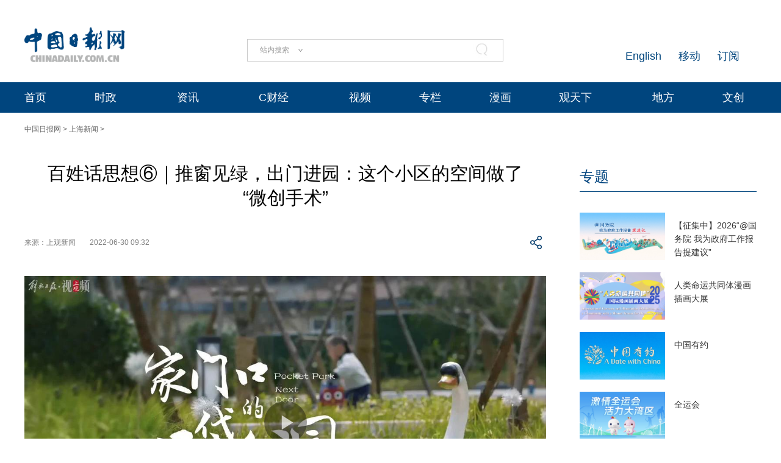

--- FILE ---
content_type: text/html;charset=UTF-8
request_url: https://sh.chinadaily.com.cn/a/202206/30/WS62bcfd4ca3101c3ee7add37b.html
body_size: 13924
content:
<!DOCTYPE html "-//W3C//DTD "-//W3C//DTD XHTML 1.0 Transitional//EN" "http://www.w3.org/TR/xhtml1/DTD/xhtml1-transitional.dtd">


<html xmlns="http://www.w3.org/1999/xhtml">

  <head>
    <meta http-equiv="Content-Type" content="text/html; charset=utf-8" />
    <meta name="viewport" content="width=device-width, initial-scale=1.0, minimum-scale=1.0, maximum-scale=1.0, user-scalable=no" />
    <meta http-equiv="X-UA-Compatible" content="IE=Edge,chrome=1" />
    <title>百姓话思想⑥｜推窗见绿，出门进园：这个小区的空间做了“微创手术” - 中国日报网</title>
    <meta name="keywords" />
    <meta name="description" content="中国日报网" />
    
      <meta property="og:xi" content="0" />
      <meta property="og:title" content="百姓话思想⑥｜推窗见绿，出门进园：这个小区的空间做了“微创手术”" />
      <meta property="og:recommend" content="0" />
      <meta property="og:url" content="https://sh.chinadaily.com.cn/a/202206/30/WS62bcfd4ca3101c3ee7add37b.html" />
      <meta property="og:image" content="https://img3.chinadaily.com.cn/images/202206/30/62bcfd4ca3101c3e686ed911.jpeg" />
      
      <meta name="twitter:card" content="summary_large_image" />
      <meta name="twitter:site" content="@ChinaDailyApp" />
      <meta name="twitter:title" content="百姓话思想⑥｜推窗见绿，出门进园：这个小区的空间做了“微创手术”" />
      <meta name="twitter:description" />
      
        
        
        
        <meta name="twitter:image:src" content="https://img3.chinadaily.com.cn/images/202206/30/62bcfd4ca3101c3e686ed911.jpeg" />
        
        
        
        <meta name="twitter:image" content="https://img3.chinadaily.com.cn/images/202206/30/62bcfd4ca3101c3e686ed911.jpeg" />
      
      
      
        <meta property="twitter:image" content="https://www.chinadaily.com.cn/image_e/2020/logo21.jpg" />
        <meta property="twitter:image:src" content="https://www.chinadaily.com.cn/image_e/2020/logo21.jpg" />
      
      
      <meta name="shareImg" content="//img3.chinadaily.com.cn/images/202206/30/62bcfd4ca3101c3e686ed911.jpeg" />
      <meta name="msapplication-TileImage" content="https://img2.chinadaily.com.cn/static/common/img/sharelogo2.jpg" />
      <link rel="apple-touch-icon-precomposed" href="https://img2.chinadaily.com.cn/static/common/img/sharelogo2.jpg" />
    
    <!-- 共公部分样式和JS代码 -->
    <link rel="stylesheet" href="//img3.chinadaily.com.cn/static/2024cn_articleandcolumn/css/swiper.min.css" />
    <link rel="stylesheet" href="//img3.chinadaily.com.cn/static/2024cn_articleandcolumn/css/swiper-bundle.min.css" />
    <link rel="stylesheet" charset="utf-8" href="//img3.chinadaily.com.cn/static/2024cn_articleandcolumn/css/publicstyle.css?ver=10" />
    <!--头部和尾部右侧二维码-->
    <link rel="stylesheet" charset="utf-8" href="//img3.chinadaily.com.cn/static/2024cn_articleandcolumn/css/instyle.css?ver=5" />
    <!--首页单独css-->
    <link rel="stylesheet" href="//img3.chinadaily.com.cn/static/2024cn_articleandcolumn/css/public.css" />
    <link rel="stylesheet" href="//img3.chinadaily.com.cn/static/2024cn_articleandcolumn/css/main.css?ver=5" />
    <link rel="stylesheet" charset="utf-8" href="//img3.chinadaily.com.cn/static/2024cn_articleandcolumn/css/contentimgtouch.css" />

    <script type="text/javascript" charset="utf-8" rel="stylesheet" xml:space="preserve" src="//img3.chinadaily.com.cn/static/common/js/jquery.min.js"></script>
    <script xml:space="preserve" src="//img3.chinadaily.com.cn/static/2024cn_articleandcolumn/js/swiper.min.js"></script>
    <script xml:space="preserve" src="//img3.chinadaily.com.cn/static/2024cn_articleandcolumn/js/swiper-bundle.min.js"></script>
    <script src="https://share.chinadaily.com.cn/wxshare/js/jsonps.js" xml:space="preserve"></script>
    <script type="text/javascript" charset="utf-8" rel="stylesheet" xml:space="preserve" src="//img3.chinadaily.com.cn/static/common/js/jweixin-1.6.0.js"></script>
    <script type="text/javascript" charset="utf-8" rel="stylesheet" xml:space="preserve" src="//img3.chinadaily.com.cn/static/2024cn_articleandcolumn/js/ewm2.js"></script>
    <!--返回顶部-->
    <!-- 共公部分样式和JS代码 End-->


    <!-- 20240517 新改五页样式 -->
    <link rel="stylesheet" href="//img3.chinadaily.com.cn/static/2024cn_articleandcolumn/css/2024FivePage.css?ver=45" />
    
      <meta name="articaltype" content="VIDEO" />
      <meta name="filetype" content="1" />
      <meta name="publishedtype" content="1" />
      <meta name="pagetype" content="1" />
      <meta name="catalogs" content="5bd5898da3101a87ca8ff796" />
      <meta name="contentid" content="WS62bcfd4ca3101c3ee7add37b" />
      <meta name="publishdate" content="2022-06-30" />
      <meta name="editor" content="蔡东海" />
      <meta name="author" content="蔡东海" />
      <meta name="source" content="上观新闻" />

      <!--来源-->
      <meta name="webterren_speical" content="6" />
      <meta name="sourcetype" content="6" />
    
  </head>

  <body>
    <div style="display:none;">
   <img src="https://cn.chinadaily.com.cn/image/2025/sharelogo2.jpg" />
      <h1>百姓话思想⑥｜推窗见绿，出门进园：这个小区的空间做了“微创手术”</h1>
      <h2></h2>
    </div>
    <script type="text/javascript" xml:space="preserve">

      function is_weixin(){
        var ua = navigator.userAgent.toLowerCase();
        if(ua.match(/MicroMessenger/i)=="micromessenger") {
          return true;
        } else {
          return false;
        }
      }
      var url =location.href;
      if(is_weixin()){
        console.log("微信验证");
        $.post('https://share.chinadaily.com.cn/wxshare/api/wxinit', {url:url}, function(data){
          wx.config({
            debug: false,
            appId: data.appid,
            timestamp: data.timestamp,
            nonceStr: data.noncestr,
            signature: data.sign,
            jsApiList: ['onMenuShareTimeline','updateAppMessageShareData']
          }),
            wx.ready(function(){
            console.log("微信验证成功!");
            wx.onMenuShareTimeline({
              title: '\u767E\u59D3\u8BDD\u601D\u60F3\u2465\uFF5C\u63A8\u7A97\u89C1\u7EFF\uFF0C\u51FA\u95E8\u8FDB\u56ED\uFF1A\u8FD9\u4E2A\u5C0F\u533A\u7684\u7A7A\u95F4\u505A\u4E86\u201C\u5FAE\u521B\u624B\u672F\u201D',
              link: url,
              imgUrl: 'https://cn.chinadaily.com.cn/image/2025/sharelogo2.jpg'
            });
            var data = {
              title: '\u767E\u59D3\u8BDD\u601D\u60F3\u2465\uFF5C\u63A8\u7A97\u89C1\u7EFF\uFF0C\u51FA\u95E8\u8FDB\u56ED\uFF1A\u8FD9\u4E2A\u5C0F\u533A\u7684\u7A7A\u95F4\u505A\u4E86\u201C\u5FAE\u521B\u624B\u672F\u201D',
              desc:  '\u4E2D\u56FD\u65E5\u62A5\u7F51',
              link: url,
              imgUrl: 'https://cn.chinadaily.com.cn/image/2025/sharelogo2.jpg'
            };
            wx.updateAppMessageShareData(data);
          }),
            wx.error(function(res){
            console.log("微信验证失败!");
          })
        });
      }
    </script>
    <div class="pc">
      
      <!-- Top_Banner -->
      <div class="Top_Banner Cen1200">
        <div class="Top_Banner_logo">
          <a href="https://cn.chinadaily.com.cn" target="_top"><img src="https://cn.chinadaily.com.cn/image/2025/logo_cntop.png" /></a>
        </div>
        <div class="Top_Banner_Search">
          <div class="search radius6">
            <form name="searchform" method="post" action="" id="searchform" enctype="application/x-www-form-urlencoded">
              <input name="ecmsfrom" type="hidden" value="9" />
              <input type="hidden" name="show" value="title,newstext" />
              <div class="select_box">
                <div class="select_showbox" style="cursor:pointer;"></div>
                <ul class="select_option">
                  <li class="option-item" data-value="1">站内搜索</li>
                  <li class="option-item" data-value="2">搜狗搜索</li>
                  <li class="option-item" data-value="0">中国搜索</li>
                </ul>
              </div>
              <input class="inp_srh" type="text" id="searchtxt" value="" onfocus="clearword(this)" />
              <img id="searchimg" style="width:30px;height:30px;" src="//img3.chinadaily.com.cn/static/common/img/j-q.jpg" />
            </form>
            <script xml:space="preserve">
              //<![CDATA[
              var selectBox = document.getElementsByClassName('select_box')[0];
              var selectShowBox = document.getElementsByClassName('select_showbox');
              var selectOption = document.getElementsByClassName('select_option')[0];
              var optionItem = document.getElementsByClassName('option-item');
              /*var optionNum = 1 ;	*/
              /*默认是第一个选项*/
              selectShowBox[0].innerHTML = optionItem[0].innerHTML;
              /*点击后出现下拉框*/ 
              selectBox.addEventListener('click', function () {
                selectOption.style.display = 'block';
                selectShowBox[0].style.background = 'url("https://cn.chinadaily.com.cn/image/2015/j-x.jpg") no-repeat right center';
              }, true);
              /*点击选项后出现在下拉框*/
              var len = optionItem.length;
              for (var i = 0; i < len; i++) {
                optionItem[i].index = i;
                optionItem[i].addEventListener('click', function () {
                  selectShowBox[0].innerHTML = optionItem[this.index].innerHTML;
                  selectOption.style.display = 'none';
                  selectShowBox[0].style.background = 'url("https://cn.chinadaily.com.cn/image/2015/j-s.jpg") no-repeat right center';
                  /*  optionNum = optionItem[this.index].getAttribute('data-value');	*/
                }, true);
              }
              /*点击其他地方时，select会收起来*/
              document.body.addEventListener('click', function () {
                selectOption.style.display = 'none';
                selectShowBox[0].style.background = 'url("https://cn.chinadaily.com.cn/image/2015/j-s.jpg") no-repeat right center';
              }.true);
              var oSearchForm = document.getElementById('searchform');
              var oSearchImg = document.getElementById('searchimg');
              var oSearchTxt = document.getElementById('searchtxt');
              var reg = /^\s*$/g;
              document.onkeydown = keyevent;
              oSearchImg.onclick = In_search;
              function clearword(obj) {
                obj.value = '';
              }
              function keyevent(ev) {
                var oEv = ev || window.event;
                if (oEv.keyCode == 13) {
                  In_search();
                }
                else { }
              }
              function In_search() {
                if (!reg.test(oSearchTxt.value)) {
                  if(selectShowBox[0].innerHTML == '中国搜索'){
                    oSearchForm.action = 'http://www.chinaso.com/search/pagesearch.htm?q='+oSearchTxt.value;
                    oSearchForm.target = '_blank';
                    oSearchForm.submit();
                  }
                  else if(selectShowBox[0].innerHTML == '站内搜索'){
                    oSearchForm.action = '//newssearch.chinadaily.com.cn/cn/search?query='+oSearchTxt.value;
                    oSearchForm.target = '_blank';
                    oSearchForm.submit();
                  }
                  else if(selectShowBox[0].innerHTML == '搜狗搜索'){
                    oSearchForm.action = 'https://www.sogou.com/web?query=' + oSearchTxt.value + '&amp;insite=chinadaily.com.cn&amp;pid=sogou-wsse-04f19115dfa286fb';
                    oSearchForm.target = '_blank';
                    oSearchForm.submit();
                  }
                }
                else {
                  alert('请输入搜索内容');
                }
              }
              //]]>
            </script>
          </div>
        </div>
        <div class="Top_Banner_Links">
          <!-- <a href="javascript:void(0)" onclick="aria.start()"><em></em></a>	-->
          <span><a href="https://www.chinadaily.com.cn/e/subscribe" target="_blank">订阅</a></span>
          <span><a href="https://www.chinadaily.com.cn/e/static_e/newmedia" target="_blank">移动</a></span>
          <span><a href="https://www.chinadaily.com.cn/" target="_blank">English</a></span>
        </div>
      </div>
      <!-- Top_Menu_Box -->
      <div class="Top_Menu_Box">
        <div class="Top_Menu_Div Cen1200">
          <ul>
            <li><a target="_blank" href="//cn.chinadaily.com.cn">首页</a></li>
            <li>
              <a target="_blank" href="//china.chinadaily.com.cn">时政</a>
              <em></em>
              <div class="Top_MenuLevel_Div" id="Top_MenuLevel1">
                <div class="Top_MenuLevel_Item">
                  <a target="_blank" href="//china.chinadaily.com.cn/5bd5639ca3101a87ca8ff636">时政要闻</a>
                  </div>
                <div class="Top_MenuLevel_Item"> 
                  <a target="_blank" href="//china.chinadaily.com.cn/5bd5639ca3101a87ca8ff634">评论频道</a>
                  </div>
                <div class="Top_MenuLevel_Item"> 
                  <a target="_blank" href="//china.chinadaily.com.cn/theory">理论频道</a>
                  </div>
                <div class="Top_MenuLevel_Item">
                  <a target="_blank" href="//china.chinadaily.com.cn/xuexi">学习时代</a>
                  </div>
                <div class="Top_MenuLevel_Item">
                  <a target="_blank" href="//tw.chinadaily.com.cn">两岸频道</a>
                  </div>
              </div>
            </li>
            <li>
              <a target="_blank" href="//world.chinadaily.com.cn">资讯</a>
              <em></em>
              <div class="Top_MenuLevel_Div" id="Top_MenuLevel2">
                <div class="Top_MenuLevel_Item">  
                  <a target="_blank" href="//world.chinadaily.com.cn/5bd55927a3101a87ca8ff618">独家</a>
                  </div>
                <div class="Top_MenuLevel_Item">
                  <a target="_blank" href="//cn.chinadaily.com.cn/5b753f9fa310030f813cf408/5bd54dd6a3101a87ca8ff5f8/5bd54e59a3101a87ca8ff606">中国日报专稿</a>
                  </div>
                <div class="Top_MenuLevel_Item"> 
                  <a target="_blank" href="//cn.chinadaily.com.cn/5b753f9fa310030f813cf408/5bd549f1a3101a87ca8ff5e0">传媒动态</a>
                   </div>
                <div class="Top_MenuLevel_Item"><a href="https://cn.chinadaily.com.cn/gtx/5d63917ba31099ab995dbb29/Word" target="_blank">每日一词</a></div>
                <div class="Top_MenuLevel_Item">
                  <a href="https://fygg.chinadaily.com.cn/" target="_blank">法院公告</a>
                </div>
              </div>
            </li>
            <li>
              <a target="_blank" href="//caijing.chinadaily.com.cn">C财经</a>
              <em></em>
              <div class="Top_MenuLevel_Div" id="Top_MenuLevel3">
                <div class="Top_MenuLevel_Item"> 
                  <a target="_blank" href="//caijing.chinadaily.com.cn/stock">证券</a>
                  </div>
                <div class="Top_MenuLevel_Item">  
                  <a target="_blank" href="//caijing.chinadaily.com.cn/5b7620c4a310030f813cf452">独家</a>
                  </div>
                <div class="Top_MenuLevel_Item">  
                  <a target="_blank" href="//tech.chinadaily.com.cn">科技</a>
                  </div>
                <div class="Top_MenuLevel_Item"> 
                  <a target="_blank" href="//qiye.chinadaily.com.cn">产业</a>
                  </div>
              </div>
            </li>

            <li><a href="//kan.chinadaily.com.cn/" target="_blank">视频</a> </li>
            <li><a href="http://column.chinadaily.com.cn/" target="_blank">专栏</a>
            </li>
            <!-- <li><a href="//language.chinadaily.com.cn/" target="_blank">双语</a><em></em>
<div class="Top_MenuLevel_Div" id="Top_MenuLevel6">
<div class="Top_MenuLevel_Item"><a href="https://language.chinadaily.com.cn/news_bilingual/sycx" target="_blank">双语财讯</a></div>
<div class="Top_MenuLevel_Item"><a href="https://language.chinadaily.com.cn/news_hotwords/word_of_the_day" target="_blank">每日一词</a></div>
<div class="Top_MenuLevel_Item"><a href="https://language.chinadaily.com.cn/news_bilingual/" target="_blank">双语新闻</a></div>
<div class="Top_MenuLevel_Item"><a href="https://language.chinadaily.com.cn/news_hotwords/" target="_blank">新闻热词</a></div>
<div class="Top_MenuLevel_Item"><a href="https://language.chinadaily.com.cn/trans_collect" target="_blank">译词课堂</a></div>
</div>
</li>	-->
            <li><a href="http://cartoon.chinadaily.com.cn/" target="_blank">漫画</a></li>
            <li>
              <a target="_blank" href="//cn.chinadaily.com.cn/gtx">观天下</a>
              <em></em>
              <div class="Top_MenuLevel_Div" id="Top_MenuLevel7">
                <div class="Top_MenuLevel_Item"><a href="https://cn.chinadaily.com.cn/gtx/5d63917ba31099ab995dbb29/ChinaWatch" target="_blank">中国观察</a></div>
                <div class="Top_MenuLevel_Item"><a href="https://cn.chinadaily.com.cn/gtx/5d63917ba31099ab995dbb29/wangping" target="_blank">中国日报网评</a></div>
                <div class="Top_MenuLevel_Item"><a href="https://cn.chinadaily.com.cn/gtx/5d63917ba31099ab995dbb29/Teahouse" target="_blank">中国那些事儿</a></div>
                <div class="Top_MenuLevel_Item"><a href="https://cn.chinadaily.com.cn/gtx/5d63917ba31099ab995dbb29/Overseas" target="_blank">海外手记</a></div>
                <div class="Top_MenuLevel_Item"><a href="https://cn.chinadaily.com.cn/gtx/5d63917ba31099ab995dbb29/qyq" target="_blank">侨一瞧</a></div>
              </div>
            </li>
            <li>
              
                <a target="_blank" href="//cnews.chinadaily.com.cn">地方</a>
              
            </li>
            <li>
              <a href="https://wenchuang.chinadaily.com.cn/" target="_blank">文创</a>
              <em></em>
              <div class="Top_MenuLevel_Div" id="Top_MenuLevel4">
                <div class="Top_MenuLevel_Item"> 
                  <a target="_blank" href="//cn.chinadaily.com.cn/wenlv">文旅</a>
                  </div>
                <div class="Top_MenuLevel_Item">
                  <a href="https://culturepedia.chinadaily.com.cn/#/homePage" target="_blank">文化知识库</a>
                </div>
                <div class="Top_MenuLevel_Item">
                  <a target="_blank" href="//world.chinadaily.com.cn/Chinadata">中国有约</a>
                  </div>
                <div class="Top_MenuLevel_Item"> 
                  <a target="_blank" href="//fashion.chinadaily.com.cn">生活</a>
                  </div>


              </div>
            </li>
          </ul>
        </div>
      </div>
    
    </div>
    <div class="mobile">
      
      <div class="top_phone">
        <div class="header_top Cen1200">
          <div class="header_img">
            <img class="nav_phone_logo" src="//img3.chinadaily.com.cn/static/2024cn_articleandcolumn/img/Mobile/Icon_Menu.png" />
          </div>
          <div class="header_top_Logo">
            <a href="https://cn.chinadaily.com.cn" target="_top" shape="rect">
              <img src="https://cn.chinadaily.com.cn/image/2025/logo_cntop.png" />
            </a>
          </div>
          <div class="Artical_Share_BT2"><EM></EM>
          </div>
        </div>
      </div>
      <div class="Menu_div">
        <div class="Menu">
          <p><a href="#"><img class="navClose" src="//img3.chinadaily.com.cn/static/2024cn_articleandcolumn/img/Mobile/Icon_MenuClose.png" /></a></p>
          <ul>
            <li class="nav_Latest"><a href="https://www.chinadaily.com.cn" target="_top" shape="rect">China Daily Homepage</a></li>
            <li><a href="https://cn.chinadaily.com.cn/" target="_top" shape="rect">中文网首页</a></li>
            <li><a href="https://china.chinadaily.com.cn/" target="_top" shape="rect">时评</a></li>
            <li><a href="https://world.chinadaily.com.cn/" target="_top" shape="rect">资讯</a></li>
            <li><a href="https://caijing.chinadaily.com.cn/" target="_top" shape="rect">C财经</a></li>
            <li><a href="https://fashion.chinadaily.com.cn/" target="_top" shape="rect">生活</a></li>
            <li><a href="https://kan.chinadaily.com.cn/" target="_top" shape="rect">视频</a></li>
            <li><a href="https://column.chinadaily.com.cn/" target="_top" shape="rect">专栏</a></li>
            <!--  <li><a href="https://language.chinadaily.com.cn/" target="_top" shape="rect">双语</a></li>	-->
            <li><a href="https://cartoon.chinadaily.com.cn/" target="_top" shape="rect">漫画</a></li>
            <li><a href="https://cn.chinadaily.com.cn/yuanchuang/" target="_top" shape="rect">原创</a></li>
            <li><a href="https://cn.chinadaily.com.cn/gtx/" target="_top" shape="rect">观天下</a></li>
            <li><a href="https://cnews.chinadaily.com.cn" target="_blank">地方频道</a></li>
          </ul>
        </div>
      </div>
      <div class="Share_Box">
        <ul>
          <li>
            <a href="https://cn.chinadaily.com.cn/a/202407/01/WS66823b37a3107cd55d2694da.html" target="_blank"><img src="//img3.chinadaily.com.cn/static/2024cn_articleandcolumn/img/Mobile/Artical_Share_Icon1.png" /></a>
          </li>
          <li><a target="_blank" href="https://service.weibo.com/share/share.php?appkey=2152474398&amp;type=3&amp;title=百姓话思想⑥｜推窗见绿，出门进园：这个小区的空间做了“微创手术”&amp;pic=https://img3.chinadaily.com.cn/images/202206/30/62bcfd4ca3101c3e686ed911.jpeg&amp;url=https://sh.chinadaily.com.cn/a/202206/30/WS62bcfd4ca3101c3ee7add37b.html"><img alt="weibo" src="//img3.chinadaily.com.cn/static/2024cn_articleandcolumn/img/Mobile/Artical_Share_Icon2.png" /></a></li>
          <li><a target="_blank" href="https://sns.qzone.qq.com/cgi-bin/qzshare/cgi_qzshare_onekey?title=百姓话思想⑥｜推窗见绿，出门进园：这个小区的空间做了“微创手术”&amp;pics=https://img3.chinadaily.com.cn/images/202206/30/62bcfd4ca3101c3e686ed911.jpeg&amp;url=https://sh.chinadaily.com.cn/a/202206/30/WS62bcfd4ca3101c3ee7add37b.html"><img alt="qqzone" src="//img3.chinadaily.com.cn/static/2024cn_articleandcolumn/img/Mobile/Artical_Share_Icon3.png" /></a></li>
          <!--  <li><a th:href="'https://www.facebook.com/sharer.php?title=' + ${story.title} + '&amp;u=' + ${story.url}" target="_blank"><img cms:pr-src="img/Mobile/Artical_Share_Icon4.png" alt="facebook"/></a></li>
<li><a th:href="'http://www.linkedin.com/shareArticle?mini=true&amp;title='+ ${story.title} + '&amp;url=' + ${story.url}" target="_blank"><img cms:pr-src="img/Mobile/Artical_Share_Icon5.png" alt="linkedin"/></a></li>
<li><a th:href="'https://twitter.com/share?text='+ ${story.title} + '&amp;url=' + ${story.url}" target="_blank"><img cms:pr-src="img/Mobile/Artical_Share_Icon6.png" alt="x"/></a></li>	-->
        </ul>
        <p>
          <Span class="Share_Close">关闭</Span>
        </p>
      </div>
    
    </div>

    <!-- Nav_Div -->
    <div class="Nav_Div Cen1200">
      <a href="https://cn.chinadaily.com.cn" target="_blank" shape="rect">中国日报网</a> &gt; <a target="_blank" shape="rect" href="//sh.chinadaily.com.cn/5bd5898da3101a87ca8ff796">上海新闻</a> &gt;
    </div>
    <div class="Artical_Body_Div Cen1200">
      <div class="Artical_Body_Left">
        <div class="Artical_Title">          
          <h1>百姓话思想⑥｜推窗见绿，出门进园：这个小区的空间做了“微创手术”</h1>
          <div class="Artical_Share">
            <div class="Artical_Share_Source">
              <span>
                来源：上观新闻
              </span>
              <span class="Artical_Share_Date">2022-06-30 09:32</span>
            </div>

            <div class="Artical_Share_BT"><EM></EM>
              <div class="Artical_Share_BT_Box">
                <ul>
                  <li><a href="#" shape="rect"><img alt="weixin" id="weixinqrcode" src="//img3.chinadaily.com.cn/static/2024cn_articleandcolumn/img/Artical_Share_Icon1.png" /></a></li>
                  <li><a target="_blank" shape="rect" href="https://service.weibo.com/share/share.php?appkey=2152474398&amp;type=3&amp;title=百姓话思想⑥｜推窗见绿，出门进园：这个小区的空间做了“微创手术”&amp;pic=https://img3.chinadaily.com.cn/images/202206/30/62bcfd4ca3101c3e686ed911.jpeg&amp;url=https://sh.chinadaily.com.cn/a/202206/30/WS62bcfd4ca3101c3ee7add37b.html"><img alt="weibo" src="//img3.chinadaily.com.cn/static/2024cn_articleandcolumn/img/Artical_Share_Icon2.png" /></a></li>
                  <li><a target="_blank" shape="rect" href="https://sns.qzone.qq.com/cgi-bin/qzshare/cgi_qzshare_onekey?title=百姓话思想⑥｜推窗见绿，出门进园：这个小区的空间做了“微创手术”&amp;pics=https://img3.chinadaily.com.cn/images/202206/30/62bcfd4ca3101c3e686ed911.jpeg&amp;url=https://sh.chinadaily.com.cn/a/202206/30/WS62bcfd4ca3101c3ee7add37b.html"><img alt="qqzone" src="//img3.chinadaily.com.cn/static/2024cn_articleandcolumn/img/Artical_Share_Icon3.png" /></a></li>
                  <!-- <li><a th:href="'https://www.facebook.com/sharer.php?title=' + ${story.title} + '&amp;u=' + ${story.url}" target="_blank"><img cms:pr-src="img/Artical_Share_Icon4.png" alt="facebook"/></a></li>
<li><a th:href="'http://www.linkedin.com/shareArticle?mini=true&amp;title='+ ${story.title} + '&amp;url=' + ${story.url}" target="_blank"><img cms:pr-src="img/Artical_Share_Icon5.png" alt="linkedin"/></a></li>
<li><a th:href="'https://twitter.com/share?text='+ ${story.title} + '&amp;url=' + ${story.url}" target="_blank"><img cms:pr-src="img/Artical_Share_Icon6.png" alt="x"/></a></li>	-->
                </ul>
                <div id="qrcode" class="qrcode">
                  <span>分享到微信<img src="https://www.chinadaily.com.cn/image_e/2020/timg.jpg" width="20px" height="20px" class="qucodeclose" /></span>
                  <div id="qrcodearea" class="qrcodearea">
                  </div>
                </div>
                <script type="text/javascript" src="//www.chinadaily.com.cn/js/2020/qrcode.min.js" xml:space="preserve"></script><!--二维码生成-->
                <script xml:space="preserve">

                  $(document).ready(function(){
                    $("#weixinqrcode").click(function(){
                      /*  $(".moreshare").hide();	*/
                      if($("#qrcode").css("display")=='block')
                        $("#qrcode").hide();
                      else $("#qrcode").show();
                    });
                    $(".qucodeclose").click(function(){
                      if($("#qrcode").css("display")=='block')
                        $("#qrcode").hide();
                    });
                    var qrcode = new QRCode(document.getElementById("qrcodearea"), {
                      width : 180,
                      height : 180
                    });
                    var curUrl = location.href;
                    qrcode.makeCode(curUrl);
                  });
                </script>
              </div>
            </div>
          </div>

          <div class="Artical_Content">
            <div id="Content">
              
                <iframe scrolling="no" frameborder="0" allowfullscreen="true" id="playerFrameP" src="https://v-hls.chinadaily.com.cn/playerv2/index.html?src=//v-hls.chinadaily.com.cn/stream/606618/407b7c2c-82b9-4cd1-967a-d82ab4704497/a5e1e729-6163-41ab-9ac6-48be2bb7e41c_h.m3u8&amp;p=//img3.chinadaily.com.cn/images/202206/30/62bcfd4ca3101c3e686ed911.jpeg&amp;l=en&amp;ra=16:9&amp;c=5bd5898da3101a87ca8ff796&amp;s=WS62bcfd4ca3101c3ee7add37b&amp;d=20220630093247&amp;t=%E7%99%BE%E5%A7%93%E8%AF%9D%E6%80%9D%E6%83%B3%E2%91%A5%EF%BD%9C%E6%8E%A8%E7%AA%97%E8%A7%81%E7%BB%BF%EF%BC%8C%E5%87%BA%E9%97%A8%E8%BF%9B%E5%9B%AD%EF%BC%9A%E8%BF%99%E4%B8%AA%E5%B0%8F%E5%8C%BA%E7%9A%84%E7%A9%BA%E9%97%B4%E5%81%9A%E4%BA%86%E2%80%9C%E5%BE%AE%E5%88%9B%E6%89%8B%E6%9C%AF%E2%80%9D"> </iframe>
              
              
              
              <p>73岁的石嘉华在天山五村住了大半辈子，虽然紧邻娄山关路商圈，但鲜少去咖啡厅与地下商场，唯一可以活动的空间是需步行40分钟的滨江公园。随着年龄渐长，这一范围也不断收缩，仅留下楼宇间的过道，一把木椅，晒一早晨的太阳。</p>
<p>如何在有限的城市空间内增加绿地面积？如何巧妙地利用街区“边角料”，为居民们提供一个可漫步、观赏、休憩的自然花园呢？</p>
<p>今年2月，小区开了道“任意门”，门后是3000平米的绿地，“现在走出小区，就是公园了”。</p>
<p>栏目主编：章迪思</p>
<p>文字编辑：卢芳明</p>
<p>联合出品：</p>
<p>上海市委宣传部</p>
<p>上海市委外宣办</p>
<p>解放日报社</p>
<p>出品人：沈良 张陌</p>
<p>总策划：朱泳武 朱珉迕</p>
<p>编导：连俊翔</p>
<p>统筹：赵明亮</p>
<p>设计：叶田媛 王美杰</p>
<p>翻译：王兆隆</p>
              
              
              <div style="float:none; clear:both;font-size:18px; " id="prope">
                
              </div>
              
      
    
              <div class="selectpage">
                <!--移动分页-->
                
              </div>
              <div class="Artical_ZB">
                
                【责任编辑：蔡东海】
              </div>
            </div>
            <div id="storyType" style="display:none;">VIDEO</div>
            <div id="ID" style="display:none;">WS62bcfd4ca3101c3ee7add37b</div>
            <div id="url" style="display:none;">https://sh.chinadaily.com.cn/a/202206/30/WS62bcfd4ca3101c3ee7add37b.html</div>
          </div>
          <div class="ad" style="margin-bottom:20px;display:none;">
            <a href="https://liuyan.www.gov.cn/2025wwzfgzbgtjy/index.htm?q=zgrbw" target="_blank" shape="rect"> <img style="max-width:100%;" src="https://img3.chinadaily.com.cn/static/2024cn_articleandcolumn/img/ad20241223.jpg" /></a>
          </div>
        </div>
      </div>
      <div class="Artical_Body_Right">
        <div class="Aritical_Special_Div">
          <!--中文首页-专题推荐 	5bd54ba2a3101a87ca8ff5ec-->
          <div class="Artical_Right_Title">
            
              <a target="_blank" shape="rect" href="//cn.chinadaily.com.cn/5b753f9fa310030f813cf408/5bd54ba2a3101a87ca8ff5ec">专题</a>
            
          </div>
          <div class="Aritical_Special_List">
            <ul>
              
                
                  <li>
                    <p><a target="_blank" shape="rect" href="//china.chinadaily.com.cn/a/202512/12/WS69390fb0a310942cc4995e59.html"><img src="//img3.chinadaily.com.cn/images/202512/12/693bcc9fa310942c0d5be1b8.jpeg" /></a></p>
                    <h4><a target="_blank" shape="rect" href="//china.chinadaily.com.cn/a/202512/12/WS69390fb0a310942cc4995e59.html">【征集中】2026“@国务院 我为政府工作报告提建议”</a></h4>
                  </li>
                
                
                  <li>
                    <p><a target="_blank" shape="rect" href="//cn.chinadaily.com.cn/a/202511/28/WS692912a8a310942cc4993d4b.html"><img src="//img3.chinadaily.com.cn/images/202511/28/692912a8a310942c0d5b6d0a.png" /></a></p>
                    <h4><a target="_blank" shape="rect" href="//cn.chinadaily.com.cn/a/202511/28/WS692912a8a310942cc4993d4b.html">人类命运共同体漫画插画大展</a></h4>
                  </li>
                
                
                  <li>
                    <p><a target="_blank" shape="rect" href="//cn.chinadaily.com.cn/a/202511/19/WS691d24f2a310942cc4992275.html"><img src="//img3.chinadaily.com.cn/images/202511/19/691d24f2a310942c0d5b1ac8.jpeg" /></a></p>
                    <h4><a target="_blank" shape="rect" href="//cn.chinadaily.com.cn/a/202511/19/WS691d24f2a310942cc4992275.html">中国有约</a></h4>
                  </li>
                
                
                  <li>
                    <p><a target="_blank" shape="rect" href="//cn.chinadaily.com.cn/a/202511/09/WS690fea8ca310ceca48b7bbf2.html"><img src="//img3.chinadaily.com.cn/images/202511/09/690fea8ca310cecafb679a4c.jpeg" /></a></p>
                    <h4><a target="_blank" shape="rect" href="//cn.chinadaily.com.cn/a/202511/09/WS690fea8ca310ceca48b7bbf2.html">全运会</a></h4>
                  </li>
                
              
            </ul>

          </div>
        </div>
        <div class="Aritical_HotNews_Div">
          <!--中文首页-当日要闻-要闻 	5bd54bdea3101a87ca8ff5f0-->
          <div class="Artical_Right_Title">
            
              <a target="_blank" shape="rect" href="//cn.chinadaily.com.cn/5b753f9fa310030f813cf408/5bd54ba2a3101a87ca8ff5ee/5bd54bdea3101a87ca8ff5f0">推荐阅读</a>
          </div>
          <div class="Aritical_HotNews_List">
            
              <ul>
                 <li><a target="_blank" shape="rect" href="//cn.chinadaily.com.cn/a/202512/14/WS693ea160a310942cc4996933.html">泰柬冲突仍在继续 泰国又一地实施宵禁</a></li>
                
                 <li><a target="_blank" shape="rect" href="//cn.chinadaily.com.cn/a/202512/14/WS693ea14da310942cc4996932.html">日本发布暴风巨浪红色预警 中国驻新潟总领馆提醒我公民注意安全</a></li>
                
                 <li><a target="_blank" shape="rect" href="//cn.chinadaily.com.cn/a/202512/14/WS693e9977a310942cc499692f.html">中国驻悉尼总领馆提示领区中国公民注意安全</a></li>
                
                 <li><a target="_blank" shape="rect" href="//cn.chinadaily.com.cn/a/202512/14/WS693e8413a310942cc499692d.html">王楚钦因伤退出男单半决赛</a></li>
                
                 <li><a target="_blank" shape="rect" href="//cn.chinadaily.com.cn/a/202512/14/WS693e8409a310942cc499692c.html">德国挫败针对圣诞市场袭击图谋 逮捕五人</a></li>
                
                 <li><a target="_blank" shape="rect" href="//cn.chinadaily.com.cn/a/202512/14/WS693e83faa310942cc499692b.html">12月16日将迎本年度最小残月</a></li>
                
                 <li><a target="_blank" shape="rect" href="//cn.chinadaily.com.cn/a/202512/14/WS693e83d0a310942cc499692a.html">阿根廷首次向中国出口小麦</a></li>
                
                 <li><a target="_blank" shape="rect" href="//cn.chinadaily.com.cn/a/202512/14/WS693e5494a310942cc49968fe.html">美布朗大学枪击案已致2死8重伤 枪手仍未被捕</a></li>
                  </ul>
            

          </div>
        </div>
        <div class="Aritical_HotNews_Div">
          <img style="width:100%;" src="//img3.chinadaily.com.cn/static/2024cn_articleandcolumn/img/ad20240613.jpg" />
        </div>

      </div>
    </div>

    <div class="mobile">
      <div class="Aritical_HotNews_Div">
        <div class="Artical_Right_Title">
          
            <a target="_blank" shape="rect" href="//cn.chinadaily.com.cn/5b753f9fa310030f813cf408/5bd54ba2a3101a87ca8ff5ee/5bd54bdea3101a87ca8ff5f0">推荐阅读</a>
        </div>

        <div class="Aritical_HotNews_List">
          
            <ul>
               <li><a target="_blank" shape="rect" href="//cn.chinadaily.com.cn/a/202512/14/WS693ea160a310942cc4996933.html">泰柬冲突仍在继续 泰国又一地实施宵禁</a></li>
              
               <li><a target="_blank" shape="rect" href="//cn.chinadaily.com.cn/a/202512/14/WS693ea14da310942cc4996932.html">日本发布暴风巨浪红色预警 中国驻新潟总领馆提醒我公民注意安全</a></li>
              
               <li><a target="_blank" shape="rect" href="//cn.chinadaily.com.cn/a/202512/14/WS693e9977a310942cc499692f.html">中国驻悉尼总领馆提示领区中国公民注意安全</a></li>
              
               <li><a target="_blank" shape="rect" href="//cn.chinadaily.com.cn/a/202512/14/WS693e8413a310942cc499692d.html">王楚钦因伤退出男单半决赛</a></li>
              
               <li><a target="_blank" shape="rect" href="//cn.chinadaily.com.cn/a/202512/14/WS693e8409a310942cc499692c.html">德国挫败针对圣诞市场袭击图谋 逮捕五人</a></li>
              
               <li><a target="_blank" shape="rect" href="//cn.chinadaily.com.cn/a/202512/14/WS693e83faa310942cc499692b.html">12月16日将迎本年度最小残月</a></li>
              
               <li><a target="_blank" shape="rect" href="//cn.chinadaily.com.cn/a/202512/14/WS693e83d0a310942cc499692a.html">阿根廷首次向中国出口小麦</a></li>
              
               <li><a target="_blank" shape="rect" href="//cn.chinadaily.com.cn/a/202512/14/WS693e5494a310942cc49968fe.html">美布朗大学枪击案已致2死8重伤 枪手仍未被捕</a></li>
                </ul>
          
        </div>
      </div>
    </div>


    <div class="pc">
      
        <!--底部 -->      
      <div class="dibu">
        <div class="foot">
          <div class="foot-left">
            <div class="en-lo"><a href="https://cn.chinadaily.com.cn" target="_blank"><img src="https://cn.chinadaily.com.cn/image/2025/logo_cnbottom.png" /></a></div>
            <div class="foot-lian"><span><a href="https://cn.chinadaily.com.cn/5b753f9fa310030f813cf408/5f59c820a31009ff9fddf6bc/5f59c843a31009ff9fddf6bf/" target="_blank">关于我们</a></span> 
              <span>|</span> 
              <span><a href="https://cn.chinadaily.com.cn/5b753f9fa310030f813cf408/5f59c820a31009ff9fddf6bc/5f59c843a31009ff9fddf6c2/" target="_blank">联系我们</a></span></div>
          </div>
          <div class="foot-right">
            <div class="foot-one">
              <ul>
                <li><a href="https://cn.chinadaily.com.cn/" target="_blank">首页</a></li>

                <li><a href="https://china.chinadaily.com.cn/" target="_blank">时评</a></li>

                <li><a href="https://world.chinadaily.com.cn/" target="_blank">资讯</a></li>

                <li><a href="https://caijing.chinadaily.com.cn/" target="_blank">财经</a></li>

                <li><a href="https://fashion.chinadaily.com.cn/" target="_blank">生活</a></li>

                <li><a href="https://kan.chinadaily.com.cn/" target="_blank">视频</a></li>

                <li><a href="https://column.chinadaily.com.cn/" target="_blank">专栏</a></li>

                <li><a href="http://cartoon.chinadaily.com.cn/index.shtml" target="_blank">漫画</a></li>
                <li>
                  <a href="https://cn.chinadaily.com.cn/yuanchuang/" target="_blank">独家</a>
                </li>
                <li><a href="https://cn.chinadaily.com.cn/5b753f9fa310030f813cf408/5f59c820a31009ff9fddf6bc/5f59c843a31009ff9fddf6c5" target="_blank">招聘</a></li>
              </ul>
            </div>
            <div class="foot-two">              
               
                <ul>
                  <li>地方频道：</li>
                  
                    <li><a target="_blank" href="https://cn.chinadaily.com.cn/a/202008/03/WS5bf649baa3101a87ca945947.html">北京</a></li>

                  
                  
                    <li><a target="_blank" href="https://cn.chinadaily.com.cn/a/202008/03/WS5bf649a5a3101a87ca945946.html">天津</a></li>

                  
                  
                    <li><a target="_blank" href="https://cn.chinadaily.com.cn/a/201912/31/WS5bf6490da3101a87ca945945.html">河北</a></li>

                  
                  
                    <li><a target="_blank" href="https://cn.chinadaily.com.cn/a/201911/27/WS5bf6490ca3101a87ca945944.html">山西</a></li>

                  
                  
                    <li><a target="_blank" href="https://cn.chinadaily.com.cn/a/201910/09/WS5bf6490ba3101a87ca945943.html">辽宁</a></li>

                  
                  
                    <li><a target="_blank" href="https://cn.chinadaily.com.cn/a/201909/03/WS5bf6490aa3101a87ca945942.html">吉林</a></li>

                  
                  
                    <li><a target="_blank" href="https://cn.chinadaily.com.cn/a/201908/08/WS5bf64909a3101a87ca945941.html">黑龙江</a></li>

                  
                  
                    <li><a target="_blank" href="https://cn.chinadaily.com.cn/a/201907/24/WS5bf64908a3101a87ca945940.html">上海</a></li>

                  
                  
                    <li><a target="_blank" href="https://cn.chinadaily.com.cn/a/201906/18/WS5bf64908a3101a87ca94593f.html">江苏</a></li>

                  
                  
                    <li><a target="_blank" href="https://cn.chinadaily.com.cn/a/201901/31/WS5bf64906a3101a87ca94593e.html">浙江</a></li>

                  
                  
                    <li><a target="_blank" href="https://cn.chinadaily.com.cn/a/201901/30/WS5bf64904a3101a87ca94593d.html">福建</a></li>

                  
                  
                    <li><a target="_blank" href="https://cn.chinadaily.com.cn/a/201901/29/WS5bf61df6a3101a87ca94593c.html">江西</a></li>

                  
                  
                    <li><a target="_blank" href="https://cn.chinadaily.com.cn/a/201901/28/WS5bf61df5a3101a87ca94593b.html">山东</a></li>

                  
                  
                    <li><a target="_blank" href="https://cn.chinadaily.com.cn/a/201901/27/WS5bf61d80a3101a87ca94593a.html">河南</a></li>

                  
                  
                    <li><a target="_blank" href="https://cn.chinadaily.com.cn/a/201901/26/WS5bf61d7fa3101a87ca945939.html">湖北</a></li>

                  
                  
                    <li><a target="_blank" href="https://cn.chinadaily.com.cn/a/201901/25/WS5bf61d7ea3101a87ca945938.html">湖南</a></li>

                  
                  
                    <li><a target="_blank" href="https://cn.chinadaily.com.cn/a/201901/24/WS5bf61d7da3101a87ca945937.html">广东</a></li>

                  
                  
                    <li><a target="_blank" href="https://cn.chinadaily.com.cn/a/201901/23/WS5bf61d7ca3101a87ca945936.html">广西</a></li>

                  
                  
                    <li><a target="_blank" href="https://cn.chinadaily.com.cn/a/201901/22/WS5bf61d7ba3101a87ca945935.html">海南</a></li>

                  
                  
                    <li><a target="_blank" href="https://cn.chinadaily.com.cn/a/201901/21/WS5bf61d7aa3101a87ca945934.html">重庆</a></li>

                  
                  
                    <li><a target="_blank" href="https://cn.chinadaily.com.cn/a/201901/20/WS5bf61c86a3101a87ca945933.html">四川</a></li>

                  
                  
                    <li><a target="_blank" href="https://cn.chinadaily.com.cn/a/201901/19/WS5bf61c2fa3101a87ca945931.html">贵州</a></li>

                  
                  
                    <li><a target="_blank" href="https://cn.chinadaily.com.cn/a/201901/19/WS5bf61c85a3101a87ca945932.html">云南</a></li>

                  
                  
                    <li><a target="_blank" href="https://cn.chinadaily.com.cn/a/201901/17/WS5bf61b9aa3101a87ca945930.html">西藏</a></li>

                  
                  
                    <li><a target="_blank" href="https://cn.chinadaily.com.cn/a/201901/16/WS5bf61b6ca3101a87ca94592f.html">陕西</a></li>

                  
                  
                    <li><a target="_blank" href="https://cn.chinadaily.com.cn/a/201901/15/WS5bf61b2ba3101a87ca94592e.html">新疆</a></li>

                  
                  
                    <li><a target="_blank" href="https://cn.chinadaily.com.cn/a/201901/14/WS5bf619efa3101a87ca94592c.html">深圳</a></li>

                  
                </ul>
              
            </div>
            <div class="foot-two">              
                 
                <ul>
                  <li>友情链接：</li>
                  
                    <li><a target="_blank" href="https://cn.chinadaily.com.cn/a/202009/02/WS5c0a0aefa3101a87ca947bd1.html">人民网</a></li>

                  
                  
                    <li><a target="_blank" href="https://cn.chinadaily.com.cn/a/202009/02/WS5c0a2718a3101a87ca947c12.html">新华网</a></li>

                  
                  
                    <li><a target="_blank" href="https://cn.chinadaily.com.cn/a/202009/02/WS5c0a2716a3101a87ca947c11.html">中国网</a></li>

                  
                  
                    <li><a target="_blank" href="https://cn.chinadaily.com.cn/a/202009/02/WS5c0a2712a3101a87ca947c0f.html">国际在线</a></li>

                  
                  
                    <li><a target="_blank" href="https://cn.chinadaily.com.cn/a/202009/02/WS5c0a2713a3101a87ca947c10.html">央视网</a></li>

                  
                  
                    <li><a target="_blank" href="https://cn.chinadaily.com.cn/a/202009/02/WS5c0a27cfa3101a87ca947c17.html">中国青年网</a></li>

                  
                  
                    <li><a target="_blank" href="https://cn.chinadaily.com.cn/a/202009/02/WS5c0a2709a3101a87ca947c0e.html">中国经济网</a></li>

                  
                  
                    <li><a target="_blank" href="https://cn.chinadaily.com.cn/a/202009/02/WS5c0a27cda3101a87ca947c16.html">中国台湾网</a></li>

                  
                  
                    <li><a target="_blank" href="https://cn.chinadaily.com.cn/a/202009/02/WS5c0a27cba3101a87ca947c15.html">中国西藏网</a></li>

                  
                  
                    <li><a target="_blank" href="https://cn.chinadaily.com.cn/a/202411/26/WS67456ec2a310b59111da591c.html">央广网</a></li>

                  
                  
                    <li><a target="_blank" href="https://cn.chinadaily.com.cn/a/202009/02/WS5c0a27fea3101a87ca947c18.html">光明网</a></li>

                  
                  
                    <li><a target="_blank" href="https://cn.chinadaily.com.cn/a/202411/26/WS67456ca6a310b59111da590d.html">中国军网</a></li>

                  
                  
                    <li><a target="_blank" href="https://cn.chinadaily.com.cn/a/202009/02/WS5c0a27c7a3101a87ca947c13.html">中国新闻网</a></li>

                  
                  
                    <li><a target="_blank" href="https://cn.chinadaily.com.cn/a/202411/26/WS67456ca4a310b59111da590c.html">人民政协网</a></li>

                  
                  
                    <li><a target="_blank" href="https://cn.chinadaily.com.cn/a/202411/26/WS67456554a310b59111da58a2.html">法治网</a></li>

                  
                </ul>

            </div>
            <div class="foot-three">
              <div class="foot-three-left"><a href=""><img src="https://cn.chinadaily.com.cn/image/2016/p-20.jpg" /></a></div>
              <div class="foot-three-right">
                <ul>                  
                  <li><a href="https://cn.chinadaily.com.cn/a/202206/16/WS62aaab37a3101c3ee7adad52.html" target="_blank">违法和不良信息举报</a></li> 
                  <li><a href="https://cn.chinadaily.com.cn/image/2023/xwxxfwxkz2023.jpg" target="_blank">互联网新闻信息服务许可证10120170006</a></li>
                  <li>信息网络传播视听节目许可证0108263号</li>	
                  <li><a href="http://www.beian.gov.cn/portal/registerSystemInfo?recordcode=11010502032503" target="_blank">京公网安备11010502032503号</a></li>
                  <li>京网文[2011]0283-097号</li>
                  <li><a href="https://beian.miit.gov.cn" target="_blank">京ICP备13028878号-6</a></li>                  
                </ul>
              </div>

            </div>
            <div class="foot-four">
              <div class="foot-four-one">中国日报网版权说明：凡注明来源为“中国日报网：XXX（署名）”，除与中国日报网签署内容授权协议的网站外，其他任何网站或单位未经允许禁止转载、使用，违者必究。如需使用，请与010-84883777联系；凡本网注明“来源：XXX（非中国日报网）”的作品，均转载自其它媒体，目的在于传播更多信息，其他媒体如需转载，请与稿件来源方联系，如产生任何问题与本网无关。</div>
            </div>
            <div class="foot-four">
              <div class="foot-four-one">版权保护：本网登载的内容（包括文字、图片、多媒体资讯等）版权属中国日报网（中报国际文化传媒（北京）有限公司）独家所有使用。 未经中国日报网事先协议授权，禁止转载使用。给中国日报网提意见：rx@chinadaily.com.cn</div>
            </div>
          </div>
        </div>
      </div>    
      <!--二维码-->
      <div id="identifier-pannel2"><a href="#" shape="rect">C财经客户端 <img height="94" width="94" src="https://img3.chinadaily.com.cn/static/2022cn_index/img/C-caijingerweima.png" /> 扫码下载</a></div>
      <div id="identifier-pannel3"><a href="#" shape="rect">Chinadaily-cn <img height="94" width="94" src="https://img3.chinadaily.com.cn/static/2022cn_index/img/rwm_cn.png" />中文网微信</a></div>
      <div id="zd" class="abs"><a id="totop" title="" style="display: block;" shape="rect"></a></div>
  
    </div>
    <div class="mobile">
      
        <!-- Mobile_Footer -->
      <div class="Mobile_Footer_Box">
        <div class="Mobile_Footer_Lanmu_Div">
          <ul class="Cen1200">
            <li><a href="//cn.chinadaily.com.cn" target="_top" shape="rect">首页</a></li>
            <li><a href="//china.chinadaily.com.cn" target="_top" shape="rect">时评</a></li>
            <li><a href="//world.chinadaily.com.cn" target="_top" shape="rect">资讯</a></li>
            <li><a href="//caijing.chinadaily.com.cn" target="_top" shape="rect">C财经</a></li>
            <li><a href="//fashion.chinadaily.com.cn/" target="_top" shape="rect">生活</a></li>
            <li><a href="//kan.chinadaily.com.cn" target="_top" shape="rect">视频</a></li>
            <li><a href="//column.chinadaily.com.cn/" target="_top" shape="rect">专栏</a></li>
            <li><a href="https://cnews.chinadaily.com.cn/" target="_top" shape="rect">地方</a></li>
            <li><a href="//cartoon.chinadaily.com.cn/index.shtml" target="_top" shape="rect">漫画</a></li>
            <li><a href="//cn.chinadaily.com.cn/gtx" target="_top" shape="rect">观天下</a></li>
          </ul>
        </div>
        <div class="Mobile_Footer_Lang_Box">
          <div class="Mobile_Footer_Lang_Div Cen1200">
            <span class="LangNow" onclick="transView()" id="showpc">PC版</span>
            <span class="LangNowLine"><a href="https://cn.chinadaily.com.cn" target="_blank" shape="rect">中文</a></span>
            <span><a href="https://www.chinadaily.com.cn" target="_blank" shape="rect">English</a></span>
          </div>
        </div>
        <div class="Mobiel_Footer_Logo_Div">
          <div class="Mobiel_Footer_Logo">
            <a href="https://cn.chinadaily.com.cn" shape="rect"><img src="https://cn.chinadaily.com.cn/image/2025/logo_cnbottom.png" /></a>
          </div>
          <div class="copyright">
            中国日报版权所有<br clear="none" />Content@chinadaily.com.cn
          </div>
        </div>
      </div>
  
    </div>
    <!-- 全屏查看器 -->
    <div id="image-viewer">
      <div id="viewer-indicator"></div>
      <div id="viewer-close">×</div>
      <div id="viewer-container">
        <div id="viewer-images"></div>
      </div>
    </div>

    <script xml:space="preserve">
      //<![CDATA[
      // 检测是否为移动设备
      function isMobileDevice() {
        return /Android|webOS|iPhone|iPad|iPod|BlackBerry|IEMobile|Opera Mini/i.test(navigator.userAgent);
      }

      // 只在移动端启用功能
      if (isMobileDevice()) {
        document.addEventListener('DOMContentLoaded', function() {
          // 获取div#Content内的所有图片
          const images = document.querySelectorAll('#Content img');

          // 获取查看器元素
          const imageViewer = document.getElementById('image-viewer');
          const viewerImages = document.getElementById('viewer-images');
          const viewerIndicator = document.getElementById('viewer-indicator');
          const viewerClose = document.getElementById('viewer-close');

          // 当前图片索引
          let currentIndex = 0;
          let startX = 0;
          let currentX = 0;
          let isDragging = false;

          // 初始化查看器
          function initViewer() {
            // 清空查看器内容
            viewerImages.innerHTML = '';

            // 添加所有图片到查看器
            images.forEach((img, index) => {
              const item = document.createElement('div');
              item.className = 'viewer-image-item';

              // 添加加载动画
              const loading = document.createElement('div');
              loading.className = 'viewer-loading';
              item.appendChild(loading);

              const imageClone = new Image();
              imageClone.src = img.src;
              imageClone.onload = function() {
                item.removeChild(loading);
              };
              item.appendChild(imageClone);

              viewerImages.appendChild(item);

              // 添加点击事件
              img.addEventListener('click', function() {
                openViewer(index);
              });
            });

            // 添加触摸事件监听
            setupTouchEvents();
          }

          // 打开查看器
          function openViewer(index) {
            currentIndex = index;
            updateViewer();
            imageViewer.classList.add('active');
            document.body.style.overflow = 'hidden'; // 防止背景滚动
          }

          // 关闭查看器
          function closeViewer() {
            imageViewer.classList.remove('active');
            document.body.style.overflow = ''; // 恢复背景滚动
          }

          // 更新查看器显示
          function updateViewer() {
            // 移动图片到正确位置
            viewerImages.style.transform = `translateX(-${currentIndex * 100}%)`;

            // 更新指示器
            viewerIndicator.textContent = `${currentIndex + 1}/${images.length}`;
          }

          // 设置触摸事件
          function setupTouchEvents() {
            const container = document.getElementById('viewer-container');

            // 触摸开始
            container.addEventListener('touchstart', function(e) {
              startX = e.touches[0].clientX;
              currentX = startX;
              isDragging = true;
              viewerImages.style.transition = 'none';
            });

            // 触摸移动
            container.addEventListener('touchmove', function(e) {
              if (!isDragging) return;

              currentX = e.touches[0].clientX;
              const diff = currentX - startX;

              // 跟随手指移动
              viewerImages.style.transform = `translateX(calc(-${currentIndex * 100}% + ${diff}px))`;
            });

            // 触摸结束
            container.addEventListener('touchend', function() {
              if (!isDragging) return;

              isDragging = false;
              viewerImages.style.transition = 'transform 0.3s ease-out';

              const diff = currentX - startX;
              const threshold = 50; // 滑动阈值

              // 判断滑动方向
              if (Math.abs(diff) > threshold) {
                if (diff > 0 && currentIndex > 0) {
                  // 向右滑动，显示上一张
                  currentIndex--;
                } else if (diff < 0 && currentIndex < images.length - 1) {
                  // 向左滑动，显示下一张
                  currentIndex++;
                }
              }

              updateViewer();
            });

            // 点击空白处关闭
            imageViewer.addEventListener('click', function(e) {
              closeViewer();
            });

            // 关闭按钮点击事件
            viewerClose.addEventListener('click', closeViewer);
          }

          // 初始化查看器
          initViewer();
        });
      }
      //]]>
    </script>
    
      <div style="display:none">
        <script type="text/javascript">
          //<![CDATA[
          document.write(unescape("%3Cscript src='//cl2.webterren.com/webdig.js?z=16' type='text/javascript'%3E%3C/script%3E"));
          //]]>
        </script>
        <script type="text/javascript">
          //<![CDATA[
          wd_paramtracker("_wdxid=000000000000000000000000000000000000000000")
          //]]>
        </script>
      </div>
      <!--心动统计系统 -->
      <script src="https://xd.cdurl.cn/xdsens/autotrack.js" type="text/javascript" data-config="{'host':'//xd.cdurl.cn/receiver', 'project':'Chinadailyvideo','token':'a5a00812e91149238d371a308cb61e40'}"></script>
    

    <script type="text/javascript" xml:space="preserve">
      //<![CDATA[
      var toggleBtn = document.getElementById('showpc');
      var vp = document.querySelector('meta[name=viewport]');
      var vpHtml = document.getElementById('showpc');
      vpHtml.textContent = 'desktop';
      var flag = 0;
      function transView(){
        var x = (flag) ? 'initial-scale=1' : 'width=1300';
        var  relax = (flag) ? 'none' : 'block';
        vp.setAttribute('content', x);
        document.getElementById("mobileView").style.display=relax;
        flag^=1;
      };
      //]]>
    </script> 
  </body>
  <script xml:space="preserve" src="//img3.chinadaily.com.cn/static/2024cn_articleandcolumn/js/pubControl.js"></script>
  <script xml:space="preserve">
    //<![CDATA[
    document.addEventListener("DOMContentLoaded", function() {
      // 获取div#Content中的所有iframe
      const contentDiv = document.getElementById('Content');
      if (contentDiv) {
        const targetIframes = contentDiv.querySelectorAll("iframe");

        // 遍历并执行调整函数
        targetIframes.forEach(iframe => {
          adjustIframeContainerSize(iframe);
        });
      } else {
        console.warn('未找到div#Content元素');
      }
    });

    function adjustIframeContainerSize(iframe) {
      if (!iframe) {
        console.warn('未找到 iframe 元素');
        return;
      }

      // 获取iframe的ID
      const iframeId = iframe.id.replace(/[^a-zA-Z]/g, "");
      console.log(iframeId)
      let vr;

      // 根据不同ID设置不同的ra值
      if (iframeId === 'playerFrameN') {
        // 从src中提取ra参数
        const iframeSrc = iframe.src;
        console.log("当前 iframe 的 src:", iframeSrc);

        try {
          const videoUrl = new URL(iframeSrc);
          vr = videoUrl.searchParams.get("ra") || "16:9";
        } catch (e) {
          console.error("解析URL失败:", e);
          vr = "16:9"; // 解析失败时使用默认值
        }
      } else if (iframeId === 'playerFrameV') {
        // 固定为9:16
        vr = "9:16";
      } else if (iframeId === 'playerFrameP') {
        // 固定为16:9
        vr = "16:9";
      } else {
        // 对于其他ID的iframe，使用默认比例
        console.log(`未处理的iframe ID: ${iframe.id}，使用默认比例`);
        vr = "16:9";
        return; // 如果不需要处理其他ID的iframe，可以取消此行注释
      }

      console.log(`iframe ID: ${iframe.id}，使用的比例值:`, vr);

      // 解析宽高比
      const ratioParts = vr.split(":").map(Number);
      if (ratioParts.length !== 2 || isNaN(ratioParts[0]) || isNaN(ratioParts[1])) {
        console.error("无效的比例值，使用默认16:9");
        ratioParts = [16, 9];
      }
      const [videoW, videoH] = ratioParts;
      const videoRatio = videoW / videoH;

      // 调整iframe尺寸
      const parent = iframe.parentElement;
      if (!parent) {
        console.warn('iframe没有父元素');
        return;
      }

      const parentWidth = parent.offsetWidth;

      function isMobileDevice() {
        return /Android|webOS|iPhone|iPad|iPod|BlackBerry|IEMobile|Opera Mini/i.test(navigator.userAgent);
      }

      function updateContainerWidth() {
        if (isMobileDevice()) {
          console.log("这是移动设备");
          iframe.style.width = parentWidth + "px";
          iframe.style.height = parentWidth / videoRatio + "px";
        } else {
          console.log("这是PC/桌面设备");
          if (videoRatio > 1) {
            iframe.style.width = parentWidth + "px";
            iframe.style.height = parentWidth / videoRatio + "px";
          } else {
            iframe.style.width = parentWidth * 0.5 + "px";
            iframe.style.height = (parentWidth * 0.5) / videoRatio + "px";
          }
        }
        console.log(`width: ${iframe.style.width}, height: ${iframe.style.height}`);
      }

      updateContainerWidth();
      iframe.addEventListener("load", updateContainerWidth);
      // 监听窗口大小变化，重新调整尺寸
      window.addEventListener("resize", updateContainerWidth);
    }
    //]]>
  </script>
  <script type="text/javascript" xml:space="preserve">
    //<![CDATA[
    var url =location.href;

    var jsonUrl = url.replace('html','json');
    var storyType = document.getElementById("storyType").innerText;
    var articleId = document.getElementById("ID").innerText;
    var ios_scheme = 'chinadailyNewsiPhone://articleId=' +articleId+'&jsonUrl='+jsonUrl;
    var encodeIos = encodeURIComponent(ios_scheme);
    var android_scheme = 'hf://com.theotino.chinadaily/openwith?json={"jsonUrl":"'+jsonUrl+'","storyType":"'+storyType+'"}'
    var encodeAndroid = encodeURIComponent(android_scheme);

    function share_weixin(){
      var ua = navigator.userAgent.toLowerCase();
      if(/iphone|ipad|ipod/.test(ua) && ua.match(/MicroMessenger/i) == 'micromessenger'){
        window.open("//a.app.qq.com/o/simple.jsp?pkgname=com.theotino.chinadaily&ios_scheme="+encodeIos);
      }
      else if(/android/.test(ua) && ua.match(/MicroMessenger/i) == 'micromessenger'){
        window.open("//a.app.qq.com/o/simple.jsp?pkgname=com.theotino.chinadaily&android_scheme="+encodeAndroid);

      }
      else{
        window.open("//www.chinadaily.com.cn/mobile/daily.html");
      }
    }
    //]]>
  </script>
</html>

--- FILE ---
content_type: text/html
request_url: https://v-hls.chinadaily.com.cn/playerv2/index.html?src=//v-hls.chinadaily.com.cn/stream/606618/407b7c2c-82b9-4cd1-967a-d82ab4704497/a5e1e729-6163-41ab-9ac6-48be2bb7e41c_h.m3u8&p=//img3.chinadaily.com.cn/images/202206/30/62bcfd4ca3101c3e686ed911.jpeg&l=en&ra=16:9&c=5bd5898da3101a87ca8ff796&s=WS62bcfd4ca3101c3ee7add37b&d=20220630093247&t=%E7%99%BE%E5%A7%93%E8%AF%9D%E6%80%9D%E6%83%B3%E2%91%A5%EF%BD%9C%E6%8E%A8%E7%AA%97%E8%A7%81%E7%BB%BF%EF%BC%8C%E5%87%BA%E9%97%A8%E8%BF%9B%E5%9B%AD%EF%BC%9A%E8%BF%99%E4%B8%AA%E5%B0%8F%E5%8C%BA%E7%9A%84%E7%A9%BA%E9%97%B4%E5%81%9A%E4%BA%86%E2%80%9C%E5%BE%AE%E5%88%9B%E6%89%8B%E6%9C%AF%E2%80%9D
body_size: 2049
content:
<!DOCTYPE html>
<html lang="zh_CN" xmlns:th="http://www.thymeleaf.org">
<head>
<meta charset="utf-8"/>
<title>VIDEO - CHINADAILY.COM.CN</title>
  <script type="text/javascript" charset="utf-8" rel="stylesheet" xml:space="preserve" src="https://img2.chinadaily.com.cn/static/common/js/jquery.min.js"></script>
      <script src="js/xplayindex.js"></script>
  <script src="js/xplayhlsindex.js"></script>
<style>
*{margin:0px; padding:0px;}
  html, body {
    margin: 0;
    padding: 0;
    width: 100%;
    height: 100%;
    overflow: hidden;
    box-sizing: border-box;
  }
  #mse{width:100%;height:100%;}
#videoUrl{display:none;}
/* 视频容器样式 自己定义视频容器的高宽 */
/* 手机适配 */
@media screen and (max-width: 768px) {
#mse {
  margin:0px;
  padding:0px;
  width: 100%;
  height: 100%;
}
.xgplayer {
  position: relative !important;
}
.xgplayer .xgplayer-controls {
  position: absolute !important;
  bottom: 0;
  left: 0;
  right: 0;
}
}
</style>
</head>
<body>
<a id="videoUrl" href="https://v-hls.chinadaily.com.cn/player/player.html?src=//v-hls.chinadaily.com.cn/stream/607521/78c93add-09cf-4da8-b42d-b5722f8f1bf8/ab569e65-2223-4a92-8554-9463123280a0_v.m3u8&amp;p=//img2.chinadaily.com.cn/images/202507/17/6878b971a310ad07ab7d8b35.jpeg&amp;l=en&amp;ra=9:16&amp;c=65b71c4ea3105f21a507ed9b&amp;s=WS685dfaffa310a04af22c8d42&amp;d=20250627095925&amp;t=20250627%E5%BC%82%E5%BD%A2%E8%A7%86%E9%A2%91%E6%B5%8B%E8%AF%95"></a>

  <div id="mse"></div>


</body>
<script>
var href = location.href;
//const href = document.getElementById('videoUrl').href;
console.log(href);

// 提取嵌套的 URL 部分（即 ? 后面的内容）
const nestedUrlPart = href.split('?')[1];
if (!nestedUrlPart) {
  throw new Error('No nested URL found'); //  抛出错误，终止执行
}
console.log(nestedUrlPart);
// 解析嵌套的 URL
const nestedUrl = new URL(nestedUrlPart.startsWith('http') ? nestedUrlPart : `https:${nestedUrlPart}`);
console.log(nestedUrl);
const params = new URLSearchParams(nestedUrl.search);

const srcMatch = nestedUrlPart.match(/src=([^&]+)/);
const pMatch = nestedUrlPart.match(/p=([^&]+)/);
// 查找ra参数，如果没有找到则使用默认值16:9
const raMatch = nestedUrlPart.match(/ra=([^&]+)/) || ['ra=16:9', '16:9'];

if (!srcMatch || !pMatch) {
  throw new Error('Missing required parameters (src or p)');
}

const result = {
  url: 'https:' + decodeURIComponent(srcMatch[1]),
  thumbPhoto: 'https:' + decodeURIComponent(pMatch[1]),
  videoRa: decodeURIComponent(raMatch[1])
};

console.log('Parsed result:', result);

const wrapper = document.querySelector('body');
/*尺寸start*/
var maxWidth = wrapper.clientWidth;
var maxHeight = wrapper.clientHeight;
  console.log('clientWidth = ' + maxWidth);
  console.log('clientHeight = ' + maxHeight);

            /*尺寸 end*/
const [videoW, videoH] = result.videoRa.split(":").map(Number);
const videoRation = videoW / videoH;
maxHeight = (maxWidth / videoRation) + "px";
let player = new HlsJsPlayer({
"id": "mse",
fluid: false,
fitVideoSize: 'contain',
"poster": result.thumbPhoto,
"url": decodeURIComponent(result.url), // 解码 %2F 等字符
"videoRation" : result.videoRa,
"playsinline": true,
"whitelist": [""],
"width" : maxWidth,
"height" : maxHeight,
});
console.log(result.videoRa);
console.log(player);
player.on('loadedmetadata', () => {
  /*const videoWidth = player.video.videoWidth;
  const videoHeight = player.video.videoHeight;
  console.log('videoWidth = ' + videoWidth);
  console.log('videoHeight = ' + videoHeight);
  
  const videoRatio = videoWidth / videoHeight;
  
  let width, height;
  if (videoWidth / maxWidth > videoHeight / maxHeight) {
  width = maxWidth;
  height = maxWidth / videoRatio;
  } else {
  height = maxHeight;
  width = maxHeight * videoRatio;
  }
  
  player.root.style.width = width + 'px';
  player.root.style.height = height + 'px';   */
});
</script>

</html>

--- FILE ---
content_type: text/css;charset=UTF-8
request_url: https://img3.chinadaily.com.cn/static/2024cn_articleandcolumn/css/instyle.css?ver=5
body_size: 6926
content:
@charset "utf-8";
/* CSS Document */

body {
	margin: 0px;
	padding: 0px;
	font-size: 12px;
	font-family: "微软雅黑", Arial;
}

img {
	margin: 0px;
	padding: 0px;
	border: none;
}

.pc {
	display: block;
}

.mobile {
	display: none;
}

/*2015.9.10新增开始*/
/*焦点图
.jiaot-yu{
	margin:0px auto;
	padding:0px;
	width:608px;
	}
#picPlayer{ margin:0px auto;width:608px;position:relative;  display:inline;}
#picPlayer ul{width:608px;position:relative; margin:0px 0px 10px 0px; padding:0px;}
#picPlayer li{display:none; margin:0px; padding:0px;}
#picPlayer .currentPlay{ display:block;}
#picPlayer .bg{width:608px;  display:block; }
#picPlayer .text{ display:inline; cursor:pointer; font-size:40px; color:#0676be; font-family:"微软雅黑";background:#FFF;overflow:hidden; margin:0px 0px 0px 0px; padding:10px 10px;}
#picPlayer .jk{font-size:30px; line-height:34px; color:#000;font-family:"微软雅黑"; text-align:center;overflow:hidden; margin:10px 0px 5px 0px; padding:0px 0px; }
#picPlayer .jk a:link,#picPlayer .jk a:visited{ text-decoration:none; color:#000;}
#picPlayer .jk a:hover{color:#0F416B;}
#picPlayer a{}
#myBtn{width:130px; height:16px; text-align:center; margin:315px 0px 0px 515px; *margin:300px 0px 0px 520px; z-index:7777; position:absolute;}
#myBtn span{width:16px; height:16px; display:block; float:left; background:url(//cn.chinadaily.com.cn/image/2015/my_btn_top.png) no-repeat; cursor:pointer; margin-right:5px;}
#myBtn .currentBtn{width:16px; height:16px; background-position:-18px 0;}

.dalie p{
	padding: 0px;
	color: #cccccc;
	font-size: 14px;
	font-family: "微软雅黑";
	float: left;
	margin-top: 0px;
	margin-right: 10px;
	margin-bottom: 10px;
	margin-left: 0px;
	line-height: 14px;
	}
.dalie p a:link,.dalie p a:visited{
	margin:0px;
	padding:0px;
	display:block;
	color:#083e6d;
	text-decoration:none;
	}
.dalie p a:hover{
	text-decoration:underline;
	}
*/
/*2016.7.18新增焦点图开始focus-begin*/
.cont-roll {
	width: 608px;
	height: 342px;
	margin-bottom: 15px;
}

.focus {
	overflow: hidden;
}

.focus img {
	width: 608px;
	height: 342px;
}

.focus .shadow .title {
	margin: 0px;
	padding: 0px;
}

.focus .shadow .title a {
	text-decoration: none;
	color: #FFF;
	font-size: 14px;
	font-weight: bolder;
	overflow: hidden;
}

.focus .btn {
	bottom: 34px;
	left: 510px;
	overflow: hidden;
	zoom: 1;
}

.focus .btn a {
	position: relative;
	display: inline;
	width: 13px;
	height: 13px;
	border-radius: 7px;
	margin: 0 5px;
	color: #B0B0B0;
	font: 12px/15px "\5B8B\4F53";
	text-decoration: none;
	text-align: center;
	outline: 0;
	float: left;
	background: #D9D9D9;
}

.focus .btn a:hover, .focus .btn a.current {
	cursor: pointer;
	background: #fc114a;
}

.focus .fPic {
	margin: 0px;
	padding: 0px;
}

.focus .D1fBt {
	overflow: hidden;
	zoom: 1;
	height: 16px;
	z-index: 10;
}

.focus .shadow {
	left: 0px;
	z-index: 10;
	display: block;
	text-align: center;
	position: relative;
	text-align: center;
	overflow: hidden;
}

.focus .shadow h3 {
	margin: 10px 0px 10px 0px;
	*margin: 10px 0px -2px 0px;
	padding: 0px;
	font-size: 30px;
	/*2017.2.28*/
	line-height: 34px;
	color: #000;
	font-weight: normal;
	font-family: "微软雅黑";
}

.focus .shadow h3 a:link, .focus .shadow h3 a:visited {
	text-decoration: none;
	color: #000;
}

.focus .shadow h3 a:hover {
	color: #0F416B;
}

.focus .fcon {
	width: 608px;
	float: left;
	display: none;
	margin: 0px;
	padding: 0px;
}

.focus .fcon img {
	display: block;
}

.focus .fbg {}

.focus .fbg div {
	margin: 4px auto 0;
	overflow: hidden;
	zoom: 1;
	height: 14px
}

.focus .D1fBt a {
	position: relative;
	display: inline;
	width: 12px;
	height: 12px;
	border-radius: 7px;
	margin: 0 5px;
	color: #B0B0B0;
	font: 12px/15px "\5B8B\4F53";
	text-decoration: none;
	text-align: center;
	outline: 0;
	float: left;
}

.focus .D1fBt img {
	display: none
}

.focus .D1fBt i {
	display: none;
	font-style: normal;
}

.focus .prev, .focus .next {
	position: absolute;
	width: 40px;
	height: 74px;
	background: url(//cn.chinadaily.com.cn/image/2016/focus_btn.png) no-repeat;
	right: 0px;
}


.focus .prev {
	background-position: 0 -74px;
	cursor: pointer;
	*margin: 20px 0px 0px -607px;
	margin-right: 0px;
	margin-bottom: 0px;
	left: 1px;
	top: 135px;
}

.focus .next {
	background-position: -40px -74px;
	cursor: pointer;
	right: 0px;
	*margin: 20px 0px 0px 0px;
	margin-right: 34px;
	margin-bottom: 0px;
	top: 135px;
	*right: 608px;
}

.focus .prev:hover {
	background-position: 0 0;
}

.focus .next:hover {
	background-position: -40px 0;
}

.gj {
	margin: 0px auto;
	padding: 0px;
	width: 642px;
	position: absolute;
	z-index: 33;
}

/*2016.7.18新增焦点图结束focus-end*/

/*2015.9.10新增结束*/
#searchimg {
	cursor: pointer
}

/*下全*/
.container {
	margin: 0px auto;
	padding: 0px;
	width: 990px;
	overflow: hidden;
}

/*左边*/
.container-left {
	margin: 0px;
	padding: 0px;
	float: left;
	overflow: hidden;
	width: 608px;
}

/*上大图*/
.left-datu {
	margin: 0px;
	padding: 0px;
	overflow: hidden;
}

.datu {
	margin: 0px;
	padding: 0px;
}

.datu img {
	width: 608px;
	height: 342px;
}

.datitil {
	margin: 10px 0px;
	padding: 0px;
	font-family: "微软雅黑";
	font-size: 30px;
	text-align: center;
}

.datitil a:link, .datitil a:visited {
	margin: 0px 0px 0px 0px;
	padding: 0px;
	text-decoration: none;
	color: #000;
}

.datitil a:hover {
	color: #0F416B;
}

.dalie {
	margin: 0px 0px 5px 0px;
	padding: 0px;
	overflow: hidden;
}

.dalie ul {
	margin: 0px;
	padding: 0px;
	list-style-type: none;
}

.dalie li {
	margin: 0px 10px 10px 0px;
	padding: 0px;
	float: left;
	color: #cccccc;
	font-size: 14px;
	line-height: 14px;
	font-family: "微软雅黑";
	white-space: nowrap;
}

.dalie li a:link, .dalie li a:visited {
	margin: 0px;
	padding: 0px;
	display: block;
	color: #083e6d;
	text-decoration: none;
}

.dalie li a:hover {
	text-decoration: underline;
}

/*左边列表*/
.left-liebiao {
	margin: 0px 0px 0px 0px;
	padding: 0px;
	overflow: hidden;
}

/*单个*/
.busBox1 {
	padding-top: 15px;
	padding-bottom: 20px;
	overflow: hidden;
	padding-right: 0px;
	border-top: 1px solid #CCCCCC;
	margin: 0px 0px 0px 0px;
	background: #FFF;
}

.busBox1:hover {
	background: #F4F4F4;
	cursor: pointer;
}

.busBox1 h3 {
	margin: 0px 0px 0px 0px;
	padding: 0px;
	font-size: 22px;
	font-weight: normal;
	font-family: "微软雅黑";
	line-height: 32px;
}

.busBox1 h3 a:link, .busBox1 h3 a:visited {
	margin: 0px;
	padding: 0px;
	text-decoration: none;
	color: #000;
}

.busBox1 h3 a:hover {
	color: #10416C;

}

.mr10 {
	margin-right: 0px;
	float: right;
}

.mr10 img {
	margin: 5px 0px 0px 15px;
	width: 200px;
	height: auto;
}

.busBox1 p {
	margin: 5px 0px 20px 0px;
	padding: 0px;
	font-size: 14px;
	color: #333;
	line-height: 18px;
	font-family: "微软雅黑";
}

.busBox1 p a:link, .busBox1 p a:visited {
	text-decoration: none;
	color: #333;
}

.busBox1 p a:hover {
	/*	text-decoration:underline;	*/
	color: #333;
}

.mb10 {
	margin: 0px 0px 0px 0px;
	padding: 3px 15px;
	background: #ECECEC;
	font-size: 12px;
	color: #4c4c4c;
}

.kong {
	margin: 0px 0px 0px 10px;
}

.busBox1 .chinese {
	margin: 15px 0px 0px 0px;
	padding: 0px;
	font-size: 12px;
	color: #a09f9f;
	font-family: "微软雅黑";
}

.busBox1 .chinese a:link, .busBox1 .chinese a:visited {
	text-decoration: none;
	color: #666666;
}

.busBox1 .chinese a:hover {
	text-decoration: underline;
}

.busBox1 .chinese span {
	margin: 0px 10px 0px 0px;
	padding: 0px;
}

.busBox1 .chinese span.spicc {
	margin: 0px;
	padding: 0px;
}

.busBox1 .chinese span a:link, .busBox1 .chinese span a:visited {
	color: #054673;
	text-decoration: none;
}

/*蓝框*/
.busBox1 .chinese span.jk {
	margin: 0px 0px 0px 0px;
	padding: 0px 0px;
	font-size: 12px;
	font-family: "微软雅黑";
}

.busBox1 .chinese span.jk a:link, .busBox1 .chinese span.jk a:visited {
	color: #fff;
	text-decoration: none;
	margin: 0px 20px 0px 0px;
	padding: 3px 5px;
	background: #0F416B;
	color: #FFF;

}

.busBox1 .chinese span.jk a:hover {
	background: #39648A;
}

/*直播*/
.busBox1 .chinese span.zhibo {
	margin: 0px 20px 0px 0px;
	padding: 0px 0px 0px 17px;
	color: #FFF;
	font-size: 12px;
	font-family: "微软雅黑";
	background: url(//cn.chinadaily.com.cn/image/2015/p-9.png) no-repeat 0px 3px;
}

.busBox1 .chinese span.zhibo a:link, .busBox1 .chinese span.zhibo a:visited {
	color: #cc0000;
	text-decoration: none;
}

/*独家*/
.busBox1 .chinese span.dujia {
	margin: 0px 20px 0px 0px;
	padding: 0px 0px 0px 0px;
	color: #023f6e;
	font-size: 12px;
	font-family: "微软雅黑";
}

.busBox1 .chinese span.dujia a:link, .busBox1 .chinese span.dujia a:visited {
	color: #023f6e;
	text-decoration: none;
}

/*分享*/
.busBox1 .chinese span.fenx {
	margin: 0px 20px 0px 0px;
	padding: 0px 0px 0px 0px;
	color: #666;
	font-size: 12px;
	font-family: "微软雅黑";
}

.busBox1 .chinese span.fenx a:link, .busBox1 .chinese span.fenx a:visited {
	color: #666;
	text-decoration: none;
}

.busBox1 .chinese span.fenx a:hover {
	text-decoration: underline;
}

/*列表标题*/
.lie-biao {
	margin: 0px 0px 0px 0px;
	padding: 0px;
	overflow: hidden;
	font-size: 14px;
}

.lie-biao ul {
	margin: 0px;
	padding: 0px;
	list-style-type: none;
}

.lie-biao li {
	margin: 0px 0px 5px 0px;
	padding: 0px;
}

.lie-biao li a:link, .lie-biao li a:visited {
	text-decoration: none;
	font-family: "微软雅黑";
	color: #333;
}

.lie-biao li a:hover {
	text-decoration: underline;
}

/*专题推荐*/
.left-zhuanti {
	margin: 0px;
	padding: 0px 0px 0px 3px;
	overflow: hidden;
	font-family: "微软雅黑";
	border-top: 1px solid #CCCCCC;
}

.ahunti {
	margin: 15px 0px;
	padding: 0px 0px 0px 15px;
	border-left: 3px solid #023F6E;
	font-size: 18px;
	color: #023f6e;
}

.ahunti a:link, .ahunti a:visited {
	text-decoration: none;
	color: #023f6e;
}

.zhuanti-tu {
	margin: 0px 0px 25px 0px;
	padding: 0px;
	overflow: hidden;
}

.tu-one {
	margin: 0px 32px 0px 0px;
	padding: 0px;
	float: left;
}

.tu-one img {
	width: 180px;
	height: 100px;
}

.tu-two {
	margin: 0px 0px 0px 0px;
	padding: 0px;
	float: right;
}

.tu-two img {
	width: 180px;
	height: 100px;
}

/*左侧广告*/
.left-ad {
	margin: 0px;
	padding: 0px;
}

.left-ad img {
	width: 608px;
}

/*加载更多*/
.jiazai {
	margin: 20px 0px 0px 0px;
	padding: 0px;
	text-align: center;
}

.jiazai a:link, .jiazai a:visited {
	margin: 0px;
	padding: 10px 0px;
	font-size: 14px;
	color: #666;
	text-decoration: none;
	background: #F6F6F6;
	display: block;
}

.jiazai a:hover {
	background: #0F416B;
	color: #fff;
}

/*灰色框*/
.left-huikuang {
	margin: 20px 0px 20px 0px;
	padding: 10px 20px 5px 20px;
	border: 1px solid #CCCCCC;
	overflow: hidden;
	font-family: "微软雅黑";
}

.kua-left {
	margin: 0px;
	padding: 0px;
	float: left;
	width: 280px;
}

.kua-left p {
	margin: 0px 0px 5px 0px;
	padding: 0px;
	font-size: 12px;
	color: #333;
}

.kua-left p a:link, .kua-left p a:visited {
	text-decoration: none;
	color: #333;
}

.kua-left p a:hover {
	text-decoration: underline;
}

.kua-right {
	margin: 0px;
	padding: 0px;
	float: right;
	width: 280px;
}

.kua-right p {
	margin: 0px 0px 5px 0px;
	padding: 0px;
	font-size: 12px;
	color: #333;
}

.kua-right p a:link, .kua-right p a:visited {
	text-decoration: none;
	color: #333;
}

.kua-right p a:hover {
	text-decoration: underline;
}

/*右边*/
.container-right {
	margin: 0px;
	padding: 0px;
	float: right;
	overflow: hidden;
	width: 355px;
}

/*要闻*/
.yaowen {
	margin: 0px;
	padding: 0px;
	overflow: hidden;
}

/*横杆标题*/
.heng-biao {
	margin: 0px;
	padding: 0px 0px 0px 0px;
	border-top: 3px solid #ccc;
	font-family: "微软雅黑";
	height: 33px;
}

.heng-biao p {
	margin: -1px 0px 0px 0px;
	padding: 0px 0px 0px 0px;
	font-size: 18px;
	color: #023f6e;
}

.heng-biao p a:link, .heng-biao p a:visited {
	margin: -2px 0px 0px 0px;
	padding: 3px 0px 0px 0px;
	text-decoration: none;
	color: #023f6e;
	border-top: 3px solid #083E6D;
	display: block;
	float: left;
}

/*新闻*/
.yaowen-xinwen {
	margin: 5px 0px 0px 0px;
	padding: 0px;
	overflow: hidden;
}

.yaowen-xinwen h2 {
	margin: 0px;
	padding: 0px;
	font-family: "微软雅黑";
	font-size: 23px;
	color: #333;
	font-weight: normal;
}

.yaowen-xinwen h2 a:link, .yaowen-xinwen h2 a:visited {
	margin: 0px;
	padding: 0px;
	text-decoration: none;
	color: #000;
}

.yaowen-xinwen h2 a:hover {
	color: #0F416B;
}

.yaowen-xinwen h3 {
	margin: 0px;
	padding: 0px;
	font-family: "微软雅黑";
	font-size: 16px;
	color: #333;
	font-weight: normal;
	margin-bottom: 10px;
}

.yaowen-xinwen h3 a:link, .yaowen-xinwen h3 a:visited {
	margin: 0px;
	padding: 0px;
	text-decoration: none;
	color: #000;
}

.yaowen-xinwen h3 a:hover {
	color: #0F416B;
}

.xin-lie {
	margin: 5px 0px 0px 0px;
	padding: 0px;
	overflow: hidden;
}

.xin-lie ul {
	margin: 0px;
	padding: 0px;
	list-style-type: none;
}

.xin-lie li {
	margin: 0px 0px 5px 0px;
	padding: 0px;
	float: left;
	font-size: 14px;
	font-family: "微软雅黑";
	white-space: nowrap;
}

.xin-lie li a:link, .xin-lie li a:visited {
	text-decoration: none;
	color: #333;
}

.xin-lie li a:hover {
	text-decoration: underline;
}

/*右侧列表*/
.right-lei {
	margin: 0px 0px 0px 0px;
	/*20170316*/
	padding: 0px;
	overflow: hidden;
}

.right-lei ul {
	margin: 0px;
	padding: 0px;
	list-style-type: none;
}

.right-lei li {
	margin: 0px 0px 10px 0px;
	padding: 0px 0px 0px 0px;
	font-size: 16px;
	font-family: "微软雅黑";
	background: none;
}

.right-lei li a:link, .right-lei li a:visited {
	text-decoration: none;
	color: #333;
}

.right-lei li a:hover {
	text-decoration: underline;
}

/*四个标签切换*/
.fou-qie {
	margin: 20px 0px 0px 0px;
	padding: 0px;
	overflow: hidden;
}

/*标签切换*/
.tab {
	margin: 0px 0px 0px 0px;
	padding: 0px;
	height: auto;
}

.Menubox {
	margin: 0px;
	padding: 0px;
	cursor: pointer;
	height: 36px;

}

.Menubox ul {
	margin: 0px 0px 0px 0px;
	padding: 0px 0px 0px 0px;
	list-style-type: none;

}

.Menubox li {
	margin: 0px 0px 0px 0px;
	padding: 0px 0px;
	float: left;
	width: 87px;
	height: 36px;
	line-height: 36px;
	color: #666;
	font-size: 14px;
	font-family: "微软雅黑";
	text-align: center;
	border-bottom: none;
	background: #F6F6F6;
	border-right: 1px solid #CCCCCC;
	border-bottom: 1px solid #CCCCCC;
}

.Menubox li.hover {
	color: #023f6e;
	border-bottom: none;
	height: 34px;
	background: #FFF;
	border-top: 3px solid #023F6E;

}

#two4 {
	border-right: none;
}



.Contentbox {
	margin: 1px 0px 0px 0px;
	padding: 0px 0px 0px 0px;
	height: auto;
	z-index: 2;
	float: left;
	width: 352px;
	font-family: "微软雅黑";
	overflow: hidden;
	background: #EBEBEB;
}

/*切换1*/
#con_two_1 {
	margin: 0px;
	padding: 0px;
	background: #EBEBEB;
	width: 352px;
	height: 115px;
	font-size: 14px;
}

.con-1-lef1 {
	margin: 0px;
	padding: 0px;
	width: 95px;
	height: 115px;
	float: left;
	border-right: 1px solid #F9F9F9;
}

.con-1-top {
	margin: 0px;
	padding: 0px;
	width: 95px;
	height: 42px;
	border-bottom: 1px solid #F9F9F9;
}

.con-1-top a:link, .con-1-top a:visited {
	display: block;
	width: 95px;
	height: 42px;
	line-height: 42px;
	text-align: center;
	color: #333;
	text-decoration: none;
}

.con-1-top a:hover {
	background: #0F416B;
	color: #fff;
}

.con-1-bottom {
	margin: 0px;
	padding: 0px;
	width: 95px;
	height: 72px;
	border-bottom: 1px solid #F9F9F9;
}

.con-1-bottom a:link, .con-1-bottom a:visited {
	display: block;
	width: 95px;
	height: 72px;
	line-height: 72px;
	text-align: center;
	color: #333;
	text-decoration: none;
}

.con-1-bottom a:hover {
	background: #0F416B;
	color: #fff;
}

.con-1-lef2 {
	margin: 0px;
	padding: 0px;
	width: 104px;
	height: 115px;
	float: left;
	border-right: 1px solid #F9F9F9;
}

.con-1-top2 {
	margin: 0px;
	padding: 0px;
	width: 104px;
	height: 67px;
	border-bottom: 1px solid #F9F9F9;
}

.con-1-top2 a:link, .con-1-top2 a:visited {
	display: block;
	width: 104px;
	height: 67px;
	line-height: 67px;
	text-align: center;
	color: #333;
	text-decoration: none;
}

.con-1-top2 a:hover {
	background: #0F416B;
	color: #fff;
}

.con-1-bottom2 {
	margin: 0px;
	padding: 0px;
	width: 104px;
	height: 47px;
	border-bottom: 1px solid #F9F9F9;
}

.con-1-bottom2 a:link, .con-1-bottom2 a:visited {
	display: block;
	width: 104px;
	height: 47px;
	line-height: 47px;
	text-align: center;
	color: #333;
	text-decoration: none;
}

.con-1-bottom2 a:hover {
	background: #0F416B;
	color: #fff;
}

.con-1-lef3 {
	margin: 0px;
	padding: 0px;
	width: 55px;
	height: 115px;
	float: left;
	line-height: 115px;
}

.con-1-lef3 a:link, .con-1-lef3 a:visited {
	display: block;
	width: 55px;
	height: 115px;
	line-height: 115px;
	text-align: center;
	color: #333;
	text-decoration: none;
}

.con-1-lef3 a:hover {
	background: #0F416B;
	color: #fff;
}

/*切换2*/
#con_two_2 {
	margin: 0px;
	padding: 0px;
	background: #EBEBEB;
	width: 352px;
	height: 115px;
	font-size: 14px;
}

/*切换3*/
#con_two_3 {
	margin: 0px;
	padding: 0px;
	background: #EBEBEB;
	width: 352px;
	height: 115px;
	font-size: 14px;
}

/*切换4*/
#con_two_4 {
	margin: 0px;
	padding: 0px;
	background: #EBEBEB;
	width: 352px;
	height: 115px;
	font-size: 14px;
}

/*右侧专栏*/
.right-zhuanlan {
	margin: 25px 0px 0px 0px;
	padding: 0px;
}

/*单个*/
.busBox1-tt {
	padding-top: 0px;
	padding-bottom: 0px;
	overflow: hidden;
	padding-right: 0px;
	border-bottom: 1px solid #CCCCCC;
	margin: 0px 0px 0px 0px;
	background: #FFF;
}

.busBox1-tt h3 {
	margin: 0px 0px 0px 0px;
	padding: 20px 0px 0px 0px;
	font-size: 20px;
	font-weight: normal;
	font-family: "微软雅黑";
	line-height: 24px;
}

.busBox1-tt h3 a:link, .busBox1-tt h3 a:visited {
	margin: 0px;
	padding: 0px;
	text-decoration: none;
	color: #000;
}

.busBox1-tt h3 a:hover {
	color: #10416C;

}

.mr10-tt {
	margin: 0px 0px 10px 0px;
	float: left;
}

.mr10-tt img {
	margin: 0px 10px 0px 0px;
	width: 95px;
	height: 115px;
}

.busBox1-tt p {
	margin: 5px 0px 0px 0px;
	padding: 0px;
	font-size: 14px;
	color: #333;
	line-height: 18px;
	font-family: "微软雅黑";
}

.busBox1-tt p a:link, .busBox1-tt p a:visited {
	text-decoration: none;
	color: #333;
}

.busBox1-tt p a:hover {
	text-decoration: underline;
}

.busBox1-tt p span a:link, .busBox1-tt p span a:visited {
	text-decoration: none;
	color: 333;
	font-size: 12px;
	font-family: "微软雅黑";
}

.busBox1-tt p span a:hover {
	text-decoration: underline;
}

/*广告右侧*/
.right-ad {
	margin: 25px 0px 0px 0px;
	padding: 0px;
	width: 355px;
}

/*漫画*/
.right-titu {
	margin: 25px 0px 0px 0px;
	padding: 0px;
}

.titu-biao {
	margin: 5px 0px 0px 0px;
	padding: 0px;
	font-size: 20px;
	font-family: "微软雅黑";
	color: #000;
}

.titu-biao a:link, .titu-biao a:visited {
	text-decoration: none;
	color: #000;
}

.titu-biao a:hover {
	color: #10416C;
}

.titu-tu {
	margin: 15px 0px 0px 0px;
	padding: 0px;
}

.titu-tu img {
	width: 355px;
}

/*原创评论*/
.tuwen-bo {
	margin: 0px 0px 15px 0px;
	padding: 0px 0px 15px 0px;
	border-bottom: 1px solid #CCCCCC;
}

.tu-lai {
	margin: 10px 0px 0px 0px;
	padding: 0px;
	font-family: "微软雅黑";
}

.tu-lai span {
	margin: 0px 0px 0px 0px;
	padding: 0px;
	color: #666;
	font-size: 12px;
}

.tu-lai span a:link, .tu-lai span a:visited {
	text-decoration: none;
	color: #666;
}

.titu-con {
	margin: 10px 0px 0px 0px;
	padding: 0px;
	font-family: "微软雅黑";
	font-size: 14px;
	color: #333;
	line-height: 22px;
}

/*地方新闻联播*/
.lianbo {
	margin: 0px;
	padding: 0px;
}

/*右侧列表2*/
.right-lei2 {
	margin: 5px 0px 0px 0px;
	padding: 0px;
	overflow: hidden;
}

.right-lei2 ul {
	margin: 0px;
	padding: 0px;
	list-style-type: none;
}

.right-lei2 li {
	margin: 0px 0px 10px 0px;
	padding: 0px 0px 0px 15px;
	font-size: 14px;
	font-family: "微软雅黑";
	background: url(//cn.chinadaily.com.cn/image/2015/p-12.jpg) no-repeat 0px 8px;
}

.right-lei2 li a:link, .right-lei2 li a:visited {
	text-decoration: none;
	color: #333;
}

.right-lei2 li a:hover {
	text-decoration: underline;
}

/*四个标签切换2*/
.fou-qie2 {
	margin: 20px 0px 0px 0px;
	padding: 0px;
	overflow: hidden;
}

/*标签切换*/
.tabb {
	margin: 0px 0px 0px 0px;
	padding: 0px;
	height: auto;
}

.Menuboxb {
	margin: 0px;
	padding: 0px;
	cursor: pointer;
	height: 36px;

}

.Menuboxb ul {
	margin: 0px 0px 0px 0px;
	padding: 0px 0px 0px 0px;
	list-style-type: none;

}

.Menuboxb li {
	margin: 0px 0px 0px 0px;
	padding: 0px 0px;
	float: left;
	width: 116px;
	height: 36px;
	line-height: 36px;
	color: #666;
	font-size: 18px;
	font-family: "微软雅黑";
	text-align: center;
	border-bottom: none;
	background: #F6F6F6;
	border-right: 1px solid #CCCCCC;
	border-bottom: 1px solid #CCCCCC;
}

.Menuboxb li.hover2 {
	color: #023f6e;
	border-bottom: none;
	height: 34px;
	background: #FFF;
	border-top: 3px solid #023F6E;

}

#twoo4 {
	border-right: none;
}



.Contentboxb {
	margin: 15px 0px 0px 0px;
	padding: 0px 0px 0px 0px;
	height: auto;
	z-index: 2;
	float: left;
	width: 352px;

	font-family: "微软雅黑";
	overflow: hidden;
	background: #F9F9F9;
}

/*右侧列表3*/
.right-lei3 {
	margin: 5px 0px 0px 0px;
	padding: 0px;
	overflow: hidden;
}

.right-lei3 ul {
	margin: 0px;
	padding: 0px;
	list-style-type: none;
}

.right-lei3 li {
	margin: 0px 0px 10px 0px;
	padding: 0px 10px 10px 15px;
	font-size: 14px;
	font-family: "微软雅黑";
	border-bottom: 1px dotted #D4D4D4;
}

.right-lei3 li a:link, .right-lei3 li a:visited {
	text-decoration: none;
	color: #333;
}

.right-lei3 li a:hover {
	text-decoration: underline;
}

/*二个标签切换*/
.fou-qie {
	margin: 20px 0px 0px 0px;
	padding: 0px;
	overflow: hidden;
}

/*标签切换*/
.tabbb {
	margin: 0px 0px 0px 0px;
	padding: 0px;
	height: auto;
}

.Menuboxbb {
	margin: 0px;
	padding: 0px;
	cursor: pointer;
	height: 37px;

}

.Menuboxbb ul {
	margin: 0px 0px 0px 0px;
	padding: 0px 0px 0px 0px;
	list-style-type: none;

}

.Menuboxbb li {
	margin: 0px 0px 0px 0px;
	padding: 0px 0px;
	float: left;
	width: 176px;
	height: 36px;
	line-height: 36px;
	color: #666;
	font-size: 18px;
	font-family: "微软雅黑";
	text-align: center;
	border-bottom: none;
	background: #F6F6F6;
	border-right: 1px solid #CCCCCC;
	border-bottom: 1px solid #CCCCCC;
}

.Menuboxbb li.hover3 {
	color: #023f6e;
	border-bottom: none;
	height: 34px;
	background: #FFF;
	border-top: 3px solid #023F6E;

}

#twooo2 {
	border-right: none;
}



.Contentboxbb {
	margin: 15px 0px 0px 0px;
	padding: 0px 0px 0px 0px;
	height: auto;
	z-index: 2;
	float: left;
	width: 352px;
	font-family: "微软雅黑";
	overflow: hidden;
	background: #F9F9F9;
}

/*右侧列表3*/
.right-lei3 {
	margin: 5px 0px 0px 0px;
	padding: 0px;
	overflow: hidden;
}

.right-lei3 ul {
	margin: 0px;
	padding: 0px;
	list-style-type: none;
}

.right-lei3 li {
	margin: 0px 0px 10px 0px;
	padding: 0px 10px 10px 15px;
	font-size: 14px;
	font-family: "微软雅黑";
	border-bottom: 1px dotted #D4D4D4;
}

.right-lei3 li a:link, .right-lei3 li a:visited {
	text-decoration: none;
	color: #333;
}

.right-lei3 li a:hover {
	text-decoration: underline;
}

/*灰色框2*/
.left-huikuang2 {
	margin: 25px 0px 0px 0px;
	padding: 10px 20px 5px 20px;
	border: 1px solid #CCCCCC;
	overflow: hidden;
	font-family: "微软雅黑";
}

.kua-left2 {
	margin: 0px;
	padding: 0px;
	float: left;
	width: 150px;
}

.kua-left2 p {
	margin: 0px 0px 5px 0px;
	padding: 0px;
	font-size: 12px;
	color: #333;
}

.kua-left2 p a:link, .kua-left2 p a:visited {
	text-decoration: none;
	color: #333;
}

.kua-left2 p a:hover {
	text-decoration: underline;
}

.kua-right2 {
	margin: 0px;
	padding: 0px;
	float: right;
	width: 150px;
}

.kua-right2 p {
	margin: 0px 0px 5px 0px;
	padding: 0px;
	font-size: 12px;
	color: #333;
}

.kua-right2 p a:link, .kua-right2 p a:visited {
	text-decoration: none;
	color: #333;
}

.kua-right2 p a:hover {
	text-decoration: underline;
}

/*2017.2.28开始*/
.toutiao {
	margin: 0px auto 20px auto;
	padding: 0px;
	overflow: hidden;
	width: 990px;
}

.tou-left {
	margin: 0px;
	padding: 0px;
	float: left;
	width: 735px;
}

/*新闻*/
.yaowen-xinwen-x {
	margin: 0px 0px 0px 0px;
	padding: 0px;
	overflow: hidden;
}

.yaowen-xinwen-x h3 {
	margin: 0px;
	padding: 0px;
	font-family: "微软雅黑";
	font-size: 34px;
	color: #333;
	text-align: center;
	/*2017.2.28*/
}

.yaowen-xinwen-x h3 a:link, .yaowen-xinwen-x h3 a:visited {
	margin: 0px;
	padding: 0px;
	text-decoration: none;
	color: #000;
}

.yaowen-xinwen-x h3 a:hover {
	color: #0F416B;
}

.xin-lie-x {
	margin: 5px auto 0px auto;
	padding: 0px;
	overflow: hidden;
	width: 735px;

}

.xin-lie-x ul {
	margin: 0px;
	padding: 0px;
	list-style-type: none;
	overflow: hidden;
	text-align: center;

}

.xin-lie-x p {
	margin: 0px auto 5px auto;
	padding: 0px;
	display: inline-block;
	font-size: 14px;
	font-family: "微软雅黑";
	white-space: nowrap;
	text-align: center;

}

.xin-lie-x p a:link, .xin-lie-x p a:visited {
	text-decoration: none;
	color: #333;

}

.xin-lie-x p a:hover {
	text-decoration: underline;
}


.tou-right {
	margin: 0px;
	padding: 0px;
	float: right;
	width: 235px;
}

.tou-right img {
	width: 235px;
	height: 95px;
}

/*2017.2.28结束*/
  .mobileView{
    display:none;
  } 
@media screen and (max-width: 600px) {
	html, body {
		font-size: 100px;
	}

	body {
		width: 100%;
		padding: 0px;
		margin: 0px;
	}

	ul, li {
		list-style: none;
		padding: 0px;
		margin: 0px;
	}

	ul, menu, dir, li, #Content figure {
		display: block;
		list-style-type: none;
		-webkit-margin-before: 0em;
		-webkit-margin-after: 0em;
		-webkit-margin-start: 0px;
		-webkit-margin-end: 0px;
		-webkit-padding-start: 0px;
	}

	a:link, a:visited {
		text-decoration: none;
	}

	p, a, div {
		padding: 0px;
		margin: 0px;
		-webkit-margin-before: 0em;
		-webkit-margin-after: 0em;
		-webkit-margin-start: 0px;
		-webkit-margin-end: 0px;
		-webkit-padding-start: 0px;
	}

	.pc {
		display: none;
	}

	.mobile {
		display: block;
		position: relative;
		margin: 0;
		padding: 0;
		overflow: hidden;
	}

	/*头部隐藏*/
	.tophui {
		display: none;
	}

	.top_phone {
		display: block;
		width: 100%;
		margin: 0.26rem 0px 0.2rem 0px;
		height: 0.45rem;
		position: relative;
	}

	.header_top {
		display: block;
		position: relative;
		padding: 0;
		/* border: 1px solid saddlebrown; */
	}

	.header_top_Logo {
		float: left;
		display: block;
		position: relative;
		margin: 0;
		padding: 0;
		width: 1.87rem;
		height: 0.35rem;		
		margin-top: 0.05rem;
	}

	.header_top img {
		width: 1.02rem;
		height: 0.35rem;
	}

	.header_top a {
		display: block;
		position: relative;
		margin: 0;
		padding: 0;		

	}


	.header_img {
		float: right;
		display: block;
		position: relative;
		margin: 0;
		padding: 0;
		width: 0.45rem;
		height: 0.45rem;
	}

	.header_img img {
		display: block;
		position: relative;
		margin: 0;
		padding: 0;
		width: 0.45rem;
		height: 0.45rem;
	}

	/*导航*/
	.hu-wai {
		display: none;
	}

	.nav {
		/* display: none; */
		position: fixed;
		top: 1.05rem;

		width: 1.4rem;
		height: 10rem;
		background-color: transparent;
		z-index: 998;
		right: -1.4rem;
		transition: all 0.5s;
	}

	.sub_nav {
		display: block;
	}

	.container_iphone {
		display: block;
	}

	.top_phone .nav_show {
		display: block;
	}

	.nav ul {
		position: fixed;		
		width: 1.4rem;
		height: auto;
		background-color: #184368;
		z-index: 999;
		opacity: 0.95;
		padding-bottom: 0.3rem;
	
	}

	.navShow {
		right: 0rem !important;
		;
		transition: all 0.5s;
	}

	.nav li {
		height: 0.4rem;
		line-height: 0.4rem;
		/* border-top: 1px solid #fff; */
		overflow: hidden;
		padding-left: 0.35rem;
		background-color: #184368;
	}
	.nav li:hover{
		background-color: #145A8F;
	}

	.nav a, .nav li a {
		font-family: "微软雅黑";
		font-size: 0.16rem;
		color: #fff;
		float: left;
	}
	.nav a, .nav li a:hover{
		color: #fff;
		text-decoration: none;
	}
	li.nav_Latest {
		border-top: none;
	}

	.hu-wai {
		display: none;
	}

	/*二级菜单*/
	.sub_nav {
		width: 100%;
		height: 0.66rem;
		background-color: #27547a;
		position: relative;
	}

	.sub_nav>ul>li {
		float: left;
		height: 0.66rem;
	}

	.sub_nav>ul>li>a {
		display: block;
		font-family: "微软雅黑";
		font-size: 0.32rem;
		color: #fff;
		padding: 0px 0.131rem;
		;
		line-height: 0.66rem;
	}

	.sub_nav>ul>li.culture {
		padding: 0;
		margin: 0;
		position: relative;
		top: -0.1rem;
	}

	.sub_nav>ul>li>a.tri {
		padding: 0;
		position: absolute;
		top: 0.35rem;
		left: 0.4rem;
	}

	.sub_nav>ul>li>a.tri img {
		width: 0.23rem;
		cursor: pointer;
	}

	/*下箭头菜单*/
	.nav_two {
		display: none;
		width: 100%;
		height: 0.67rem;
		background-color: #133f65;
		position: absolute;
		z-index: 1000;
		opacity: 0.9;
		top: 0.66rem;
	}

	.nav_two .nav_two_show {
		display: block;
	}

	.nav_two li {
		float: left;
		height: 0.67rem;
	}

	.nav_two li a {
		display: block;
		font-family: "微软雅黑";
		font-size: 0.32rem;
		color: #fff;
		padding: 0px 0.19rem;
		line-height: 0.67rem;
	}

	/*轮播图*/
	/*隐藏*/
	.container {
		display: none;
	}

	.header {
		width: 100%;
		height: auto;
		overflow: hidden;
	}

	.header_content {
		overflow: auto;
		width: 100%;
		height: auto;

	}

	.header_imglunbo {
		width: 100%;
		height: 3.59rem;
		overflow: hidden;
		position: relative;
	}

	.header_imglunbo ul {
		width: 100%;
	}

	.header_imglunbo li {
		width: 100%;
		height: auto;
		position: relative;
		display: none;
	}

	.header_imglunbo .show {
		display: block;
	}

	.header_imglunbo img {
		width: 100%;
		height: auto;
	}

	.header_imglunbo p {
		width: 100%;
		height: 0.84rem;
		padding-top: 0.09rem;
		padding-left: 0.1rem;
		padding-right: 0.1rem;
		text-align: left;
		position: absolute;
		margin-top: -0.84rem;
		background-color: #000;
		opacity: 0.7;
		font-size: 0.28rem;
		font-family: "微软雅黑";
	}

	.header_imglunbo p a {
		display: block;
		width: 95%;
		margin: 0 auto;
		color: #fff;
	}

	.header_imglunbo_L, .header_imglunbo_R {
		width: 0.51rem;
		height: 0.85rem;
		position: absolute;
		top: 35%;
		height: 25%;
		cursor: pointer;
	}

	.header_imglunbo_L {
		left: 0;
	}

	.header_imglunbo_R {
		right: 0px;
	}

	/*头条新闻*/
	.toutiao {
		width: 100%;
		height: auto;
		margin: 10px 0px;
		text-align: center;
	}

	.toutiao h3, .toutiao h4 {
		width: 95%;
		margin: 0 auto;
		text-align: center;
		display: block;
	}

	.toutiao h3 a, .toutiao h4 a {
		color: #333;
	}

	.toutiao h3 a {
		font-weight: bold;
		font-size: 0.32rem;
	}

	.toutiao h4 a {
		font-weight: normal;
		font-size: 0.24rem;
	}

	.toutiao_news {
		width: 100%;
		height: auto;
		overflow: hidden;
	}

	.img_list, .img_list_column {
		width: 6.01rem;
		margin: 0 auto;
		background-color: #f7f7f7;
		overflow: hidden;
		margin-top: 0.2rem;
	}

	.img_list {
		height: 1.72rem;
	}

	.img_list_column {
		height: 2.3rem;
	}

	.img_list:hover, .img_list_column:hover {
		background-color: #d4d4d4;
	}

	.img_list a, .img_list_column a {
		display: block;
		float: left;
	}

	.img_list img {
		width: 2.58rem;
		height: 1.45rem;
	}

	.img_list_column img {
		width: 1.9rem;
		height: 2.3rem;
	}

	.intro_img {
		display: block;
		float: right;
		width: 3rem;
		color: #000;
		font-size: 0.25rem;
		padding: 0.2rem;
		font-family: "微软雅黑";
	}

	/*广告位*/
	.ad1 {
		width: 6.01rem;
		height: 0.99rem;
		margin: 0.2rem auto;
	}

	.ad1 img {
		width: 6.01rem;
		height: 0.99rem;
	}

	/*影视*/
	.big_title {
		width: 100%;
		height: 0.6rem;
		margin: 0 auto;
		line-height: 0.5rem;
		background-color: #0D406F;
		padding-left: 0.2rem;
		font-size: 0.32rem;
		color: #fff;
		font-weight: bold;
	}

	.big_title a {
		font-family: "微软雅黑";
		font-size: 0.32rem;
		color: #fff;
		font-weight: bold;
	}

	.big_img {
		width: 6.01rem;
		margin: 10px auto;
		overflow: hidden;
	}

	.big_img img {
		width: 6.01rem;
		height: 3.4rem;
	}

	.big_img p {
		margin: 0.1rem auto 0 auto;
		padding-bottom: 0.2rem;
		border-bottom: 1px solid #aaa;
	}

	.big_img p a {
		width: 6.01rem;
		margin: 10px auto 0px auto;
		font-family: "微软雅黑";
		line-height: 0.4rem;
		font-size: 0.32rem;
		color: #333;

	}

	/*专题策划*/
	.img_l {
		float: left;
		width: 2.93rem;
		height: 2.38rem;
		background-color: #F4F4F4;
	}

	.img_l img {
		width: 2.93rem;
		height: 1.66rem;
	}

	.img_r {
		float: right;
		width: 2.93rem;
		height: 2.38rem;
		background-color: #F4F4F4;
	}

	.img_r img {
		width: 2.93rem;
		height: 1.66rem;
	}

	.intro_zhuan {
		display: block;
		width: 2.6rem;
		font-family: "微软雅黑";
		font-size: 0.23rem;
		color: #000;
		padding: 0.1rem 0.18rem;
	}

	.dibu-phone {
		display: block;
		width: 100%;
		overflow: auto;
		clear: both;
	}

	.dibu-phone-one {
		background-color: #a0a0a0;
		padding-top: 15px;
	}

	.dibu-phone-one, .dibu-phone-one ul {
		overflow: auto;
		float: none;
	}

	.dibu-phone-one a {
		font-size: 16px;
		color: #fff;
	}

	.dibu-phone-one ul, .dibu-phone-one li {
		list-style: none;
		list-style-type: none;
		list-style-position: initial;
		list-style-image: initial;
	}

	.dibu-phone-one li {
		float: left;
		width: 25%;
		height: 40px;
		overflow: auto;
		text-align: center;
	}

	.dibu-phone-two {
		width: 100%;
		margin: 20px auto;
		overflow: auto;
		clear: both;
		text-align: center;
	}

	.dibu-phone-two, .dibu-phone-two a {
		color: #555;
		font-size: 16px;
		text-decoration: none;
	}

	.copyright {
		display: block;
		width: 100%;
		overflow: auto;
		clear: both;
		color: #999;
		text-align: center;
		font-size: 16px;
	}
     width: 1010px;
    margin: 10px auto;
    overflow: hidden;
    clear: both;
}
 .mobileView a{
    color:#fff;
}
  .mobileView-language,.mobileView-mobile{
    display:inline;
  } 
  .mobileView-button{
    font-size: 22px;
    border: 2px solid #5077aa;
    width: 180px;
    float: left;
    line-height: 58px;
    text-decoration: none;
    margin: 20px 7px;
    border-radius: 2px;
    text-align: center;
    font-family: "Arial";
  }
   .mvl-chinese,.mobileView-phone{
    background-color: rgb(80, 119, 170);
    color:#fff;
}
.mobileView-phone{
    background-color: rgb(80, 119, 170);
    margin-left:150px;
    width:370px;
    height:62px;
}
 .mobileView-phone img{
    margin:10px;
}
}

--- FILE ---
content_type: text/css;charset=UTF-8
request_url: https://img3.chinadaily.com.cn/static/2024cn_articleandcolumn/css/2024FivePage.css?ver=45
body_size: 4518
content:
/* PC */
@media (min-width:600px) {
  em{    font-style: italic;}
  .NavBar_Box{
    width: 100%;
    height: 55px;
    border-bottom: 1px solid #d9d9d9;

  }
  .NavBar_Div{
    display: block;
    height: 55px;  
    overflow: hidden;      
  }
  .NavBar_Title{
    float: left;
    display: block;
    padding-top: 13px;
    /* padding-left: 20px; */
    width: 120px;
    height: 29px;
    font-size: 22px;
    line-height: 29px;
    text-align: center;
    color: #00457D;
    overflow: hidden;
    /* background-color: #d9d9d9;    */
  }
  .NavBar_Title a{
    position: relative;
    display: inline-block;
    padding:0;
    padding-left: 32px;
    text-align: center;  
    font-size: 22px;
    line-height: 29px;
    height: 29px;
    color: #00457D;   

  }
  .NavBar_Title a:hover{
    text-decoration: none;
  }
  .NavBar_Title a::before{
    content: "";        
    display: inline-block;
    position: absolute;
    margin: 0;
    padding:0;
    top:3px;
    left: 0;
    width: 24px;
    height: 24px;

  }
  .NavBar_Title1_SZ a::before{
    background: url(../img/Nav_Icon1_SZ.png) center center no-repeat;
  }
  .NavBar_Title2_ZX a::before{
    background: url(../img/Nav_Icon2_ZX.png) center center no-repeat;
  }
  .NavBar_Title3_CJ a::before{
    background: url(../img/Nav_Icon3_CJ.png) center center no-repeat;
  }
  .NavBar_Title4_SH a::before{
    background: url(../img/Nav_Icon4_SH.png) center center no-repeat;
  }
  .NavBar_Title5_SP a::before{
    background: url(../img/Nav_Icon5_SP.png) center center no-repeat;
  }
  .NavBar_Title8_ZL a::before{
    background: url(../img/Nav_Icon8_ZL.png) center center no-repeat;
  }
  .NavBar_Title9_SY a::before{
    background: url(../img/Nav_Icon9_SY.png) center center no-repeat;
  }
  .NavBar_Title10_GTX a::before{
    background: url(../img/Nav_Icon10_GTX.png) center center no-repeat;
  }
  .NavBar_Div ul{
    float: left;
    width: calc(100% - 140px);
    height: 55px;
    list-style: none;
    overflow: hidden;
  }
  .NavBar_Div li{
    float: left;
    /* width: 120px; */
    width:fit-content;
    width:-webkit-fit-content;
    width:-moz-fit-content;
    padding:0 23px;
    margin-top: 4px;
    height: 50px;
    font-size: 18px;
    line-height: 50px;
    color: #666;
    text-align: center;
  }
  .NavBar_Div li a{
    color: #666;
    text-decoration: none;
  }
  .NavBar_Div li:hover{
    border-bottom: 1px solid #00457E;
  }
  .NavBar_Now{
    border-bottom: 1px solid #00457E;
  }
  .Nav_Box {
    width: 100%;
    height: 55px;
    width: 100%;
  }

  .Nav_Div {
    height: 55px;
    line-height: 55px;  
    font-size: 12px;
    color: #666;
  }

  .Nav_Div a {
    color: #666;
  }
  .Artical_Body_Div{
    height: auto;
    overflow: hidden;
  }
  .Artical_Title{
    width: 100%;
    height: auto;
  }
  .Artical_Title h1{
    padding:25px 20px 38px 20px;
    font-size: 30px;
    line-height: 40px;
    text-align: center;
  }

  .Artical_Share{
    width: 100%;
    height: 30px;
    margin-bottom: 40px;
  }
  .Artical_Share_Source{
    float: left;
    width: 50%;
    height: 30px;
  }
  .Artical_Share_Source span{
    font-size: 12px;
    line-height: 30px;
    color: #7f7f7f;
  }
  .Artical_Share_Source span img{
    display:inline-block;
    width:18px;height:18px;
    border-radius:50%;
  }
  .Artical_Share_Date{
    padding-left: 20px;
  }
  .Artical_Share_BT{
    float: right;
    position: relative;
    width: 30px;
    height: 40px;
  }
  .Artical_Share_BT em{ 
    display: block;           
    width: 30px;
    height: 30px;
    background: url(../img/Artical_Share_BT.png) center center no-repeat;
    cursor: pointer;
  }
  .Artical_Share_BT:hover em{
    width: 30px;
    height: 30px;
    background: url(../img/Artical_Share_BT_on.png) center center no-repeat;
  }
  .Artical_Share_BT_Box{
    display: none;
    position: absolute;
    top:35px;
    right: 5px;
    width: 140px;
    height: 30px;
    padding:10px;
    border-radius: 10px;
    box-shadow: 0 0 5px #aaa;
    z-index: 12;
    background-color: #FFF;
  }
  .Artical_Share_BT:hover .Artical_Share_BT_Box{ 
    display: block;
  }
  .Artical_Share_BT_Box ul{
    width: 140px;
    height: 30px;
    list-style: none;
    display: flex;
    justify-content: space-between;
    overflow: hidden;        
  }
  .Artical_Share_BT_Box li{
    width: 30px;
    height: 30px;        
  }
  .Artical_Content{
    width: 100%;
    height: auto;
    margin-bottom: 140px;
  }
  #Content{width:100%;max-width:100%;}
  #Content iframe{display:block;margin:0px auto 20px auto;}
  #Content iframe#playerFrameP{width:100%;}
  #Content iframe#playerFrameV{width:50%;}
  #Content iframe[id^="playerFrameN"]{width:100%;}
  #Content iframe#playerFrameN,#Content iframe#playerFrameN16-9,#Content iframe#playerFrameN4-3,#Content iframe#playerFrameN1-1{width:100%;}
  #Content iframe#playerFrameN3-4{width:50%;}
  #Content iframe#playerFrameN9-16{width:50%;}
  .Artical_Content figure{
    list-style-type: none;
    -webkit-margin-before: 0em;
    -webkit-margin-after: 0em;
    -webkit-margin-start: 0px;
    -webkit-margin-end: 0px;
    -webkit-padding-start: 0px;
    width: fit-content;
    max-width:100%;
    margin: 0 auto 47px auto;
    padding: 0;
    height: auto;

  }
  .Artical_Content figure img,.Artical_Content p img{
    margin: 0 auto;
    max-width: 100%;
    height: auto;
  }
  .Artical_Content figcaption{
    list-style-type: none;
    -webkit-margin-before: 0em;
    -webkit-margin-after: 0em;
    -webkit-margin-start: 0px;
    -webkit-margin-end: 0px;
    -webkit-padding-start: 0px;
    display:table-caption;
    caption-side:bottom;
    width: 100%;
    padding-top:5px;
    height: auto;
    text-align:center;
    color:#0000ff;
    font-size:14px;
  }
  /*.Artical_Content figcaption span{
  display: block;
  margin: 0 auto;
  padding:15px 0 0 0;
  width: 830px;
  font-size: 16px;
  line-height: 25px;
  text-align: center;        
  color: #073e6e;
}*/
  .Artical_Content p{
    margin: 0;
    padding: 0;
    width: 100%;
    font-size: 18px;
    line-height: 32px;
    color: #333;
    margin-bottom: 47px;
    text-indent: 2em; 
  }
  .Artical_ZB{
    width:100%;
    text-align:right;
    font-size:16px;
    /* padding-top:20px; */
  }
  /*currpage-begin*/
  .selectpage{display:none;}
  #div_currpage{
    width: 100%;
    text-align: center;
    overflow: hidden;
    padding-top: 10px;
    padding-bottom: 10px;
  }
  #div_currpage a:link,#div_currpage a:visited{
    text-decoration:none;
    color:#000;
  }
  #div_currpage a,#div_currpage span{
    padding: 4px 10px;
    line-height: 35px;
    border: 1px solid #014073;
    font-family: Arial;
    text-align: center;
    display: inline;
    margin-top: 10px;
  }
  #div_currpage span,#div_currpage a:hover{background:#014073;font-weight:bold;color:#fff;}
  /*currpage-end*/
  .Artical_Body_Left{
    float: left;
    width: 855px;
  }
  .Artical_Body_Right{
    float: right;
    width: 290px;
  }
  .Aritical_Special_Div{
    width: 100%;
    margin-top: 35px;
  }
  .Artical_Right_Title{
    position: relative;
    width: 100%;
    height: 39px;
    line-height: 30px;
    font-size: 24px;
    color: #00447E;
    border-bottom: 1px solid #00457E;
  }
  .Artical_Right_Title a{
    color: #00447E;        
  }
  .Aritical_Special_List{
    width: 100%;
    height: auto;
    margin-top: 34px;
    margin-bottom: 50px;
  }
  .Aritical_Special_List ul{
    width: 100%;
    height: auto;
    overflow: hidden;
    list-style: none;
  }
  .Aritical_Special_List li{
    width: 100%;
    height: auto;
    overflow: hidden;
    margin-bottom: 20px;      
  }
  .Aritical_Special_List li p:first-child{
    margin: 0;
    padding: 0;
    float: left;
    width: 140px;
    height: 78px;        
    margin-right: 15px;
  }
  .Aritical_Special_List li p img{
    width: 140px;
    height: 78px;        
  }
  .Aritical_Special_List li h4{
    margin: 0;
    padding: 0;
    float: left;
    width: 135px;  
    margin-top: 10px;
    font-size: 14px;
    line-height: 22px;
    color: #333;
  }
  .Aritical_Special_List li h4 a{
    color: #333;
  }
  .Aritical_HotNews_Div{
    width: 100%;
    height: auto;
    margin-bottom: 40px;
  }
  .Aritical_HotNews_List{
    width: 100%;
    height: auto;
    margin-top: 15px;
  }
  .Aritical_HotNews_List ul{
    width: 100%;
    height: auto;
    list-style: none;
  }
  .Aritical_HotNews_List li{
    width: 100%;
    padding:13px 0;
    line-height: 24px;
    font-size: 16px;
    color: #333;
    border-bottom: 1px solid #e6e6e6;
  }
  .Aritical_HotNews_List li a{
    color: #333;
  }
  .Aritical_column_List{
    display: block;

    width: 100%;
    height: 177px;
    overflow: hidden;
    margin-top: 30px;

  }
  .Aritical_column_List p{
    margin: 0;
    padding: 0;
    float: left;
    width: 133px;
    height: 177px;
    margin-right: 18px;
  }
  .Aritical_column_List p img{
    width: 133px;
    height: 177px;        
  }
  .Aritical_column_Text{
    position: relative;
    display: block;
    float: left;
    width: 135px; 
    height: 177px;       
  }
  .Aritical_column_Text h4{        
    width: 100%;
    margin-top: 12px;
    font-size: 20px;
    height: 30px;
    line-height: 26px;
    color: #333;        
  }
  .Aritical_column_Text h4 a{        
    color: #333;        
  }
  .Aritical_column_Text h5{        
    width: 100%;     
    font-size: 14px; 
    line-height: 22px;
    color: #333;        
  }
  .Aritical_column_Text h5 a{        
    color: #333;        
  }
  .Aritical_column_Text h6{        
    position: absolute;
    left: 0;
    bottom: 0;
    display: block;
    width: 75px; 
    height: 27px;    
    font-size: 14px; 
    line-height: 27px;
    color: #FFF;
    text-align: center;
    background-color: #348DD8;        
  }
  .Aritical_column_Text h6 a{        
    color: #FFF;        
  }
  .Artical_Title h1 span{
    display: block;
  }
  .Artical_Title_EN {        
    color: #7f7f7f;
  }

  .Artical_Content p span{
    display: block;
    color: #7f7f7f; 
    margin-bottom: 5px;       
  }
  .Aritical_Ranking_Div{
    margin-bottom: 40px;
  }
  .Aritical_Picture_Div{
    width: 100%;
    height: auto;
  }
  .Aritical_Picture_List{
    width: 100%;
    height: auto;
  }
  .Aritical_Picture_List ul{
    width: 100%;
    height: auto;
    list-style: none;
  }
  .Aritical_Picture_List li{
    width: 100%;
    height: auto;        
  }
  .Aritical_Picture_List li p{
    width: 290px;
    height: 164px;
  }
  .Aritical_Picture_List li p img{
    width: 290px;
    height: 164px;
  }
  .Aritical_Picture_List li h4{
    width: 290px;
    height: auto;
    padding:5px 0 28px 0;
    line-height: 20px;
    font-size: 16px;
    color: #333;
  }
  .Aritical_Picture_List li h4 a{
    color: #333;
  }
  .Aritical_ChinaWatch_Div{
    margin-bottom: 40px;
  }
  .Artical_ChinaWatch_Title{
    width: 100%;
    height:80px;
    margin-bottom: 20px;
  }
  .Artical_ChinaWatch_Title p{
    float: left;
    margin: 0;
    padding: 0;
    width: 80px;
    height:80px;
    margin-right: 17px;
  }
  .Artical_ChinaWatch_Title p img{
    width: 80px;
    height: 80px;
    border-radius: 50%;
  }
  .Artical_ChinaWatch_Title h4{
    float: left;
    width: calc(100% - 100px);
    height:80px;
    line-height: 80px;
    font-size: 22px;
    font-weight:bold;
    color: #333;
  }
  .Artical_ChinaWatch_Title h4 a{
    color: #333;
  }
  .Artical_ChinaWatch_Title h4 a:hover{
    text-decoration: none;
  }

  .Artical_Right_Title p{
    padding:0;
    margin: 0;
    display: block;
    position: absolute;
    right: 0;
    top: 2px;;   
    width: 29px;
    height: 29px;
    cursor: pointer;
  }
  .Artical_Right_Title p img{
    padding:0;
    width: 29px;
    height: 29px;
  }
  .Aritical_Recomannd_List{
    width: 100%;
    height: auto;
  }
  .Aritical_Recomannd_List ul{
    width: 100%;
    height: auto;
    margin-top: 30px;
    list-style: none;
  }
  .Aritical_Recomannd_List li{
    float: left;
    width: 80px;
    height: auto;
    margin-right: 25px;
    margin-bottom: 22px;
  }
  .Aritical_Recomannd_List li:nth-child(3n){
    margin-right: 0;
  }
  .Aritical_Recomannd_List p{
    margin: 0 auto;
    width: 60px;
    height: 60px;
    margin-bottom: 8px;
  }
  .Aritical_Recomannd_List p img{        
    width: 60px;
    height: 60px;
    border-radius: 50%;
    border-style: solid;
    border-color: #fff;
  }
  .Aritical_Recomannd_List h4{
    margin: 0 auto;
    text-align: center;
    font-size: 18px;
    line-height: 25px;
    height: 50px;
    overflow: hidden;
    color: #333;        
  }
  .Aritical_Recomannd_List h4 a{
    color: #333;        
  }
  #qrcode{display:none;position:fixed;width:220px; height:250px;left:50%;top:50%;margin-left:-110px;margin-top:-125px;border:5px solid #666;background-color:rgba(239,239,239,0.95);border-radius:2px;box-sizing: content-box;z-index:1000;}
  #qrcode span{display:block;clear:both;overflow:auto;width:calc(100% - 10px)!important; height:26px;font-size:16px;color:#868686;padding-left:10px;box-sizing: content-box;}
  #qrcode span img{width:20px; height:20px; float:right;margin:0;border:0;cursor:pointer;}
  #qrcodearea{width:180px; height:180px;margin:20px;background-color:#bbb;box-sizing: content-box;}
}

/* Mobile */
@media (max-width:600px) {
  em{    font-style: italic;}
  .NavBar_Box{
    display: none;
    width: 100%;
    height: 50px;
    border-bottom: 1px solid #d9d9d9;

  }

  .Nav_Box {
    width: 100%;
    height: 50px;
    width: 100%;
  }

  .Nav_Div {
    position: relative;
    height: 50px;
    line-height: 50px;  
    font-size: 12px;
    color: #666;
  }

  .Nav_Div a {
    color: #666;
  }
  .Artical_Body_Div{
    height: auto;
    overflow: hidden;
  }
  .Artical_Title{
    width: 100%;
    height: auto;
  }
  .Artical_Title h1{
    padding:22px 0 5px 0;
    font-size: 22px;
    line-height: 30px;
    /* text-align: center; */
  }
  .Artical_Share{
    width: 100%;
    height: 30px;
    margin-bottom: 33px;
  }
  .Artical_Share_Source{
    width: 100%;
    height: 30px;
    text-align: center;
  }
  .Artical_Share_Source span{
    font-size: 12px;
    line-height: 30px;
    color: #7f7f7f;
  }
  .Artical_Share_Date{
    padding-left: 20px;
  }
  .Artical_Share_BT{
    display: none;
  }
  .Artical_Share_BT2{        
    position: absolute;
    top:1.3vw;
    right: 0;
    width: 18px;
    height: 21px;
  }
  .Artical_Share_BT2 em{ 
    display: block;           
    width: 18px;
    height: 21px;
    background: url(../img/Mobile/Artical_Share_BT.png) center center no-repeat;
    background-size: 18px 21px;
    cursor: pointer;
  }

  .Artical_Share_BT_Box{
    display: none;
    position: absolute;
    top:35px;
    right: 5px;
    width: 260px;
    height: 30px;
    padding:10px;
    border-radius: 10px;
    box-shadow: 0 0 5px #aaa;
    z-index: 12;
  }

  .Artical_Share_BT_Box ul{
    width: 260px;
    height: 30px;
    list-style: none;
    display: flex;
    justify-content: space-between;
    overflow: hidden;        
  }
  .Artical_Share_BT_Box li{
    width: 30px;
    height: 30px;        
  }
  .Artical_Content{
    width: 100%;
    height: auto;
    margin-bottom: 40px;
  }
  .Artical_Content iframe{
    max-width:100%;
    height:auto;
    margin-bottom:10px;
    display:block;
  }

  .Artical_Content figure{
    display: block;
    width: 100%;
    margin: 0;
    padding: 0;
    height: auto;

  }
  .Artical_Content figure img,.Artical_Content p img{
    margin: 0 auto;
    width: 100%;
    height: auto;
    margin-bottom: 10px;
  }
  .Artical_Content figcaption{
    width: 100%;
    height: auto;
    text-align:center;
    padding-bottom: 40px;
    color:#0000ff;
    font-size:14px;
  }
  /* .Artical_Content figcaption span{
  display: block;
  margin: 0 auto;
  padding:15px; 
  width: 100%;
  font-size: 16px;
  text-align: center;
  line-height: 25px;        
  color: #073e6e;
}	*/
  .Artical_Content p{
    width: 100%;
    font-size: 18px;
    line-height: 32px;
    color: #333;
    margin-bottom: 40px;
    text-indent: 32px;
  }
  .Artical_ZB{
    width:100%;
    text-align:right;
    font-size:16px;
    padding-top:20px;
  }
  /*currpage-begin*/
  #div_currpage{
    display:none;
  }
  .selectpage{
    display: block;
    color: #333;
    text-align: left;
    padding: 0;
    width: 100%\0;
    width: -moz-calc(100% - 20px);
    width: -webkit-calc(100% - 20px);
    width: calc(100% - 20px);
    margin: 0rem 10px;

  }
  .selectpage span{
    background-color: #eee;
    height: 36px;
    display: inline-block;
    padding: 5px 15px 0px 15px;
    text-align: center;
    width: 30%;
    box-sizing:border-box;
    -moz-box-sizing:border-box;
    -ms-box-sizing:border-box;
    -webkit-box-sizing:border-box;
    -o-box-sizing: border-box;
  }
  .selectpage span a{
    line-height: 20px;
    font-size: 16px;
    color:#333;
    text-transform: capitalize;
    text-decoration: none;
  }
  /*currpage-end*/		
  .Artical_Body_Right{
    display: none;
  }
  .Artical_Title h1 span{
    display: block;
  }
  .Artical_Title_EN {        
    color: #7f7f7f;
  }

  .Artical_Content p span{
    display: block;
    color: #7f7f7f; 
    margin-bottom: 5px;       
  }

  /* Mobile_Top */
  .top_phone {
    display: block;
    width: 100%;
    margin: 0;
    padding:5.6vw 0px 5.6vw 0px;
    height: 9.3vw;
    position: relative;
    border-bottom: 1px solid #d9d9d9;
    overflow: hidden;
  }
  .header_top {
    display: block;
    position: relative;
    padding: 0;
    overflow: hidden;
  }
  .header_top_Logo {
    float: none;	
    display: block;
    position: relative;
    margin: 0 auto;
    padding: 0;
    width: 1.02rem;
    height: 0.35rem;		
    /* margin-top: 0.05rem; */
  }
  .header_img {
    position: absolute;
    display: block;	
    margin: 0;
    padding: 0;
    top: 1vw;
    left: 0;
    width: 6.2vw;
    height: 6.2vw;
  }

  .header_img img {
    display: block;
    position: relative;
    margin: 0;
    padding: 0;
    width: 6.2vw;
    height: 6.2vw;
  }
  .header_top a {
    display: block;
    position: relative;
    margin: 0;
    padding: 0;	
  }

  /*导航*/
  .hu-wai {
    display: none;
  }
  .Share_Box_Show{
    bottom: 0!important;
    transition: all 0.5s;        
  }
  .Share_Box{
    position: fixed;
    width: 100vw;
    height: 40vw;
    bottom: -60vw;    
    transition: all 0.5s;
    background-color: rgba(255,255,255,0.9);
    z-index: 997;
  }
  .Share_Box ul{
    width: 100vw;
    height: auto;
    padding:4vw 4vw 0 4vw; 
    overflow: hidden;               
  }
  .Share_Box li{
    float: left;        
    width: 18vw;
    height: 18vw;
    margin-right: 6.6vw;
    margin-bottom: 4vw;                
  }
  .Share_Box li:nth-child(4n){
    margin-right: 0vw;        
  }
  .Share_Box li img{        
    width: 18vw;
    height: 18vw;        
  }
  .Share_Box p{
    width: 100vw;
    height: 12vw;         
    background-color: #FFF;
    line-height: 12vw;
    text-align: center;
    font-size: 6vw;
    color: #333;
  }
  .Menu_div{
    display: none;
    top:0;
    left: 0;
    position: fixed;
    width: 100vw;
    height: 100vh;
    background-color: rgba(255,255,255,0.1);
    z-index: 998;
  }
  .Menu {
    width: 50vw;
    background-image: linear-gradient(to bottom,
      rgba(7,62,110,0.96) 0%,
      rgba(7,62,110,0.96) 85%,
      rgba(7,62,110,0.96) 85%,
      rgba(7,62,110,0) 100%);
    left:-50vw;     
    transition: all 0.5s;
  }
  .nav_Show{
    left:0;
    transition: all 0.5s;
  }

  .sub_nav {
    display: block;
  }

  .container_iphone {
    display: block;
  }

  .top_phone .nav_show {
    display: block;
  }
  .Menu p {
    position: relative;
    padding:4vw;
    display: block;
    width:40vw;
    height: 20px;
  }
  .Menu p a{
    float: right;
    display: block;
    width:20px;
    height: 20px;
  }
  .Menu p a img{
    width:20px;
    height: 20px;
  }
  .Menu ul {
    position: relative;
    display: block;
    width: 50vw;
    height: 100vh;
    background-color:transparent;

    padding-bottom: 0.3rem;

  }

  .MenuShow {
    right: 0rem !important;
    transition: all 0.5s;
  }

  .Menu li {
    height: 50px;
    line-height: 50px;
    /* border-top: 1px solid #fff; */
    overflow: hidden;
    font-size: 20px;
    padding-left: 9.5vw;
    background-color: #184368;
  }
  .Menu li:hover{
    background-color: #145A8F;
  }

  .Menu a, .Menu li a {
    font-family: "微软雅黑";
    font-size: 20px;
    color: #fff;
    float: left;
  }
  .nav a, .nav li a:hover{
    color: #fff;
    text-decoration: none;
  }
  /* Artical_Right_Title */
  .Artical_Right_Title{
    position: relative;
    width: 100%;
    height: 39px;
    line-height: 30px;
    font-size: 24px;
    color: #00447E;
    border-bottom: 1px solid #00457E;
  }
  .Artical_Right_Title a{
    color: #00447E;        
  }
  .Aritical_HotNews_Div{
    margin:0 auto;
    width: 92vw;
    height: auto;
    margin-bottom: 40px;
  }
  .Aritical_HotNews_List{
    width: 100%;
    height: auto;
    margin-top: 15px;
  }
  .Aritical_HotNews_List ul{
    width: 100%;
    height: auto;
    list-style: none;
  }
  .Aritical_HotNews_List li{
    width: 100%;
    padding:13px 0;
    line-height: 24px;
    font-size: 16px;
    color: #333;
    border-bottom: 1px solid #e6e6e6;
  }
  .Aritical_HotNews_List li a{
    color: #333;
  }
  #qrcode{display:none;}
  .Aritical_Recomannd_List{
    width: 100%;
    height: auto;
  }
  .Aritical_Recomannd_Div{
    margin: 0 auto;
    width: 92vw;
    height: auto;
    margin-bottom: 40px;
  }
  .Aritical_Recomannd_Div .Artical_Right_Title p{float:right;}
  .Aritical_Recomannd_List {
    margin-top:20px;
  }
  .Aritical_Recomannd_List li{
    float: left;
    width: 28vw;
    height: auto;
    margin-right: 4vw;
    margin-bottom: 22px;
  }
  .Aritical_Recomannd_List li:nth-child(3n){
    margin-right: 0;
  }
  .Aritical_Recomannd_List p{
    margin: 0 auto;
    width: 20vw;
    height: 20vw;
    margin-bottom: 8px;
  }
  .Aritical_Recomannd_List p img{        
    width: 20vw;
    height: 20vw;
    border-radius: 50%;
    border-style: solid;
    border-color: #fff;
  }
  .Aritical_Recomannd_List h4{
    margin: 0 auto;
    text-align: center;
    font-size: 18px;
    line-height: 25px;
    height: 50px;
    overflow: hidden;
    color: #333;        
  }
  .Aritical_Recomannd_List h4 a{
    color: #333;        
  }
  .Aritical_column_Text h4{font-size:20px;text-align:center;}
  .Aritical_column_Text h5{font-size:14px;}
  .Aritical_column_Text h6{font-size:14px;}
  #Content iframe#playerFrameP{width:100%;}
  #Content iframe#playerFrameV{width:100%;}
  #Content iframe[id^="playerFrameN"]{width:100%;}
}

--- FILE ---
content_type: application/javascript
request_url: https://v-hls.chinadaily.com.cn/playerv2/js/xplayhlsindex.js
body_size: 87693
content:
window.HlsJsPlayer=function(e){var t={};function r(a){if(t[a])return t[a].exports;var i=t[a]={i:a,l:!1,exports:{}};return e[a].call(i.exports,i,i.exports,r),i.l=!0,i.exports}return r.m=e,r.c=t,r.d=function(e,t,a){r.o(e,t)||Object.defineProperty(e,t,{enumerable:!0,get:a})},r.r=function(e){"undefined"!=typeof Symbol&&Symbol.toStringTag&&Object.defineProperty(e,Symbol.toStringTag,{value:"Module"}),Object.defineProperty(e,"__esModule",{value:!0})},r.t=function(e,t){if(1&t&&(e=r(e)),8&t)return e;if(4&t&&"object"==typeof e&&e&&e.__esModule)return e;var a=Object.create(null);if(r.r(a),Object.defineProperty(a,"default",{enumerable:!0,value:e}),2&t&&"string"!=typeof e)for(var i in e)r.d(a,i,function(t){return e[t]}.bind(null,i));return a},r.n=function(e){var t=e&&e.__esModule?function(){return e.default}:function(){return e};return r.d(t,"a",t),t},r.o=function(e,t){return Object.prototype.hasOwnProperty.call(e,t)},r.p="",r(r.s=31)}([function(e,t,r){"use strict";Object.defineProperty(t,"__esModule",{value:!0}),t.logger=t.enableLogs=void 0;var a="function"==typeof Symbol&&"symbol"==typeof Symbol.iterator?function(e){return typeof e}:function(e){return e&&"function"==typeof Symbol&&e.constructor===Symbol&&e!==Symbol.prototype?"symbol":typeof e},i=r(5);function n(){}var o={trace:n,debug:n,log:n,warn:n,info:n,error:n},s=o;function l(e,t){return t="["+e+"] > "+t}var u=(0,i.getSelfScope)();function d(e){var t=u.console[e];return t?function(){for(var r=arguments.length,a=Array(r),i=0;i<r;i++)a[i]=arguments[i];a[0]&&(a[0]=l(e,a[0])),t.apply(u.console,a)}:n}t.enableLogs=function(e){if(!0===e||"object"===(void 0===e?"undefined":a(e))){!function(e){for(var t=arguments.length,r=Array(t>1?t-1:0),a=1;a<t;a++)r[a-1]=arguments[a];r.forEach((function(t){s[t]=e[t]?e[t].bind(e):d(t)}))}(e,"debug","log","info","warn","error");try{s.log()}catch(e){s=o}}else s=o},t.logger=s},function(e,t,r){"use strict";Object.defineProperty(t,"__esModule",{value:!0});t.default={MEDIA_ATTACHING:"hlsMediaAttaching",MEDIA_ATTACHED:"hlsMediaAttached",MEDIA_DETACHING:"hlsMediaDetaching",MEDIA_DETACHED:"hlsMediaDetached",BUFFER_RESET:"hlsBufferReset",BUFFER_CODECS:"hlsBufferCodecs",BUFFER_CREATED:"hlsBufferCreated",BUFFER_APPENDING:"hlsBufferAppending",BUFFER_APPENDED:"hlsBufferAppended",BUFFER_EOS:"hlsBufferEos",BUFFER_FLUSHING:"hlsBufferFlushing",BUFFER_FLUSHED:"hlsBufferFlushed",MANIFEST_LOADING:"hlsManifestLoading",MANIFEST_LOADED:"hlsManifestLoaded",MANIFEST_PARSED:"hlsManifestParsed",LEVEL_SWITCHING:"hlsLevelSwitching",LEVEL_SWITCHED:"hlsLevelSwitched",LEVEL_LOADING:"hlsLevelLoading",LEVEL_LOADED:"hlsLevelLoaded",LEVEL_UPDATED:"hlsLevelUpdated",LEVEL_PTS_UPDATED:"hlsLevelPtsUpdated",AUDIO_TRACKS_UPDATED:"hlsAudioTracksUpdated",AUDIO_TRACK_SWITCHING:"hlsAudioTrackSwitching",AUDIO_TRACK_SWITCHED:"hlsAudioTrackSwitched",AUDIO_TRACK_LOADING:"hlsAudioTrackLoading",AUDIO_TRACK_LOADED:"hlsAudioTrackLoaded",SUBTITLE_TRACKS_UPDATED:"hlsSubtitleTracksUpdated",SUBTITLE_TRACK_SWITCH:"hlsSubtitleTrackSwitch",SUBTITLE_TRACK_LOADING:"hlsSubtitleTrackLoading",SUBTITLE_TRACK_LOADED:"hlsSubtitleTrackLoaded",SUBTITLE_FRAG_PROCESSED:"hlsSubtitleFragProcessed",INIT_PTS_FOUND:"hlsInitPtsFound",FRAG_LOADING:"hlsFragLoading",FRAG_LOAD_PROGRESS:"hlsFragLoadProgress",FRAG_LOAD_EMERGENCY_ABORTED:"hlsFragLoadEmergencyAborted",FRAG_LOADED:"hlsFragLoaded",FRAG_DECRYPTED:"hlsFragDecrypted",FRAG_PARSING_INIT_SEGMENT:"hlsFragParsingInitSegment",FRAG_PARSING_USERDATA:"hlsFragParsingUserdata",FRAG_PARSING_METADATA:"hlsFragParsingMetadata",FRAG_PARSING_DATA:"hlsFragParsingData",FRAG_PARSED:"hlsFragParsed",FRAG_BUFFERED:"hlsFragBuffered",FRAG_CHANGED:"hlsFragChanged",FPS_DROP:"hlsFpsDrop",FPS_DROP_LEVEL_CAPPING:"hlsFpsDropLevelCapping",ERROR:"hlsError",DESTROYING:"hlsDestroying",KEY_LOADING:"hlsKeyLoading",KEY_LOADED:"hlsKeyLoaded",STREAM_STATE_TRANSITION:"hlsStreamStateTransition"},e.exports=t.default},function(e,t,r){"use strict";Object.defineProperty(t,"__esModule",{value:!0});t.ErrorTypes={NETWORK_ERROR:"networkError",MEDIA_ERROR:"mediaError",KEY_SYSTEM_ERROR:"keySystemError",MUX_ERROR:"muxError",OTHER_ERROR:"otherError"},t.ErrorDetails={KEY_SYSTEM_NO_KEYS:"keySystemNoKeys",KEY_SYSTEM_NO_ACCESS:"keySystemNoAccess",KEY_SYSTEM_NO_SESSION:"keySystemNoSession",KEY_SYSTEM_LICENSE_REQUEST_FAILED:"keySystemLicenseRequestFailed",MANIFEST_LOAD_ERROR:"manifestLoadError",MANIFEST_LOAD_TIMEOUT:"manifestLoadTimeOut",MANIFEST_PARSING_ERROR:"manifestParsingError",MANIFEST_INCOMPATIBLE_CODECS_ERROR:"manifestIncompatibleCodecsError",LEVEL_LOAD_ERROR:"levelLoadError",LEVEL_LOAD_TIMEOUT:"levelLoadTimeOut",LEVEL_SWITCH_ERROR:"levelSwitchError",AUDIO_TRACK_LOAD_ERROR:"audioTrackLoadError",AUDIO_TRACK_LOAD_TIMEOUT:"audioTrackLoadTimeOut",FRAG_LOAD_ERROR:"fragLoadError",FRAG_LOAD_TIMEOUT:"fragLoadTimeOut",FRAG_DECRYPT_ERROR:"fragDecryptError",FRAG_PARSING_ERROR:"fragParsingError",REMUX_ALLOC_ERROR:"remuxAllocError",KEY_LOAD_ERROR:"keyLoadError",KEY_LOAD_TIMEOUT:"keyLoadTimeOut",BUFFER_ADD_CODEC_ERROR:"bufferAddCodecError",BUFFER_APPEND_ERROR:"bufferAppendError",BUFFER_APPENDING_ERROR:"bufferAppendingError",BUFFER_STALLED_ERROR:"bufferStalledError",BUFFER_FULL_ERROR:"bufferFullError",BUFFER_SEEK_OVER_HOLE:"bufferSeekOverHole",BUFFER_NUDGE_ON_STALL:"bufferNudgeOnStall",INTERNAL_EXCEPTION:"internalException"}},function(e,t,r){"use strict";Object.defineProperty(t,"__esModule",{value:!0});var a,i="function"==typeof Symbol&&"symbol"==typeof Symbol.iterator?function(e){return typeof e}:function(e){return e&&"function"==typeof Symbol&&e.constructor===Symbol&&e!==Symbol.prototype?"symbol":typeof e},n=function(){function e(e,t){for(var r=0;r<t.length;r++){var a=t[r];a.enumerable=a.enumerable||!1,a.configurable=!0,"value"in a&&(a.writable=!0),Object.defineProperty(e,a.key,a)}}return function(t,r,a){return r&&e(t.prototype,r),a&&e(t,a),t}}(),o=r(0),s=r(2),l=r(1),u=(a=l)&&a.__esModule?a:{default:a};function d(e,t){if(!(e instanceof t))throw new TypeError("Cannot call a class as a function")}var f={hlsEventGeneric:!0,hlsHandlerDestroying:!0,hlsHandlerDestroyed:!0},c=function(){function e(t){d(this,e),this.hls=t,this.onEvent=this.onEvent.bind(this);for(var r=arguments.length,a=Array(r>1?r-1:0),i=1;i<r;i++)a[i-1]=arguments[i];this.handledEvents=a,this.useGenericHandler=!0,this.registerListeners()}return n(e,[{key:"destroy",value:function(){this.onHandlerDestroying(),this.unregisterListeners(),this.onHandlerDestroyed()}},{key:"onHandlerDestroying",value:function(){}},{key:"onHandlerDestroyed",value:function(){}},{key:"isEventHandler",value:function(){return"object"===i(this.handledEvents)&&this.handledEvents.length&&"function"==typeof this.onEvent}},{key:"registerListeners",value:function(){this.isEventHandler()&&this.handledEvents.forEach((function(e){if(f[e])throw new Error("Forbidden event-name: "+e);this.hls.on(e,this.onEvent)}),this)}},{key:"unregisterListeners",value:function(){this.isEventHandler()&&this.handledEvents.forEach((function(e){this.hls.off(e,this.onEvent)}),this)}},{key:"onEvent",value:function(e,t){this.onEventGeneric(e,t)}},{key:"onEventGeneric",value:function(e,t){try{(function(e,t){var r="on"+e.replace("hls","");if("function"!=typeof this[r])throw new Error("Event "+e+" has no generic handler in this "+this.constructor.name+" class (tried "+r+")");return this[r].bind(this,t)}).call(this,e,t).call()}catch(t){o.logger.error("An internal error happened while handling event "+e+'. Error message: "'+t.message+'". Here is a stacktrace:',t),this.hls.trigger(u.default.ERROR,{type:s.ErrorTypes.OTHER_ERROR,details:s.ErrorDetails.INTERNAL_EXCEPTION,fatal:!1,event:e,err:t})}}}]),e}();t.default=c,e.exports=t.default},function(e,t,r){"use strict";Object.defineProperty(t,"__esModule",{value:!0});var a=function(){function e(e,t){for(var r=0;r<t.length;r++){var a=t[r];a.enumerable=a.enumerable||!1,a.configurable=!0,"value"in a&&(a.writable=!0),Object.defineProperty(e,a.key,a)}}return function(t,r,a){return r&&e(t.prototype,r),a&&e(t,a),t}}();t.BufferHelper=function(){function e(){!function(e,t){if(!(e instanceof t))throw new TypeError("Cannot call a class as a function")}(this,e)}return a(e,null,[{key:"isBuffered",value:function(e,t){try{if(e)for(var r=e.buffered,a=0;a<r.length;a++)if(t>=r.start(a)&&t<=r.end(a))return!0}catch(e){}return!1}},{key:"bufferInfo",value:function(e,t,r){try{if(e){var a=e.buffered,i=[],n=void 0;for(n=0;n<a.length;n++)i.push({start:a.start(n),end:a.end(n)});return this.bufferedInfo(i,t,r)}}catch(e){}return{len:0,start:t,end:t,nextStart:void 0}}},{key:"bufferedInfo",value:function(e,t,r){var a=[],i=void 0,n=void 0,o=void 0,s=void 0,l=void 0;for(e.sort((function(e,t){var r=e.start-t.start;return r||t.end-e.end})),l=0;l<e.length;l++){var u=a.length;if(u){var d=a[u-1].end;e[l].start-d<r?e[l].end>d&&(a[u-1].end=e[l].end):a.push(e[l])}else a.push(e[l])}for(l=0,i=0,n=o=t;l<a.length;l++){var f=a[l].start,c=a[l].end;if(t+r>=f&&t<c)n=f,i=(o=c)-t;else if(t+r<f){s=f;break}}return{len:i,start:n,end:o,nextStart:s}}}]),e}()},function(e,t,r){"use strict";Object.defineProperty(t,"__esModule",{value:!0}),t.getSelfScope=function(){return"undefined"==typeof window?self:window}},function(e,t,r){"use strict";Object.defineProperty(t,"__esModule",{value:!0}),t.FragmentTracker=t.FragmentState=void 0;var a=function(){function e(e,t){for(var r=0;r<t.length;r++){var a=t[r];a.enumerable=a.enumerable||!1,a.configurable=!0,"value"in a&&(a.writable=!0),Object.defineProperty(e,a.key,a)}}return function(t,r,a){return r&&e(t.prototype,r),a&&e(t,a),t}}(),i=o(r(3)),n=o(r(1));function o(e){return e&&e.__esModule?e:{default:e}}var s=t.FragmentState={NOT_LOADED:"NOT_LOADED",APPENDING:"APPENDING",PARTIAL:"PARTIAL",OK:"OK"};t.FragmentTracker=function(e){function t(e){!function(e,t){if(!(e instanceof t))throw new TypeError("Cannot call a class as a function")}(this,t);var r=function(e,t){if(!e)throw new ReferenceError("this hasn't been initialised - super() hasn't been called");return!t||"object"!=typeof t&&"function"!=typeof t?e:t}(this,(t.__proto__||Object.getPrototypeOf(t)).call(this,e,n.default.BUFFER_APPENDED,n.default.FRAG_BUFFERED,n.default.FRAG_LOADED));return r.bufferPadding=.2,r.fragments=Object.create(null),r.timeRanges=Object.create(null),r.config=e.config,r}return function(e,t){if("function"!=typeof t&&null!==t)throw new TypeError("Super expression must either be null or a function, not "+typeof t);e.prototype=Object.create(t&&t.prototype,{constructor:{value:e,enumerable:!1,writable:!0,configurable:!0}}),t&&(Object.setPrototypeOf?Object.setPrototypeOf(e,t):e.__proto__=t)}(t,e),a(t,[{key:"destroy",value:function(){this.fragments=Object.create(null),this.timeRanges=Object.create(null),this.config=null,i.default.prototype.destroy.call(this),function e(t,r,a){null===t&&(t=Function.prototype);var i=Object.getOwnPropertyDescriptor(t,r);if(void 0===i){var n=Object.getPrototypeOf(t);return null===n?void 0:e(n,r,a)}if("value"in i)return i.value;var o=i.get;return void 0!==o?o.call(a):void 0}(t.prototype.__proto__||Object.getPrototypeOf(t.prototype),"destroy",this).call(this)}},{key:"getBufferedFrag",value:function(e,t){var r=this.fragments,a=Object.keys(r).filter((function(a){var i=r[a];if(i.body.type!==t)return!1;if(!i.buffered)return!1;var n=i.body;return n.startPTS<=e&&e<=n.endPTS}));if(0===a.length)return null;var i=a.pop();return r[i].body}},{key:"detectEvictedFragments",value:function(e,t){var r=this,a=void 0,i=void 0;Object.keys(this.fragments).forEach((function(n){var o=r.fragments[n];if(!0===o.buffered){var s=o.range[e];if(s){a=s.time;for(var l=0;l<a.length;l++)if(i=a[l],!1===r.isTimeBuffered(i.startPTS,i.endPTS,t)){r.removeFragment(o.body);break}}}}))}},{key:"detectPartialFragments",value:function(e){var t=this,r=this.getFragmentKey(e),a=this.fragments[r];a&&(a.buffered=!0,Object.keys(this.timeRanges).forEach((function(r){if(e.hasElementaryStream(r)){var i=t.timeRanges[r];a.range[r]=t.getBufferedTimes(e.startPTS,e.endPTS,i)}})))}},{key:"getBufferedTimes",value:function(e,t,r){for(var a=[],i=void 0,n=void 0,o=!1,s=0;s<r.length;s++){if(i=r.start(s)-this.bufferPadding,n=r.end(s)+this.bufferPadding,e>=i&&t<=n){a.push({startPTS:Math.max(e,r.start(s)),endPTS:Math.min(t,r.end(s))});break}if(e<n&&t>i)a.push({startPTS:Math.max(e,r.start(s)),endPTS:Math.min(t,r.end(s))}),o=!0;else if(t<=i)break}return{time:a,partial:o}}},{key:"getFragmentKey",value:function(e){return e.type+"_"+e.level+"_"+e.urlId+"_"+e.sn}},{key:"getPartialFragment",value:function(e){var t=this,r=void 0,a=void 0,i=void 0,n=null,o=0;return Object.keys(this.fragments).forEach((function(s){var l=t.fragments[s];t.isPartial(l)&&(a=l.body.startPTS-t.bufferPadding,i=l.body.endPTS+t.bufferPadding,e>=a&&e<=i&&(r=Math.min(e-a,i-e),o<=r&&(n=l.body,o=r)))})),n}},{key:"getState",value:function(e){var t=this.getFragmentKey(e),r=this.fragments[t],a=s.NOT_LOADED;return void 0!==r&&(a=r.buffered?!0===this.isPartial(r)?s.PARTIAL:s.OK:s.APPENDING),a}},{key:"isPartial",value:function(e){return!0===e.buffered&&(void 0!==e.range.video&&!0===e.range.video.partial||void 0!==e.range.audio&&!0===e.range.audio.partial)}},{key:"isTimeBuffered",value:function(e,t,r){for(var a=void 0,i=void 0,n=0;n<r.length;n++){if(a=r.start(n)-this.bufferPadding,i=r.end(n)+this.bufferPadding,e>=a&&t<=i)return!0;if(t<=a)return!1}return!1}},{key:"onFragLoaded",value:function(e){var t=e.frag;Number.isFinite(t.sn)&&!t.bitrateTest&&(this.fragments[this.getFragmentKey(t)]={body:t,range:Object.create(null),buffered:!1})}},{key:"onBufferAppended",value:function(e){var t=this;this.timeRanges=e.timeRanges,Object.keys(this.timeRanges).forEach((function(e){var r=t.timeRanges[e];t.detectEvictedFragments(e,r)}))}},{key:"onFragBuffered",value:function(e){this.detectPartialFragments(e.frag)}},{key:"hasFragment",value:function(e){var t=this.getFragmentKey(e);return void 0!==this.fragments[t]}},{key:"removeFragment",value:function(e){var t=this.getFragmentKey(e);delete this.fragments[t]}},{key:"removeAllFragments",value:function(){this.fragments=Object.create(null)}}]),t}(i.default)},function(e,t,r){"use strict";Object.defineProperty(t,"__esModule",{value:!0}),t.addGroupId=function(e,t,r){switch(t){case"audio":e.audioGroupIds||(e.audioGroupIds=[]),e.audioGroupIds.push(r);break;case"text":e.textGroupIds||(e.textGroupIds=[]),e.textGroupIds.push(r)}},t.updatePTS=i,t.updateFragPTSDTS=n,t.mergeDetails=function(e,t){t.initSegment&&e.initSegment&&(t.initSegment=e.initSegment);var r=0,i=void 0;if(o(e,t,(function(e,a){r=e.cc-a.cc,Number.isFinite(e.startPTS)&&(a.start=a.startPTS=e.startPTS,a.endPTS=e.endPTS,a.duration=e.duration,a.backtracked=e.backtracked,a.dropped=e.dropped,i=a),t.PTSKnown=!0})),!t.PTSKnown)return;if(r){a.logger.log("discontinuity sliding from playlist, take drift into account");for(var l=t.fragments,u=0;u<l.length;u++)l[u].cc+=r}i?n(t,i,i.startPTS,i.endPTS,i.startDTS,i.endDTS):s(e,t);t.PTSKnown=e.PTSKnown},t.mergeSubtitlePlaylists=function(e,t){var r=arguments.length>2&&void 0!==arguments[2]?arguments[2]:0,a=-1;o(e,t,(function(e,t,r){t.start=e.start,a=r}));var i=t.fragments;if(a<0)return void i.forEach((function(e){e.start+=r}));for(var n=a+1;n<i.length;n++)i[n].start=i[n-1].start+i[n-1].duration},t.mapFragmentIntersection=o,t.adjustSliding=s,t.computeReloadInterval=function(e,t,r){var a=1e3*(t.averagetargetduration?t.averagetargetduration:t.targetduration),i=a/2;e&&t.endSN===e.endSN&&(a=i);r&&(a=Math.max(i,a-(window.performance.now()-r)));return Math.round(a)};var a=r(0);function i(e,t,r){var i=e[t],n=e[r],o=n.startPTS;Number.isFinite(o)?r>t?(i.duration=o-i.start,i.duration<0&&a.logger.warn("negative duration computed for frag "+i.sn+",level "+i.level+", there should be some duration drift between playlist and fragment!")):(n.duration=i.start-o,n.duration<0&&a.logger.warn("negative duration computed for frag "+n.sn+",level "+n.level+", there should be some duration drift between playlist and fragment!")):n.start=r>t?i.start+i.duration:Math.max(i.start-n.duration,0)}function n(e,t,r,a,n,o){var s=r;if(Number.isFinite(t.startPTS)){var l=Math.abs(t.startPTS-r);Number.isFinite(t.deltaPTS)?t.deltaPTS=Math.max(l,t.deltaPTS):t.deltaPTS=l,s=Math.max(r,t.startPTS),r=Math.min(r,t.startPTS),a=Math.max(a,t.endPTS),n=Math.min(n,t.startDTS),o=Math.max(o,t.endDTS)}var u=r-t.start;t.start=t.startPTS=r,t.maxStartPTS=s,t.endPTS=a,t.startDTS=n,t.endDTS=o,t.duration=a-r;var d=t.sn;if(!e||d<e.startSN||d>e.endSN)return 0;var f,c=void 0,h=void 0;for(f=d-e.startSN,(c=e.fragments)[f]=t,h=f;h>0;h--)i(c,h,h-1);for(h=f;h<c.length-1;h++)i(c,h,h+1);return e.PTSKnown=!0,u}function o(e,t,r){if(e&&t)for(var a=Math.max(e.startSN,t.startSN)-t.startSN,i=Math.min(e.endSN,t.endSN)-t.startSN,n=t.startSN-e.startSN,o=a;o<=i;o++){var s=e.fragments[n+o],l=t.fragments[o];if(!s||!l)break;r(s,l,o)}}function s(e,t){var r=t.startSN-e.startSN,a=e.fragments,i=t.fragments;if(!(r<0||r>a.length))for(var n=0;n<i.length;n++)i[n].start+=a[r].start}},function(e,t,r){var a,i,n,o,s;a=/^((?:[a-zA-Z0-9+\-.]+:)?)(\/\/[^\/?#]*)?((?:[^\/\?#]*\/)*.*?)??(;.*?)?(\?.*?)?(#.*?)?$/,i=/^([^\/?#]*)(.*)$/,n=/(?:\/|^)\.(?=\/)/g,o=/(?:\/|^)\.\.\/(?!\.\.\/).*?(?=\/)/g,s={buildAbsoluteURL:function(e,t,r){if(r=r||{},e=e.trim(),!(t=t.trim())){if(!r.alwaysNormalize)return e;var a=s.parseURL(e);if(!a)throw new Error("Error trying to parse base URL.");return a.path=s.normalizePath(a.path),s.buildURLFromParts(a)}var n=s.parseURL(t);if(!n)throw new Error("Error trying to parse relative URL.");if(n.scheme)return r.alwaysNormalize?(n.path=s.normalizePath(n.path),s.buildURLFromParts(n)):t;var o=s.parseURL(e);if(!o)throw new Error("Error trying to parse base URL.");if(!o.netLoc&&o.path&&"/"!==o.path[0]){var l=i.exec(o.path);o.netLoc=l[1],o.path=l[2]}o.netLoc&&!o.path&&(o.path="/");var u={scheme:o.scheme,netLoc:n.netLoc,path:null,params:n.params,query:n.query,fragment:n.fragment};if(!n.netLoc&&(u.netLoc=o.netLoc,"/"!==n.path[0]))if(n.path){var d=o.path,f=d.substring(0,d.lastIndexOf("/")+1)+n.path;u.path=s.normalizePath(f)}else u.path=o.path,n.params||(u.params=o.params,n.query||(u.query=o.query));return null===u.path&&(u.path=r.alwaysNormalize?s.normalizePath(n.path):n.path),s.buildURLFromParts(u)},parseURL:function(e){var t=a.exec(e);return t?{scheme:t[1]||"",netLoc:t[2]||"",path:t[3]||"",params:t[4]||"",query:t[5]||"",fragment:t[6]||""}:null},normalizePath:function(e){for(e=e.split("").reverse().join("").replace(n,"");e.length!==(e=e.replace(o,"")).length;);return e.split("").reverse().join("")},buildURLFromParts:function(e){return e.scheme+e.netLoc+e.path+e.params+e.query+e.fragment}},e.exports=s},function(e,t,r){"use strict";Object.defineProperty(t,"__esModule",{value:!0});t.default={search:function(e,t){for(var r=0,a=e.length-1,i=null,n=null;r<=a;){var o=t(n=e[i=(r+a)/2|0]);if(o>0)r=i+1;else{if(!(o<0))return n;a=i-1}}return null}},e.exports=t.default},function(e,t,r){"use strict";Object.defineProperty(t,"__esModule",{value:!0});var a=function(){function e(e,t){for(var r=0;r<t.length;r++){var a=t[r];a.enumerable=a.enumerable||!1,a.configurable=!0,"value"in a&&(a.writable=!0),Object.defineProperty(e,a.key,a)}}return function(t,r,a){return r&&e(t.prototype,r),a&&e(t,a),t}}();var i=function(){function e(){!function(e,t){if(!(e instanceof t))throw new TypeError("Cannot call a class as a function")}(this,e)}return a(e,null,[{key:"isHeader",value:function(e,t){return t+10<=e.length&&73===e[t]&&68===e[t+1]&&51===e[t+2]&&e[t+3]<255&&e[t+4]<255&&e[t+6]<128&&e[t+7]<128&&e[t+8]<128&&e[t+9]<128}},{key:"isFooter",value:function(e,t){return t+10<=e.length&&51===e[t]&&68===e[t+1]&&73===e[t+2]&&e[t+3]<255&&e[t+4]<255&&e[t+6]<128&&e[t+7]<128&&e[t+8]<128&&e[t+9]<128}},{key:"getID3Data",value:function(t,r){for(var a=r,i=0;e.isHeader(t,r);){i+=10,i+=e._readSize(t,r+6),e.isFooter(t,r+10)&&(i+=10),r+=i}if(i>0)return t.subarray(a,a+i)}},{key:"_readSize",value:function(e,t){var r=0;return r=(127&e[t])<<21,r|=(127&e[t+1])<<14,r|=(127&e[t+2])<<7,r|=127&e[t+3]}},{key:"getTimeStamp",value:function(t){for(var r=e.getID3Frames(t),a=0;a<r.length;a++){var i=r[a];if(e.isTimeStampFrame(i))return e._readTimeStamp(i)}}},{key:"isTimeStampFrame",value:function(e){return e&&"PRIV"===e.key&&"com.apple.streaming.transportStreamTimestamp"===e.info}},{key:"_getFrameData",value:function(t){var r=String.fromCharCode(t[0],t[1],t[2],t[3]),a=e._readSize(t,4);return{type:r,size:a,data:t.subarray(10,10+a)}}},{key:"getID3Frames",value:function(t){for(var r=0,a=[];e.isHeader(t,r);){for(var i=e._readSize(t,r+6),n=(r+=10)+i;r+8<n;){var o=e._getFrameData(t.subarray(r)),s=e._decodeFrame(o);s&&a.push(s),r+=o.size+10}e.isFooter(t,r)&&(r+=10)}return a}},{key:"_decodeFrame",value:function(t){return"PRIV"===t.type?e._decodePrivFrame(t):"T"===t.type[0]?e._decodeTextFrame(t):"W"===t.type[0]?e._decodeURLFrame(t):void 0}},{key:"_readTimeStamp",value:function(e){if(8===e.data.byteLength){var t=new Uint8Array(e.data),r=1&t[3],a=(t[4]<<23)+(t[5]<<15)+(t[6]<<7)+t[7];return a/=45,r&&(a+=47721858.84),Math.round(a)}}},{key:"_decodePrivFrame",value:function(t){if(!(t.size<2)){var r=e._utf8ArrayToStr(t.data,!0),a=new Uint8Array(t.data.subarray(r.length+1));return{key:t.type,info:r,data:a.buffer}}}},{key:"_decodeTextFrame",value:function(t){if(!(t.size<2)){if("TXXX"===t.type){var r=1,a=e._utf8ArrayToStr(t.data.subarray(r));r+=a.length+1;var i=e._utf8ArrayToStr(t.data.subarray(r));return{key:t.type,info:a,data:i}}var n=e._utf8ArrayToStr(t.data.subarray(1));return{key:t.type,data:n}}}},{key:"_decodeURLFrame",value:function(t){if("WXXX"===t.type){if(t.size<2)return;var r=1,a=e._utf8ArrayToStr(t.data.subarray(r));r+=a.length+1;var i=e._utf8ArrayToStr(t.data.subarray(r));return{key:t.type,info:a,data:i}}var n=e._utf8ArrayToStr(t.data);return{key:t.type,data:n}}},{key:"_utf8ArrayToStr",value:function(e){for(var t=arguments.length>1&&void 0!==arguments[1]&&arguments[1],r=e.length,a=void 0,i=void 0,n=void 0,o="",s=0;s<r;){if(0===(a=e[s++])&&t)return o;if(0!==a&&3!==a)switch(a>>4){case 0:case 1:case 2:case 3:case 4:case 5:case 6:case 7:o+=String.fromCharCode(a);break;case 12:case 13:i=e[s++],o+=String.fromCharCode((31&a)<<6|63&i);break;case 14:i=e[s++],n=e[s++],o+=String.fromCharCode((15&a)<<12|(63&i)<<6|(63&n)<<0)}}return o}}]),e}(),n=i._utf8ArrayToStr;t.default=i,t.utf8ArrayToStr=n},function(e,t,r){"use strict";Object.defineProperty(t,"__esModule",{value:!0});var a,i=function(){function e(e,t){for(var r=0;r<t.length;r++){var a=t[r];a.enumerable=a.enumerable||!1,a.configurable=!0,"value"in a&&(a.writable=!0),Object.defineProperty(e,a.key,a)}}return function(t,r,a){return r&&e(t.prototype,r),a&&e(t,a),t}}(),n=function(e){if(e&&e.__esModule)return e;var t={};if(null!=e)for(var r in e)Object.prototype.hasOwnProperty.call(e,r)&&(t[r]=e[r]);return t.default=e,t}(r(8)),o=r(17),s=(a=o)&&a.__esModule?a:{default:a};function l(e,t,r){return t in e?Object.defineProperty(e,t,{value:r,enumerable:!0,configurable:!0,writable:!0}):e[t]=r,e}var u=function(){function e(){var t;!function(e,t){if(!(e instanceof t))throw new TypeError("Cannot call a class as a function")}(this,e),this._url=null,this._byteRange=null,this._decryptdata=null,this.tagList=[],this.programDateTime=null,this.rawProgramDateTime=null,this._elementaryStreams=(l(t={},e.ElementaryStreamTypes.AUDIO,!1),l(t,e.ElementaryStreamTypes.VIDEO,!1),t)}return i(e,[{key:"addElementaryStream",value:function(e){this._elementaryStreams[e]=!0}},{key:"hasElementaryStream",value:function(e){return!0===this._elementaryStreams[e]}},{key:"createInitializationVector",value:function(e){for(var t=new Uint8Array(16),r=12;r<16;r++)t[r]=e>>8*(15-r)&255;return t}},{key:"fragmentDecryptdataFromLevelkey",value:function(e,t){var r=e;return e&&e.method&&e.uri&&!e.iv&&((r=new s.default).method=e.method,r.baseuri=e.baseuri,r.reluri=e.reluri,r.iv=this.createInitializationVector(t)),r}},{key:"url",get:function(){return!this._url&&this.relurl&&(this._url=n.buildAbsoluteURL(this.baseurl,this.relurl,{alwaysNormalize:!0})),this._url},set:function(e){this._url=e}},{key:"byteRange",get:function(){if(!this._byteRange&&!this.rawByteRange)return[];if(this._byteRange)return this._byteRange;var e=[];if(this.rawByteRange){var t=this.rawByteRange.split("@",2);if(1===t.length){var r=this.lastByteRangeEndOffset;e[0]=r||0}else e[0]=parseInt(t[1]);e[1]=parseInt(t[0])+e[0],this._byteRange=e}return e}},{key:"byteRangeStartOffset",get:function(){return this.byteRange[0]}},{key:"byteRangeEndOffset",get:function(){return this.byteRange[1]}},{key:"decryptdata",get:function(){return this._decryptdata||(this._decryptdata=this.fragmentDecryptdataFromLevelkey(this.levelkey,this.sn)),this._decryptdata}},{key:"endProgramDateTime",get:function(){if(!Number.isFinite(this.programDateTime))return null;var e=Number.isFinite(this.duration)?this.duration:0;return this.programDateTime+1e3*e}},{key:"encrypted",get:function(){return!(!this.decryptdata||null===this.decryptdata.uri||null!==this.decryptdata.key)}}],[{key:"ElementaryStreamTypes",get:function(){return{AUDIO:"audio",VIDEO:"video"}}}]),e}();t.default=u,e.exports=t.default},function(e,t,r){"use strict";Object.defineProperty(t,"__esModule",{value:!0});var a=function(){function e(e,t){for(var r=0;r<t.length;r++){var a=t[r];a.enumerable=a.enumerable||!1,a.configurable=!0,"value"in a&&(a.writable=!0),Object.defineProperty(e,a.key,a)}}return function(t,r,a){return r&&e(t.prototype,r),a&&e(t,a),t}}(),i=d(r(42)),n=d(r(43)),o=d(r(44)),s=r(2),l=r(0),u=d(r(1));function d(e){return e&&e.__esModule?e:{default:e}}function f(e,t){if(!(e instanceof t))throw new TypeError("Cannot call a class as a function")}var c=(0,r(5).getSelfScope)(),h=function(){function e(t,r){var a=arguments.length>2&&void 0!==arguments[2]?arguments[2]:{},i=a.removePKCS7Padding,n=void 0===i||i;if(f(this,e),this.logEnabled=!0,this.observer=t,this.config=r,this.removePKCS7Padding=n,n)try{var o=c.crypto;o&&(this.subtle=o.subtle||o.webkitSubtle)}catch(e){}this.disableWebCrypto=!this.subtle}return a(e,[{key:"isSync",value:function(){return this.disableWebCrypto&&this.config.enableSoftwareAES}},{key:"decrypt",value:function(e,t,r,a){var s=this;if(this.disableWebCrypto&&this.config.enableSoftwareAES){this.logEnabled&&(l.logger.log("JS AES decrypt"),this.logEnabled=!1);var u=this.decryptor;u||(this.decryptor=u=new o.default),u.expandKey(t),a(u.decrypt(e,0,r,this.removePKCS7Padding))}else{this.logEnabled&&(l.logger.log("WebCrypto AES decrypt"),this.logEnabled=!1);var d=this.subtle;this.key!==t&&(this.key=t,this.fastAesKey=new n.default(d,t)),this.fastAesKey.expandKey().then((function(n){new i.default(d,r).decrypt(e,n).catch((function(i){s.onWebCryptoError(i,e,t,r,a)})).then((function(e){a(e)}))})).catch((function(i){s.onWebCryptoError(i,e,t,r,a)}))}}},{key:"onWebCryptoError",value:function(e,t,r,a,i){this.config.enableSoftwareAES?(l.logger.log("WebCrypto Error, disable WebCrypto API"),this.disableWebCrypto=!0,this.logEnabled=!0,this.decrypt(t,r,a,i)):(l.logger.error("decrypting error : "+e.message),this.observer.trigger(u.default.ERROR,{type:s.ErrorTypes.MEDIA_ERROR,details:s.ErrorDetails.FRAG_DECRYPT_ERROR,fatal:!0,reason:e.message}))}},{key:"destroy",value:function(){var e=this.decryptor;e&&(e.destroy(),this.decryptor=void 0)}}]),e}();t.default=h,e.exports=t.default},function(e,t,r){"use strict";Object.defineProperty(t,"__esModule",{value:!0}),t.getMediaSource=function(){if("undefined"!=typeof window)return window.MediaSource||window.WebKitMediaSource}},function(e,t,r){"use strict";Object.defineProperty(t,"__esModule",{value:!0}),t.State=void 0;var a,i=function(){function e(e,t){for(var r=0;r<t.length;r++){var a=t[r];a.enumerable=a.enumerable||!1,a.configurable=!0,"value"in a&&(a.writable=!0),Object.defineProperty(e,a.key,a)}}return function(t,r,a){return r&&e(t.prototype,r),a&&e(t,a),t}}(),n=r(28),o=(a=n)&&a.__esModule?a:{default:a},s=r(6),l=r(4),u=r(0);function d(e,t){if(!(e instanceof t))throw new TypeError("Cannot call a class as a function")}function f(e,t){if(!e)throw new ReferenceError("this hasn't been initialised - super() hasn't been called");return!t||"object"!=typeof t&&"function"!=typeof t?e:t}var c=t.State={STOPPED:"STOPPED",STARTING:"STARTING",IDLE:"IDLE",PAUSED:"PAUSED",KEY_LOADING:"KEY_LOADING",FRAG_LOADING:"FRAG_LOADING",FRAG_LOADING_WAITING_RETRY:"FRAG_LOADING_WAITING_RETRY",WAITING_TRACK:"WAITING_TRACK",PARSING:"PARSING",PARSED:"PARSED",BUFFER_FLUSHING:"BUFFER_FLUSHING",ENDED:"ENDED",ERROR:"ERROR",WAITING_INIT_PTS:"WAITING_INIT_PTS",WAITING_LEVEL:"WAITING_LEVEL"},h=function(e){function t(){return d(this,t),f(this,(t.__proto__||Object.getPrototypeOf(t)).apply(this,arguments))}return function(e,t){if("function"!=typeof t&&null!==t)throw new TypeError("Super expression must either be null or a function, not "+typeof t);e.prototype=Object.create(t&&t.prototype,{constructor:{value:e,enumerable:!1,writable:!0,configurable:!0}}),t&&(Object.setPrototypeOf?Object.setPrototypeOf(e,t):e.__proto__=t)}(t,e),i(t,[{key:"doTick",value:function(){}},{key:"startLoad",value:function(){}},{key:"stopLoad",value:function(){var e=this.fragCurrent;e&&(e.loader&&e.loader.abort(),this.fragmentTracker.removeFragment(e)),this.demuxer&&(this.demuxer.destroy(),this.demuxer=null),this.fragCurrent=null,this.fragPrevious=null,this.clearInterval(),this.clearNextTick(),this.state=c.STOPPED}},{key:"_streamEnded",value:function(e,t){var r=this.fragCurrent,a=this.fragmentTracker;if(!t.live&&r&&!r.backtracked&&r.sn===t.endSN&&!e.nextStart){var i=a.getState(r);return i===s.FragmentState.PARTIAL||i===s.FragmentState.OK}return!1}},{key:"onMediaSeeking",value:function(){var e=this.config,t=this.media,r=this.mediaBuffer,a=this.state,i=t?t.currentTime:null,n=l.BufferHelper.bufferInfo(r||t,i,this.config.maxBufferHole);if(Number.isFinite(i)&&u.logger.log("media seeking to "+i.toFixed(3)),a===c.FRAG_LOADING){var o=this.fragCurrent;if(0===n.len&&o){var s=e.maxFragLookUpTolerance,d=o.start-s,f=o.start+o.duration+s;i<d||i>f?(o.loader&&(u.logger.log("seeking outside of buffer while fragment load in progress, cancel fragment load"),o.loader.abort()),this.fragCurrent=null,this.fragPrevious=null,this.state=c.IDLE):u.logger.log("seeking outside of buffer but within currently loaded fragment range")}}else a===c.ENDED&&(0===n.len&&(this.fragPrevious=null,this.fragCurrent=null),this.state=c.IDLE);t&&(this.lastCurrentTime=i),this.loadedmetadata||(this.nextLoadPosition=this.startPosition=i),this.tick()}},{key:"onMediaEnded",value:function(){this.startPosition=this.lastCurrentTime=0}},{key:"onHandlerDestroying",value:function(){this.stopLoad(),function e(t,r,a){null===t&&(t=Function.prototype);var i=Object.getOwnPropertyDescriptor(t,r);if(void 0===i){var n=Object.getPrototypeOf(t);return null===n?void 0:e(n,r,a)}if("value"in i)return i.value;var o=i.get;return void 0!==o?o.call(a):void 0}(t.prototype.__proto__||Object.getPrototypeOf(t.prototype),"onHandlerDestroying",this).call(this)}},{key:"onHandlerDestroyed",value:function(){this.state=c.STOPPED,this.fragmentTracker=null}}]),t}(o.default);t.default=h},function(e,t,r){"use strict";Object.defineProperty(t,"__esModule",{value:!0});var a=function(){function e(e,t){for(var r=0;r<t.length;r++){var a=t[r];a.enumerable=a.enumerable||!1,a.configurable=!0,"value"in a&&(a.writable=!0),Object.defineProperty(e,a.key,a)}}return function(t,r,a){return r&&e(t.prototype,r),a&&e(t,a),t}}(),i=d(r(1)),n=d(r(3)),o=r(2),s=r(0),l=d(r(16)),u=d(r(35));function d(e){return e&&e.__esModule?e:{default:e}}var f=window.performance,c={MANIFEST:"manifest",LEVEL:"level",AUDIO_TRACK:"audioTrack",SUBTITLE_TRACK:"subtitleTrack"},h={MAIN:"main",AUDIO:"audio",SUBTITLE:"subtitle"},v=function(e){function t(e){!function(e,t){if(!(e instanceof t))throw new TypeError("Cannot call a class as a function")}(this,t);var r=function(e,t){if(!e)throw new ReferenceError("this hasn't been initialised - super() hasn't been called");return!t||"object"!=typeof t&&"function"!=typeof t?e:t}(this,(t.__proto__||Object.getPrototypeOf(t)).call(this,e,i.default.MANIFEST_LOADING,i.default.LEVEL_LOADING,i.default.AUDIO_TRACK_LOADING,i.default.SUBTITLE_TRACK_LOADING));return r.loaders={},r}return function(e,t){if("function"!=typeof t&&null!==t)throw new TypeError("Super expression must either be null or a function, not "+typeof t);e.prototype=Object.create(t&&t.prototype,{constructor:{value:e,enumerable:!1,writable:!0,configurable:!0}}),t&&(Object.setPrototypeOf?Object.setPrototypeOf(e,t):e.__proto__=t)}(t,e),a(t,[{key:"createInternalLoader",value:function(e){var t=this.hls.config,r=t.pLoader,a=t.loader,i=new(r||a)(t);return e.loader=i,this.loaders[e.type]=i,i}},{key:"getInternalLoader",value:function(e){return this.loaders[e.type]}},{key:"resetInternalLoader",value:function(e){this.loaders[e]&&delete this.loaders[e]}},{key:"destroyInternalLoaders",value:function(){for(var e in this.loaders){var t=this.loaders[e];t&&t.destroy(),this.resetInternalLoader(e)}}},{key:"destroy",value:function(){this.destroyInternalLoaders(),function e(t,r,a){null===t&&(t=Function.prototype);var i=Object.getOwnPropertyDescriptor(t,r);if(void 0===i){var n=Object.getPrototypeOf(t);return null===n?void 0:e(n,r,a)}if("value"in i)return i.value;var o=i.get;return void 0!==o?o.call(a):void 0}(t.prototype.__proto__||Object.getPrototypeOf(t.prototype),"destroy",this).call(this)}},{key:"onManifestLoading",value:function(e){this.load(e.url,{type:c.MANIFEST,level:0,id:null})}},{key:"onLevelLoading",value:function(e){this.load(e.url,{type:c.LEVEL,level:e.level,id:e.id})}},{key:"onAudioTrackLoading",value:function(e){this.load(e.url,{type:c.AUDIO_TRACK,level:null,id:e.id})}},{key:"onSubtitleTrackLoading",value:function(e){this.load(e.url,{type:c.SUBTITLE_TRACK,level:null,id:e.id})}},{key:"load",value:function(e,t){var r=this.hls.config;s.logger.debug("Loading playlist of type "+t.type+", level: "+t.level+", id: "+t.id);var a=this.getInternalLoader(t);if(a){var i=a.context;if(i&&i.url===e)return s.logger.trace("playlist request ongoing"),!1;s.logger.warn("aborting previous loader for type: "+t.type),a.abort()}var n=void 0,o=void 0,l=void 0,u=void 0;switch(t.type){case c.MANIFEST:n=r.manifestLoadingMaxRetry,o=r.manifestLoadingTimeOut,l=r.manifestLoadingRetryDelay,u=r.manifestLoadingMaxRetryTimeout;break;case c.LEVEL:n=0,o=r.levelLoadingTimeOut;break;default:n=r.levelLoadingMaxRetry,o=r.levelLoadingTimeOut,l=r.levelLoadingRetryDelay,u=r.levelLoadingMaxRetryTimeout}a=this.createInternalLoader(t),t.url=e,t.responseType=t.responseType||"";var d={timeout:o,maxRetry:n,retryDelay:l,maxRetryDelay:u},f={onSuccess:this.loadsuccess.bind(this),onError:this.loaderror.bind(this),onTimeout:this.loadtimeout.bind(this)};return s.logger.debug("Calling internal loader delegate for URL: "+e),a.load(t,d,f),!0}},{key:"loadsuccess",value:function(e,t,r){var a=arguments.length>3&&void 0!==arguments[3]?arguments[3]:null;if(r.isSidxRequest)return this._handleSidxRequest(e,r),void this._handlePlaylistLoaded(e,t,r,a);this.resetInternalLoader(r.type);var i=e.data;t.tload=f.now(),0===i.indexOf("#EXTM3U")?i.indexOf("#EXTINF:")>0||i.indexOf("#EXT-X-TARGETDURATION:")>0?this._handleTrackOrLevelPlaylist(e,t,r,a):this._handleMasterPlaylist(e,t,r,a):this._handleManifestParsingError(e,r,"no EXTM3U delimiter",a)}},{key:"loaderror",value:function(e,t){var r=arguments.length>2&&void 0!==arguments[2]?arguments[2]:null;this._handleNetworkError(t,r,!1,e)}},{key:"loadtimeout",value:function(e,t){var r=arguments.length>2&&void 0!==arguments[2]?arguments[2]:null;this._handleNetworkError(t,r,!0)}},{key:"_handleMasterPlaylist",value:function(e,r,a,n){var o=this.hls,l=e.data,d=t.getResponseUrl(e,a),f=u.default.parseMasterPlaylist(l,d);if(f.length){var c=f.map((function(e){return{id:e.attrs.AUDIO,codec:e.audioCodec}})),h=u.default.parseMasterPlaylistMedia(l,d,"AUDIO",c),v=u.default.parseMasterPlaylistMedia(l,d,"SUBTITLES");if(h.length){var g=!1;h.forEach((function(e){e.url||(g=!0)})),!1===g&&f[0].audioCodec&&!f[0].attrs.AUDIO&&(s.logger.log("audio codec signaled in quality level, but no embedded audio track signaled, create one"),h.unshift({type:"main",name:"main"}))}o.trigger(i.default.MANIFEST_LOADED,{levels:f,audioTracks:h,subtitles:v,url:d,stats:r,networkDetails:n})}else this._handleManifestParsingError(e,a,"no level found in manifest",n)}},{key:"_handleTrackOrLevelPlaylist",value:function(e,r,a,n){var o=this.hls,s=a.id,l=a.level,d=a.type,h=t.getResponseUrl(e,a),v=Number.isFinite(s)?s:0,g=Number.isFinite(l)?l:v,p=t.mapContextToLevelType(a),y=u.default.parseLevelPlaylist(e.data,h,g,p,v);if(y.tload=r.tload,d===c.MANIFEST){var m={url:h,details:y};o.trigger(i.default.MANIFEST_LOADED,{levels:[m],audioTracks:[],url:h,stats:r,networkDetails:n})}if(r.tparsed=f.now(),y.needSidxRanges){var b=y.initSegment.url;this.load(b,{isSidxRequest:!0,type:d,level:l,levelDetails:y,id:s,rangeStart:0,rangeEnd:2048,responseType:"arraybuffer"})}else a.levelDetails=y,this._handlePlaylistLoaded(e,r,a,n)}},{key:"_handleSidxRequest",value:function(e,t){var r=l.default.parseSegmentIndex(new Uint8Array(e.data));if(r){var a=r.references,i=t.levelDetails;a.forEach((function(e,t){var r=e.info,a=i.fragments[t];0===a.byteRange.length&&(a.rawByteRange=String(1+r.end-r.start)+"@"+String(r.start))})),i.initSegment.rawByteRange=String(r.moovEndOffset)+"@0"}}},{key:"_handleManifestParsingError",value:function(e,t,r,a){this.hls.trigger(i.default.ERROR,{type:o.ErrorTypes.NETWORK_ERROR,details:o.ErrorDetails.MANIFEST_PARSING_ERROR,fatal:!0,url:e.url,reason:r,networkDetails:a})}},{key:"_handleNetworkError",value:function(e,t){var r=arguments.length>2&&void 0!==arguments[2]&&arguments[2],a=arguments.length>3&&void 0!==arguments[3]?arguments[3]:null;s.logger.info("A network error occured while loading a "+e.type+"-type playlist");var n=void 0,l=void 0,u=this.getInternalLoader(e);switch(e.type){case c.MANIFEST:n=r?o.ErrorDetails.MANIFEST_LOAD_TIMEOUT:o.ErrorDetails.MANIFEST_LOAD_ERROR,l=!0;break;case c.LEVEL:n=r?o.ErrorDetails.LEVEL_LOAD_TIMEOUT:o.ErrorDetails.LEVEL_LOAD_ERROR,l=!1;break;case c.AUDIO_TRACK:n=r?o.ErrorDetails.AUDIO_TRACK_LOAD_TIMEOUT:o.ErrorDetails.AUDIO_TRACK_LOAD_ERROR,l=!1;break;default:l=!1}u&&(u.abort(),this.resetInternalLoader(e.type));var d={type:o.ErrorTypes.NETWORK_ERROR,details:n,fatal:l,url:u.url,loader:u,context:e,networkDetails:t};a&&(d.response=a),this.hls.trigger(i.default.ERROR,d)}},{key:"_handlePlaylistLoaded",value:function(e,r,a,n){var o=a.type,s=a.level,l=a.id,u=a.levelDetails;if(u.targetduration)if(t.canHaveQualityLevels(a.type))this.hls.trigger(i.default.LEVEL_LOADED,{details:u,level:s||0,id:l||0,stats:r,networkDetails:n});else switch(o){case c.AUDIO_TRACK:this.hls.trigger(i.default.AUDIO_TRACK_LOADED,{details:u,id:l,stats:r,networkDetails:n});break;case c.SUBTITLE_TRACK:this.hls.trigger(i.default.SUBTITLE_TRACK_LOADED,{details:u,id:l,stats:r,networkDetails:n})}else this._handleManifestParsingError(e,a,"invalid target duration",n)}}],[{key:"canHaveQualityLevels",value:function(e){return e!==c.AUDIO_TRACK&&e!==c.SUBTITLE_TRACK}},{key:"mapContextToLevelType",value:function(e){switch(e.type){case c.AUDIO_TRACK:return h.AUDIO;case c.SUBTITLE_TRACK:return h.SUBTITLE;default:return h.MAIN}}},{key:"getResponseUrl",value:function(e,t){var r=e.url;return void 0!==r&&0!==r.indexOf("data:")||(r=t.url),r}},{key:"ContextType",get:function(){return c}},{key:"LevelType",get:function(){return h}}]),t}(n.default);t.default=v,e.exports=t.default},function(e,t,r){"use strict";Object.defineProperty(t,"__esModule",{value:!0});var a,i=function(){function e(e,t){for(var r=0;r<t.length;r++){var a=t[r];a.enumerable=a.enumerable||!1,a.configurable=!0,"value"in a&&(a.writable=!0),Object.defineProperty(e,a.key,a)}}return function(t,r,a){return r&&e(t.prototype,r),a&&e(t,a),t}}(),n=r(0),o=r(1),s=(a=o)&&a.__esModule?a:{default:a};var l=Math.pow(2,32)-1,u=function(){function e(t,r){!function(e,t){if(!(e instanceof t))throw new TypeError("Cannot call a class as a function")}(this,e),this.observer=t,this.remuxer=r}return i(e,[{key:"resetTimeStamp",value:function(e){this.initPTS=e}},{key:"resetInitSegment",value:function(t,r,a,i){if(t&&t.byteLength){var n=this.initData=e.parseInitSegment(t);null==r&&(r="mp4a.40.5"),null==a&&(a="avc1.42e01e");var o={};n.audio&&n.video?o.audiovideo={container:"video/mp4",codec:r+","+a,initSegment:i?t:null}:(n.audio&&(o.audio={container:"audio/mp4",codec:r,initSegment:i?t:null}),n.video&&(o.video={container:"video/mp4",codec:a,initSegment:i?t:null})),this.observer.trigger(s.default.FRAG_PARSING_INIT_SEGMENT,{tracks:o})}else r&&(this.audioCodec=r),a&&(this.videoCodec=a)}},{key:"append",value:function(t,r,a,i){var n=this.initData;n||(this.resetInitSegment(t,this.audioCodec,this.videoCodec,!1),n=this.initData);var o,l=this.initPTS;if(void 0===l){var u=e.getStartDTS(n,t);this.initPTS=l=u-r,this.observer.trigger(s.default.INIT_PTS_FOUND,{initPTS:l})}e.offsetStartDTS(n,t,l),o=e.getStartDTS(n,t),this.remuxer.remux(n.audio,n.video,null,null,o,a,i,t)}},{key:"destroy",value:function(){}}],[{key:"probe",value:function(t){return e.findBox({data:t,start:0,end:Math.min(t.length,16384)},["moof"]).length>0}},{key:"bin2str",value:function(e){return String.fromCharCode.apply(null,e)}},{key:"readUint16",value:function(e,t){e.data&&(t+=e.start,e=e.data);var r=e[t]<<8|e[t+1];return r<0?65536+r:r}},{key:"readUint32",value:function(e,t){e.data&&(t+=e.start,e=e.data);var r=e[t]<<24|e[t+1]<<16|e[t+2]<<8|e[t+3];return r<0?4294967296+r:r}},{key:"writeUint32",value:function(e,t,r){e.data&&(t+=e.start,e=e.data),e[t]=r>>24,e[t+1]=r>>16&255,e[t+2]=r>>8&255,e[t+3]=255&r}},{key:"findBox",value:function(t,r){var a=[],i=void 0,n=void 0,o=void 0,s=void 0,l=void 0,u=void 0;if(t.data?(l=t.start,o=t.end,t=t.data):(l=0,o=t.byteLength),!r.length)return null;for(i=l;i<o;)u=(n=e.readUint32(t,i))>1?i+n:o,e.bin2str(t.subarray(i+4,i+8))===r[0]&&(1===r.length?a.push({data:t,start:i+8,end:u}):(s=e.findBox({data:t,start:i+8,end:u},r.slice(1))).length&&(a=a.concat(s))),i=u;return a}},{key:"parseSegmentIndex",value:function(t){var r=e.findBox(t,["moov"])[0],a=r?r.end:null,i=0,n=e.findBox(t,["sidx"]),o=void 0;if(!n||!n[0])return null;o=[];var s=(n=n[0]).data[0];i=0===s?8:16;var l=e.readUint32(n,i);i+=4;i+=0===s?8:16,i+=2;var u=n.end+0,d=e.readUint16(n,i);i+=2;for(var f=0;f<d;f++){var c=i,h=e.readUint32(n,c);c+=4;var v=2147483647&h;if(1===(2147483648&h)>>>31)return void console.warn("SIDX has hierarchical references (not supported)");var g=e.readUint32(n,c);c+=4,o.push({referenceSize:v,subsegmentDuration:g,info:{duration:g/l,start:u,end:u+v-1}}),u+=v,i=c+=4}return{earliestPresentationTime:0,timescale:l,version:s,referencesCount:d,references:o,moovEndOffset:a}}},{key:"parseInitSegment",value:function(t){var r=[];return e.findBox(t,["moov","trak"]).forEach((function(t){var a=e.findBox(t,["tkhd"])[0];if(a){var i=a.data[a.start],o=0===i?12:20,s=e.readUint32(a,o),l=e.findBox(t,["mdia","mdhd"])[0];if(l){o=0===(i=l.data[l.start])?12:20;var u=e.readUint32(l,o),d=e.findBox(t,["mdia","hdlr"])[0];if(d){var f={soun:"audio",vide:"video"}[e.bin2str(d.data.subarray(d.start+8,d.start+12))];if(f){var c=e.findBox(t,["mdia","minf","stbl","stsd"]);if(c.length){c=c[0];var h=e.bin2str(c.data.subarray(c.start+12,c.start+16));n.logger.log("MP4Demuxer:"+f+":"+h+" found")}r[s]={timescale:u,type:f},r[f]={timescale:u,id:s}}}}}})),r}},{key:"getStartDTS",value:function(t,r){var a,i,n=void 0;return n=e.findBox(r,["moof","traf"]),a=[].concat.apply([],n.map((function(r){return e.findBox(r,["tfhd"]).map((function(a){var i,n;return i=e.readUint32(a,4),n=t[i].timescale||9e4,e.findBox(r,["tfdt"]).map((function(t){var r,a=void 0;return r=t.data[t.start],a=e.readUint32(t,4),1===r&&(a*=Math.pow(2,32),a+=e.readUint32(t,8)),a}))[0]/n}))}))),i=Math.min.apply(null,a),isFinite(i)?i:0}},{key:"offsetStartDTS",value:function(t,r,a){e.findBox(r,["moof","traf"]).map((function(r){return e.findBox(r,["tfhd"]).map((function(i){var n=e.readUint32(i,4),o=t[n].timescale||9e4;e.findBox(r,["tfdt"]).map((function(t){var r=t.data[t.start],i=e.readUint32(t,4);if(0===r)e.writeUint32(t,4,i-a*o);else{i*=Math.pow(2,32),i+=e.readUint32(t,8),i-=a*o,i=Math.max(i,0);var n=Math.floor(i/(l+1)),s=Math.floor(i%(l+1));e.writeUint32(t,4,n),e.writeUint32(t,8,s)}}))}))}))}}]),e}();t.default=u,e.exports=t.default},function(e,t,r){"use strict";Object.defineProperty(t,"__esModule",{value:!0});var a=function(){function e(e,t){for(var r=0;r<t.length;r++){var a=t[r];a.enumerable=a.enumerable||!1,a.configurable=!0,"value"in a&&(a.writable=!0),Object.defineProperty(e,a.key,a)}}return function(t,r,a){return r&&e(t.prototype,r),a&&e(t,a),t}}(),i=function(e){if(e&&e.__esModule)return e;var t={};if(null!=e)for(var r in e)Object.prototype.hasOwnProperty.call(e,r)&&(t[r]=e[r]);return t.default=e,t}(r(8));var n=function(){function e(){!function(e,t){if(!(e instanceof t))throw new TypeError("Cannot call a class as a function")}(this,e),this.method=null,this.key=null,this.iv=null,this._uri=null}return a(e,[{key:"uri",get:function(){return!this._uri&&this.reluri&&(this._uri=i.buildAbsoluteURL(this.baseuri,this.reluri,{alwaysNormalize:!0})),this._uri}}]),e}();t.default=n,e.exports=t.default},function(e,t,r){"use strict";Object.defineProperty(t,"__esModule",{value:!0});var a={audio:{a3ds:!0,"ac-3":!0,"ac-4":!0,alac:!0,alaw:!0,dra1:!0,"dts+":!0,"dts-":!0,dtsc:!0,dtse:!0,dtsh:!0,"ec-3":!0,enca:!0,g719:!0,g726:!0,m4ae:!0,mha1:!0,mha2:!0,mhm1:!0,mhm2:!0,mlpa:!0,mp4a:!0,"raw ":!0,Opus:!0,samr:!0,sawb:!0,sawp:!0,sevc:!0,sqcp:!0,ssmv:!0,twos:!0,ulaw:!0},video:{avc1:!0,avc2:!0,avc3:!0,avc4:!0,avcp:!0,drac:!0,dvav:!0,dvhe:!0,encv:!0,hev1:!0,hvc1:!0,mjp2:!0,mp4v:!0,mvc1:!0,mvc2:!0,mvc3:!0,mvc4:!0,resv:!0,rv60:!0,s263:!0,svc1:!0,svc2:!0,"vc-1":!0,vp08:!0,vp09:!0}};t.isCodecType=function(e,t){var r=a[t];return!!r&&!0===r[e.slice(0,4)]},t.isCodecSupportedInMp4=function(e,t){return window.MediaSource.isTypeSupported((t||"video")+'/mp4;codecs="'+e+'"')}},function(e,t,r){"use strict";Object.defineProperty(t,"__esModule",{value:!0});var a=function(){function e(e,t){for(var r=0;r<t.length;r++){var a=t[r];a.enumerable=a.enumerable||!1,a.configurable=!0,"value"in a&&(a.writable=!0),Object.defineProperty(e,a.key,a)}}return function(t,r,a){return r&&e(t.prototype,r),a&&e(t,a),t}}(),i=(r(20),function(e){if(e&&e.__esModule)return e;var t={};if(null!=e)for(var r in e)Object.prototype.hasOwnProperty.call(e,r)&&(t[r]=e[r]);return t.default=e,t}(r(41))),n=c(r(1)),o=c(r(21)),s=r(0),l=r(2),u=r(13),d=r(5),f=r(24);function c(e){return e&&e.__esModule?e:{default:e}}var h=(0,d.getSelfScope)(),v=(0,u.getMediaSource)(),g=function(){function e(t,r){var a=this;!function(e,t){if(!(e instanceof t))throw new TypeError("Cannot call a class as a function")}(this,e),this.hls=t,this.id=r;var u=this.observer=new f.Observer,d=t.config,c=function(e,r){(r=r||{}).frag=a.frag,r.id=a.id,t.trigger(e,r)};u.on(n.default.FRAG_DECRYPTED,c),u.on(n.default.FRAG_PARSING_INIT_SEGMENT,c),u.on(n.default.FRAG_PARSING_DATA,c),u.on(n.default.FRAG_PARSED,c),u.on(n.default.ERROR,c),u.on(n.default.FRAG_PARSING_METADATA,c),u.on(n.default.FRAG_PARSING_USERDATA,c),u.on(n.default.INIT_PTS_FOUND,c);var g={mp4:v.isTypeSupported("video/mp4"),mpeg:v.isTypeSupported("audio/mpeg"),mp3:v.isTypeSupported('audio/mp4; codecs="mp3"')},p=navigator.vendor;if(d.enableWorker&&"undefined"!=typeof Worker){s.logger.log("demuxing in webworker");var y=void 0;try{y=this.w=i(55),this.onwmsg=this.onWorkerMessage.bind(this),y.addEventListener("message",this.onwmsg),y.onerror=function(e){t.trigger(n.default.ERROR,{type:l.ErrorTypes.OTHER_ERROR,details:l.ErrorDetails.INTERNAL_EXCEPTION,fatal:!0,event:"demuxerWorker",err:{message:e.message+" ("+e.filename+":"+e.lineno+")"}})},y.postMessage({cmd:"init",typeSupported:g,vendor:p,id:r,config:JSON.stringify(d)})}catch(e){s.logger.warn("Error in worker:",e),s.logger.error("Error while initializing DemuxerWorker, fallback on DemuxerInline"),y&&h.URL.revokeObjectURL(y.objectURL),this.demuxer=new o.default(u,g,d,p),this.w=void 0}}else this.demuxer=new o.default(u,g,d,p)}return a(e,[{key:"destroy",value:function(){var e=this.w;if(e)e.removeEventListener("message",this.onwmsg),e.terminate(),this.w=null;else{var t=this.demuxer;t&&(t.destroy(),this.demuxer=null)}var r=this.observer;r&&(r.removeAllListeners(),this.observer=null)}},{key:"push",value:function(e,t,r,a,i,n,o,l){var u=this.w,d=Number.isFinite(i.startPTS)?i.startPTS:i.start,f=i.decryptdata,c=this.frag,h=!(c&&i.cc===c.cc),v=!(c&&i.level===c.level),g=c&&i.sn===c.sn+1,p=!v&&g;if(h&&s.logger.log(this.id+":discontinuity detected"),v&&s.logger.log(this.id+":switch detected"),this.frag=i,u)u.postMessage({cmd:"demux",data:e,decryptdata:f,initSegment:t,audioCodec:r,videoCodec:a,timeOffset:d,discontinuity:h,trackSwitch:v,contiguous:p,duration:n,accurateTimeOffset:o,defaultInitPTS:l},e instanceof ArrayBuffer?[e]:[]);else{var y=this.demuxer;y&&y.push(e,f,t,r,a,d,h,v,p,n,o,l)}}},{key:"onWorkerMessage",value:function(e){var t=e.data,r=this.hls;switch(t.event){case"init":h.URL.revokeObjectURL(this.w.objectURL);break;case n.default.FRAG_PARSING_DATA:t.data.data1=new Uint8Array(t.data1),t.data2&&(t.data.data2=new Uint8Array(t.data2));default:t.data=t.data||{},t.data.frag=this.frag,t.data.id=this.id,r.trigger(t.event,t.data)}}}]),e}();t.default=g,e.exports=t.default},function(e,t,r){"use strict";var a,i="object"==typeof Reflect?Reflect:null,n=i&&"function"==typeof i.apply?i.apply:function(e,t,r){return Function.prototype.apply.call(e,t,r)};a=i&&"function"==typeof i.ownKeys?i.ownKeys:Object.getOwnPropertySymbols?function(e){return Object.getOwnPropertyNames(e).concat(Object.getOwnPropertySymbols(e))}:function(e){return Object.getOwnPropertyNames(e)};var o=Number.isNaN||function(e){return e!=e};function s(){s.init.call(this)}e.exports=s,s.EventEmitter=s,s.prototype._events=void 0,s.prototype._eventsCount=0,s.prototype._maxListeners=void 0;var l=10;function u(e){if("function"!=typeof e)throw new TypeError('The "listener" argument must be of type Function. Received type '+typeof e)}function d(e){return void 0===e._maxListeners?s.defaultMaxListeners:e._maxListeners}function f(e,t,r,a){var i,n,o,s;if(u(r),void 0===(n=e._events)?(n=e._events=Object.create(null),e._eventsCount=0):(void 0!==n.newListener&&(e.emit("newListener",t,r.listener?r.listener:r),n=e._events),o=n[t]),void 0===o)o=n[t]=r,++e._eventsCount;else if("function"==typeof o?o=n[t]=a?[r,o]:[o,r]:a?o.unshift(r):o.push(r),(i=d(e))>0&&o.length>i&&!o.warned){o.warned=!0;var l=new Error("Possible EventEmitter memory leak detected. "+o.length+" "+String(t)+" listeners added. Use emitter.setMaxListeners() to increase limit");l.name="MaxListenersExceededWarning",l.emitter=e,l.type=t,l.count=o.length,s=l,console&&console.warn&&console.warn(s)}return e}function c(){if(!this.fired)return this.target.removeListener(this.type,this.wrapFn),this.fired=!0,0===arguments.length?this.listener.call(this.target):this.listener.apply(this.target,arguments)}function h(e,t,r){var a={fired:!1,wrapFn:void 0,target:e,type:t,listener:r},i=c.bind(a);return i.listener=r,a.wrapFn=i,i}function v(e,t,r){var a=e._events;if(void 0===a)return[];var i=a[t];return void 0===i?[]:"function"==typeof i?r?[i.listener||i]:[i]:r?function(e){for(var t=new Array(e.length),r=0;r<t.length;++r)t[r]=e[r].listener||e[r];return t}(i):p(i,i.length)}function g(e){var t=this._events;if(void 0!==t){var r=t[e];if("function"==typeof r)return 1;if(void 0!==r)return r.length}return 0}function p(e,t){for(var r=new Array(t),a=0;a<t;++a)r[a]=e[a];return r}Object.defineProperty(s,"defaultMaxListeners",{enumerable:!0,get:function(){return l},set:function(e){if("number"!=typeof e||e<0||o(e))throw new RangeError('The value of "defaultMaxListeners" is out of range. It must be a non-negative number. Received '+e+".");l=e}}),s.init=function(){void 0!==this._events&&this._events!==Object.getPrototypeOf(this)._events||(this._events=Object.create(null),this._eventsCount=0),this._maxListeners=this._maxListeners||void 0},s.prototype.setMaxListeners=function(e){if("number"!=typeof e||e<0||o(e))throw new RangeError('The value of "n" is out of range. It must be a non-negative number. Received '+e+".");return this._maxListeners=e,this},s.prototype.getMaxListeners=function(){return d(this)},s.prototype.emit=function(e){for(var t=[],r=1;r<arguments.length;r++)t.push(arguments[r]);var a="error"===e,i=this._events;if(void 0!==i)a=a&&void 0===i.error;else if(!a)return!1;if(a){var o;if(t.length>0&&(o=t[0]),o instanceof Error)throw o;var s=new Error("Unhandled error."+(o?" ("+o.message+")":""));throw s.context=o,s}var l=i[e];if(void 0===l)return!1;if("function"==typeof l)n(l,this,t);else{var u=l.length,d=p(l,u);for(r=0;r<u;++r)n(d[r],this,t)}return!0},s.prototype.addListener=function(e,t){return f(this,e,t,!1)},s.prototype.on=s.prototype.addListener,s.prototype.prependListener=function(e,t){return f(this,e,t,!0)},s.prototype.once=function(e,t){return u(t),this.on(e,h(this,e,t)),this},s.prototype.prependOnceListener=function(e,t){return u(t),this.prependListener(e,h(this,e,t)),this},s.prototype.removeListener=function(e,t){var r,a,i,n,o;if(u(t),void 0===(a=this._events))return this;if(void 0===(r=a[e]))return this;if(r===t||r.listener===t)0==--this._eventsCount?this._events=Object.create(null):(delete a[e],a.removeListener&&this.emit("removeListener",e,r.listener||t));else if("function"!=typeof r){for(i=-1,n=r.length-1;n>=0;n--)if(r[n]===t||r[n].listener===t){o=r[n].listener,i=n;break}if(i<0)return this;0===i?r.shift():function(e,t){for(;t+1<e.length;t++)e[t]=e[t+1];e.pop()}(r,i),1===r.length&&(a[e]=r[0]),void 0!==a.removeListener&&this.emit("removeListener",e,o||t)}return this},s.prototype.off=s.prototype.removeListener,s.prototype.removeAllListeners=function(e){var t,r,a;if(void 0===(r=this._events))return this;if(void 0===r.removeListener)return 0===arguments.length?(this._events=Object.create(null),this._eventsCount=0):void 0!==r[e]&&(0==--this._eventsCount?this._events=Object.create(null):delete r[e]),this;if(0===arguments.length){var i,n=Object.keys(r);for(a=0;a<n.length;++a)"removeListener"!==(i=n[a])&&this.removeAllListeners(i);return this.removeAllListeners("removeListener"),this._events=Object.create(null),this._eventsCount=0,this}if("function"==typeof(t=r[e]))this.removeListener(e,t);else if(void 0!==t)for(a=t.length-1;a>=0;a--)this.removeListener(e,t[a]);return this},s.prototype.listeners=function(e){return v(this,e,!0)},s.prototype.rawListeners=function(e){return v(this,e,!1)},s.listenerCount=function(e,t){return"function"==typeof e.listenerCount?e.listenerCount(t):g.call(e,t)},s.prototype.listenerCount=g,s.prototype.eventNames=function(){return this._eventsCount>0?a(this._events):[]}},function(e,t,r){"use strict";Object.defineProperty(t,"__esModule",{value:!0});var a=function(){function e(e,t){for(var r=0;r<t.length;r++){var a=t[r];a.enumerable=a.enumerable||!1,a.configurable=!0,"value"in a&&(a.writable=!0),Object.defineProperty(e,a.key,a)}}return function(t,r,a){return r&&e(t.prototype,r),a&&e(t,a),t}}(),i=g(r(1)),n=r(2),o=g(r(12)),s=g(r(45)),l=g(r(16)),u=g(r(46)),d=g(r(49)),f=g(r(50)),c=g(r(53)),h=r(5),v=r(0);function g(e){return e&&e.__esModule?e:{default:e}}var p=(0,h.getSelfScope)(),y=void 0;try{y=p.performance.now.bind(p.performance)}catch(e){v.logger.debug("Unable to use Performance API on this environment"),y=p.Date.now}var m=function(){function e(t,r,a,i){!function(e,t){if(!(e instanceof t))throw new TypeError("Cannot call a class as a function")}(this,e),this.observer=t,this.typeSupported=r,this.config=a,this.vendor=i}return a(e,[{key:"destroy",value:function(){var e=this.demuxer;e&&e.destroy()}},{key:"push",value:function(e,t,r,a,n,s,l,u,d,f,c,h){var v=this;if(e.byteLength>0&&null!=t&&null!=t.key&&"AES-128"===t.method){var g=this.decrypter;null==g&&(g=this.decrypter=new o.default(this.observer,this.config));var p=y();g.decrypt(e,t.key.buffer,t.iv.buffer,(function(e){var o=y();v.observer.trigger(i.default.FRAG_DECRYPTED,{stats:{tstart:p,tdecrypt:o}}),v.pushDecrypted(new Uint8Array(e),t,new Uint8Array(r),a,n,s,l,u,d,f,c,h)}))}else this.pushDecrypted(new Uint8Array(e),t,new Uint8Array(r),a,n,s,l,u,d,f,c,h)}},{key:"pushDecrypted",value:function(e,t,r,a,o,h,v,g,p,y,m,b){var E=this.demuxer;if(!E||(v||g)&&!this.probe(e)){for(var _=this.observer,T=this.typeSupported,S=this.config,k=[{demux:u.default,remux:f.default},{demux:l.default,remux:c.default},{demux:s.default,remux:f.default},{demux:d.default,remux:f.default}],R=0,A=k.length;R<A;R++){var w=k[R],O=w.demux.probe;if(O(e)){var L=this.remuxer=new w.remux(_,S,T,this.vendor);E=new w.demux(_,L,S,T),this.probe=O;break}}if(!E)return void _.trigger(i.default.ERROR,{type:n.ErrorTypes.MEDIA_ERROR,details:n.ErrorDetails.FRAG_PARSING_ERROR,fatal:!0,reason:"no demux matching with content found"});this.demuxer=E}var D=this.remuxer;(v||g)&&(E.resetInitSegment(r,a,o,y),D.resetInitSegment()),v&&(E.resetTimeStamp(b),D.resetTimeStamp(b)),"function"==typeof E.setDecryptData&&E.setDecryptData(t),E.append(e,h,p,m)}}]),e}();t.default=m,e.exports=t.default},function(e,t,r){"use strict";Object.defineProperty(t,"__esModule",{value:!0}),t.getAudioConfig=l,t.isHeaderPattern=u,t.getHeaderLength=d,t.getFullFrameLength=f,t.isHeader=function(e,t){if(t+1<e.length&&u(e,t))return!0;return!1},t.probe=function(e,t){if(t+1<e.length&&u(e,t)){var r=d(e,t);t+5<e.length&&(r=f(e,t));var a=t+r;if(a===e.length||a+1<e.length&&u(e,a))return!0}return!1},t.initTrackConfig=function(e,t,r,a,n){if(!e.samplerate){var o=l(t,r,a,n);e.config=o.config,e.samplerate=o.samplerate,e.channelCount=o.channelCount,e.codec=o.codec,e.manifestCodec=o.manifestCodec,i.logger.log("parsed codec:"+e.codec+",rate:"+o.samplerate+",nb channel:"+o.channelCount)}},t.getFrameDuration=c,t.parseFrameHeader=h,t.appendFrame=function(e,t,r,a,i){var n=c(e.samplerate),o=h(t,r,a,i,n);if(o){var s=o.stamp,l=o.headerLength,u=o.frameLength,d={unit:t.subarray(r+l,r+l+u),pts:s,dts:s};return e.samples.push(d),e.len+=u,{sample:d,length:u+l}}return};var a,i=r(0),n=r(2),o=r(1),s=(a=o)&&a.__esModule?a:{default:a};r(5);function l(e,t,r,a){var o,l=void 0,u=void 0,d=void 0,f=void 0,c=navigator.userAgent.toLowerCase(),h=a,v=[96e3,88200,64e3,48e3,44100,32e3,24e3,22050,16e3,12e3,11025,8e3,7350];if(l=1+((192&t[r+2])>>>6),!((o=(60&t[r+2])>>>2)>v.length-1))return d=(1&t[r+2])<<2,d|=(192&t[r+3])>>>6,i.logger.log("manifest codec:"+a+",ADTS data:type:"+l+",sampleingIndex:"+o+"["+v[o]+"Hz],channelConfig:"+d),/firefox/i.test(c)?o>=6?(l=5,f=new Array(4),u=o-3):(l=2,f=new Array(2),u=o):-1!==c.indexOf("android")?(l=2,f=new Array(2),u=o):(l=5,f=new Array(4),a&&(-1!==a.indexOf("mp4a.40.29")||-1!==a.indexOf("mp4a.40.5"))||!a&&o>=6?u=o-3:((a&&-1!==a.indexOf("mp4a.40.2")&&(o>=6&&1===d||/vivaldi/i.test(c))||!a&&1===d)&&(l=2,f=new Array(2)),u=o)),f[0]=l<<3,f[0]|=(14&o)>>1,f[1]|=(1&o)<<7,f[1]|=d<<3,5===l&&(f[1]|=(14&u)>>1,f[2]=(1&u)<<7,f[2]|=8,f[3]=0),{config:f,samplerate:v[o],channelCount:d,codec:"mp4a.40."+l,manifestCodec:h};e.trigger(s.default.ERROR,{type:n.ErrorTypes.MEDIA_ERROR,details:n.ErrorDetails.FRAG_PARSING_ERROR,fatal:!0,reason:"invalid ADTS sampling index:"+o})}function u(e,t){return 255===e[t]&&240==(246&e[t+1])}function d(e,t){return 1&e[t+1]?7:9}function f(e,t){return(3&e[t+3])<<11|e[t+4]<<3|(224&e[t+5])>>>5}function c(e){return 9216e4/e}function h(e,t,r,a,i){var n,o=void 0,s=e.length;if(n=d(e,t),o=f(e,t),(o-=n)>0&&t+n+o<=s)return{headerLength:n,frameLength:o,stamp:r+a*i}}},function(e,t,r){"use strict";Object.defineProperty(t,"__esModule",{value:!0});var a={BitratesMap:[32,64,96,128,160,192,224,256,288,320,352,384,416,448,32,48,56,64,80,96,112,128,160,192,224,256,320,384,32,40,48,56,64,80,96,112,128,160,192,224,256,320,32,48,56,64,80,96,112,128,144,160,176,192,224,256,8,16,24,32,40,48,56,64,80,96,112,128,144,160],SamplingRateMap:[44100,48e3,32e3,22050,24e3,16e3,11025,12e3,8e3],SamplesCoefficients:[[0,72,144,12],[0,0,0,0],[0,72,144,12],[0,144,144,12]],BytesInSlot:[0,1,1,4],appendFrame:function(e,t,r,a,i){if(!(r+24>t.length)){var n=this.parseHeader(t,r);if(n&&r+n.frameLength<=t.length){var o=a+i*(9e4*n.samplesPerFrame/n.sampleRate),s={unit:t.subarray(r,r+n.frameLength),pts:o,dts:o};return e.config=[],e.channelCount=n.channelCount,e.samplerate=n.sampleRate,e.samples.push(s),e.len+=n.frameLength,{sample:s,length:n.frameLength}}}},parseHeader:function(e,t){var r=e[t+1]>>3&3,i=e[t+1]>>1&3,n=e[t+2]>>4&15,o=e[t+2]>>2&3,s=e[t+2]>>1&1;if(1!==r&&0!==n&&15!==n&&3!==o){var l=3===r?3-i:3===i?3:4,u=1e3*a.BitratesMap[14*l+n-1],d=3===r?0:2===r?1:2,f=a.SamplingRateMap[3*d+o],c=e[t+3]>>6==3?1:2,h=a.SamplesCoefficients[r][i],v=a.BytesInSlot[i],g=8*h*v;return{sampleRate:f,channelCount:c,frameLength:parseInt(h*u/f+s,10)*v,samplesPerFrame:g}}},isHeaderPattern:function(e,t){return 255===e[t]&&224==(224&e[t+1])&&0!=(6&e[t+1])},isHeader:function(e,t){return!!(t+1<e.length&&this.isHeaderPattern(e,t))},probe:function(e,t){if(t+1<e.length&&this.isHeaderPattern(e,t)){var r=this.parseHeader(e,t),a=4;r&&r.frameLength&&(a=r.frameLength);var i=t+a;if(i===e.length||i+1<e.length&&this.isHeaderPattern(e,i))return!0}return!1}};t.default=a,e.exports=t.default},function(e,t,r){"use strict";Object.defineProperty(t,"__esModule",{value:!0}),t.Observer=void 0;var a=function(){function e(e,t){for(var r=0;r<t.length;r++){var a=t[r];a.enumerable=a.enumerable||!1,a.configurable=!0,"value"in a&&(a.writable=!0),Object.defineProperty(e,a.key,a)}}return function(t,r,a){return r&&e(t.prototype,r),a&&e(t,a),t}}(),i=r(54);function n(e,t){if(!(e instanceof t))throw new TypeError("Cannot call a class as a function")}function o(e,t){if(!e)throw new ReferenceError("this hasn't been initialised - super() hasn't been called");return!t||"object"!=typeof t&&"function"!=typeof t?e:t}t.Observer=function(e){function t(){return n(this,t),o(this,(t.__proto__||Object.getPrototypeOf(t)).apply(this,arguments))}return function(e,t){if("function"!=typeof t&&null!==t)throw new TypeError("Super expression must either be null or a function, not "+typeof t);e.prototype=Object.create(t&&t.prototype,{constructor:{value:e,enumerable:!1,writable:!0,configurable:!0}}),t&&(Object.setPrototypeOf?Object.setPrototypeOf(e,t):e.__proto__=t)}(t,e),a(t,[{key:"trigger",value:function(e){for(var t=arguments.length,r=Array(t>1?t-1:0),a=1;a<t;a++)r[a-1]=arguments[a];this.emit.apply(this,[e,e].concat(r))}}]),t}(i.EventEmitter)},function(e,t,r){"use strict";Object.defineProperty(t,"__esModule",{value:!0});t.default={toString:function(e){for(var t="",r=e.length,a=0;a<r;a++)t+="["+e.start(a).toFixed(3)+","+e.end(a).toFixed(3)+"]";return t}},e.exports=t.default},function(e,t,r){"use strict";Object.defineProperty(t,"__esModule",{value:!0}),t.findFirstFragWithCC=s,t.findFragWithCC=function(e,t){return n.default.search(e,(function(e){return e.cc<t?1:e.cc>t?-1:0}))},t.shouldAlignOnDiscontinuities=l,t.findDiscontinuousReferenceFrag=u,t.adjustPts=d,t.alignStream=function(e,t,r){f(e,r,t),!r.PTSKnown&&t&&c(r,t.details)},t.alignDiscontinuities=f,t.alignPDT=c;var a,i=r(9),n=(a=i)&&a.__esModule?a:{default:a},o=r(0);function s(e,t){for(var r=null,a=0;a<e.length;a+=1){var i=e[a];if(i&&i.cc===t){r=i;break}}return r}function l(e,t,r){var a=!1;return t&&t.details&&r&&(r.endCC>r.startCC||e&&e.cc<r.startCC)&&(a=!0),a}function u(e,t){var r=e.fragments,a=t.fragments;if(a.length&&r.length){var i=s(r,a[0].cc);if(i&&(!i||i.startPTS))return i;o.logger.log("No frag in previous level to align on")}else o.logger.log("No fragments to align")}function d(e,t){t.fragments.forEach((function(t){if(t){var r=t.start+e;t.start=t.startPTS=r,t.endPTS=r+t.duration}})),t.PTSKnown=!0}function f(e,t,r){if(l(e,r,t)){var a=u(r.details,t);a&&(o.logger.log("Adjusting PTS using last level due to CC increase within current level"),d(a.start,t))}}function c(e,t){if(t&&t.fragments.length){if(!e.hasProgramDateTime||!t.hasProgramDateTime)return;var r=t.fragments[0].programDateTime,a=(e.fragments[0].programDateTime-r)/1e3+t.fragments[0].start;Number.isFinite(a)&&(o.logger.log("adjusting PTS using programDateTime delta, sliding:"+a.toFixed(3)),d(a,e))}}},function(e,t,r){"use strict";Object.defineProperty(t,"__esModule",{value:!0}),t.findFragmentByPDT=function(e,t,r){if(!Array.isArray(e)||!e.length||!Number.isFinite(t))return null;if(t<e[0].programDateTime)return null;if(t>=e[e.length-1].endProgramDateTime)return null;r=r||0;for(var a=0;a<e.length;++a){var i=e[a];if(s(t,r,i))return i}return null},t.findFragmentByPTS=function(e,t){var r=arguments.length>2&&void 0!==arguments[2]?arguments[2]:0,a=arguments.length>3&&void 0!==arguments[3]?arguments[3]:0,i=e?t[e.sn-t[0].sn+1]:null;if(i&&!o(r,a,i))return i;return n.default.search(t,o.bind(null,r,a))},t.fragmentWithinToleranceTest=o,t.pdtWithinToleranceTest=s;var a,i=r(9),n=(a=i)&&a.__esModule?a:{default:a};function o(){var e=arguments.length>0&&void 0!==arguments[0]?arguments[0]:0,t=arguments.length>1&&void 0!==arguments[1]?arguments[1]:0,r=arguments[2],a=Math.min(t,r.duration+(r.deltaPTS?r.deltaPTS:0));return r.start+r.duration-a<=e?1:r.start-a>e&&r.start?-1:0}function s(e,t,r){var a=1e3*Math.min(t,r.duration+(r.deltaPTS?r.deltaPTS:0));return r.endProgramDateTime-a>e}},function(e,t,r){"use strict";Object.defineProperty(t,"__esModule",{value:!0});var a,i=function(){function e(e,t){for(var r=0;r<t.length;r++){var a=t[r];a.enumerable=a.enumerable||!1,a.configurable=!0,"value"in a&&(a.writable=!0),Object.defineProperty(e,a.key,a)}}return function(t,r,a){return r&&e(t.prototype,r),a&&e(t,a),t}}(),n=r(3);function o(e,t){if(!(e instanceof t))throw new TypeError("Cannot call a class as a function")}function s(e,t){if(!e)throw new ReferenceError("this hasn't been initialised - super() hasn't been called");return!t||"object"!=typeof t&&"function"!=typeof t?e:t}var l=function(e){function t(e){var r;o(this,t);for(var a=arguments.length,i=Array(a>1?a-1:0),n=1;n<a;n++)i[n-1]=arguments[n];var l=s(this,(r=t.__proto__||Object.getPrototypeOf(t)).call.apply(r,[this,e].concat(i)));return l._tickInterval=null,l._tickTimer=null,l._tickCallCount=0,l._boundTick=l.tick.bind(l),l}return function(e,t){if("function"!=typeof t&&null!==t)throw new TypeError("Super expression must either be null or a function, not "+typeof t);e.prototype=Object.create(t&&t.prototype,{constructor:{value:e,enumerable:!1,writable:!0,configurable:!0}}),t&&(Object.setPrototypeOf?Object.setPrototypeOf(e,t):e.__proto__=t)}(t,e),i(t,[{key:"onHandlerDestroying",value:function(){this.clearNextTick(),this.clearInterval()}},{key:"hasInterval",value:function(){return!!this._tickInterval}},{key:"hasNextTick",value:function(){return!!this._tickTimer}},{key:"setInterval",value:function(e){function t(t){return e.apply(this,arguments)}return t.toString=function(){return e.toString()},t}((function(e){return!this._tickInterval&&(this._tickInterval=setInterval(this._boundTick,e),!0)}))},{key:"clearInterval",value:function(e){function t(){return e.apply(this,arguments)}return t.toString=function(){return e.toString()},t}((function(){return!!this._tickInterval&&(clearInterval(this._tickInterval),this._tickInterval=null,!0)}))},{key:"clearNextTick",value:function(){return!!this._tickTimer&&(clearTimeout(this._tickTimer),this._tickTimer=null,!0)}},{key:"tick",value:function(){this._tickCallCount++,1===this._tickCallCount&&(this.doTick(),this._tickCallCount>1&&(this.clearNextTick(),this._tickTimer=setTimeout(this._boundTick,0)),this._tickCallCount=0)}},{key:"doTick",value:function(){}}]),t}(((a=n)&&a.__esModule?a:{default:a}).default);t.default=l,e.exports=t.default},function(e,t,r){"use strict";Object.defineProperty(t,"__esModule",{value:!0}),t.sendAddTrackEvent=function(e,t){var r=null;try{r=new window.Event("addtrack")}catch(e){(r=document.createEvent("Event")).initEvent("addtrack",!1,!1)}r.track=e,t.dispatchEvent(r)},t.clearCurrentCues=function(e){if(e&&e.cues)for(;e.cues.length>0;)e.removeCue(e.cues[0])}},function(e,t,r){"use strict";Object.defineProperty(t,"__esModule",{value:!0}),t.fixLineBreaks=void 0;var a,i=r(71),n=(a=i)&&a.__esModule?a:{default:a};var o=function(){return{decode:function(e){if(!e)return"";if("string"!=typeof e)throw new Error("Error - expected string data.");return decodeURIComponent(encodeURIComponent(e))}}};function s(){this.window=window,this.state="INITIAL",this.buffer="",this.decoder=new o,this.regionList=[]}function l(){this.values=Object.create(null)}function u(e,t,r,a){var i=a?e.split(a):[e];for(var n in i)if("string"==typeof i[n]){var o=i[n].split(r);if(2===o.length)t(o[0],o[1])}}l.prototype={set:function(e,t){this.get(e)||""===t||(this.values[e]=t)},get:function(e,t,r){return r?this.has(e)?this.values[e]:t[r]:this.has(e)?this.values[e]:t},has:function(e){return e in this.values},alt:function(e,t,r){for(var a=0;a<r.length;++a)if(t===r[a]){this.set(e,t);break}},integer:function(e,t){/^-?\d+$/.test(t)&&this.set(e,parseInt(t,10))},percent:function(e,t){return!!(t.match(/^([\d]{1,3})(\.[\d]*)?%$/)&&(t=parseFloat(t))>=0&&t<=100)&&(this.set(e,t),!0)}};var d=new n.default(0,0,0),f="middle"===d.align?"middle":"center";function c(e,t,r){var a=e;function i(){var t=function(e){function t(e,t,r,a){return 3600*(0|e)+60*(0|t)+(0|r)+(0|a)/1e3}var r=e.match(/^(\d+):(\d{2})(:\d{2})?\.(\d{3})/);return r?r[3]?t(r[1],r[2],r[3].replace(":",""),r[4]):r[1]>59?t(r[1],r[2],0,r[4]):t(0,r[1],r[2],r[4]):null}(e);if(null===t)throw new Error("Malformed timestamp: "+a);return e=e.replace(/^[^\sa-zA-Z-]+/,""),t}function n(){e=e.replace(/^\s+/,"")}if(n(),t.startTime=i(),n(),"--\x3e"!==e.substr(0,3))throw new Error("Malformed time stamp (time stamps must be separated by '--\x3e'): "+a);e=e.substr(3),n(),t.endTime=i(),n(),function(e,t){var a=new l;u(e,(function(e,t){switch(e){case"region":for(var i=r.length-1;i>=0;i--)if(r[i].id===t){a.set(e,r[i].region);break}break;case"vertical":a.alt(e,t,["rl","lr"]);break;case"line":var n=t.split(","),o=n[0];a.integer(e,o),a.percent(e,o)&&a.set("snapToLines",!1),a.alt(e,o,["auto"]),2===n.length&&a.alt("lineAlign",n[1],["start",f,"end"]);break;case"position":n=t.split(","),a.percent(e,n[0]),2===n.length&&a.alt("positionAlign",n[1],["start",f,"end","line-left","line-right","auto"]);break;case"size":a.percent(e,t);break;case"align":a.alt(e,t,["start",f,"end","left","right"])}}),/:/,/\s/),t.region=a.get("region",null),t.vertical=a.get("vertical","");var i=a.get("line","auto");"auto"===i&&-1===d.line&&(i=-1),t.line=i,t.lineAlign=a.get("lineAlign","start"),t.snapToLines=a.get("snapToLines",!0),t.size=a.get("size",100),t.align=a.get("align",f);var n=a.get("position","auto");"auto"===n&&50===d.position&&(n="start"===t.align||"left"===t.align?0:"end"===t.align||"right"===t.align?100:50),t.position=n}(e,t)}function h(e){return e.replace(/<br(?: \/)?>/gi,"\n")}s.prototype={parse:function(e){var t=this;function r(){var e=t.buffer,r=0;for(e=h(e);r<e.length&&"\r"!==e[r]&&"\n"!==e[r];)++r;var a=e.substr(0,r);return"\r"===e[r]&&++r,"\n"===e[r]&&++r,t.buffer=e.substr(r),a}e&&(t.buffer+=t.decoder.decode(e,{stream:!0}));try{var a=void 0;if("INITIAL"===t.state){if(!/\r\n|\n/.test(t.buffer))return this;var i=(a=r()).match(/^(ï»¿)?WEBVTT([ \t].*)?$/);if(!i||!i[0])throw new Error("Malformed WebVTT signature.");t.state="HEADER"}for(var o=!1;t.buffer;){if(!/\r\n|\n/.test(t.buffer))return this;switch(o?o=!1:a=r(),t.state){case"HEADER":/:/.test(a)?u(a,(function(e,t){}),/:/):a||(t.state="ID");continue;case"NOTE":a||(t.state="ID");continue;case"ID":if(/^NOTE($|[ \t])/.test(a)){t.state="NOTE";break}if(!a)continue;if(t.cue=new n.default(0,0,""),t.state="CUE",-1===a.indexOf("--\x3e")){t.cue.id=a;continue}case"CUE":try{c(a,t.cue,t.regionList)}catch(e){t.cue=null,t.state="BADCUE";continue}t.state="CUETEXT";continue;case"CUETEXT":var s=-1!==a.indexOf("--\x3e");if(!a||s&&(o=!0)){t.oncue&&t.oncue(t.cue),t.cue=null,t.state="ID";continue}t.cue.text&&(t.cue.text+="\n"),t.cue.text+=a;continue;case"BADCUE":a||(t.state="ID");continue}}}catch(e){"CUETEXT"===t.state&&t.cue&&t.oncue&&t.oncue(t.cue),t.cue=null,t.state="INITIAL"===t.state?"BADWEBVTT":"BADCUE"}return this},flush:function(){try{if(this.buffer+=this.decoder.decode(),(this.cue||"HEADER"===this.state)&&(this.buffer+="\n\n",this.parse()),"INITIAL"===this.state)throw new Error("Malformed WebVTT signature.")}catch(e){throw e}return this.onflush&&this.onflush(),this}},t.fixLineBreaks=h,t.default=s},function(e,t,r){e.exports=r(32)},function(e,t,r){"use strict";Object.defineProperty(t,"__esModule",{value:!0});var a=function(){function e(e,t){for(var r=0;r<t.length;r++){var a=t[r];a.enumerable=a.enumerable||!1,a.configurable=!0,"value"in a&&(a.writable=!0),Object.defineProperty(e,a.key,a)}}return function(t,r,a){return r&&e(t.prototype,r),a&&e(t,a),t}}(),i=s(r(33)),n=s(r(34)),o=s(r(80));function s(e){return e&&e.__esModule?e:{default:e}}function l(e,t){if(!e)throw new ReferenceError("this hasn't been initialised - super() hasn't been called");return!t||"object"!=typeof t&&"function"!=typeof t?e:t}var u=function(e){function t(e){!function(e,t){if(!(e instanceof t))throw new TypeError("Cannot call a class as a function")}(this,t);var r=l(this,(t.__proto__||Object.getPrototypeOf(t)).call(this,e));r.hlsOpts=e.hlsOpts||{};var a=i.default.util,s=r;if(s.once("complete",(function(){if(s.config.isLive&&(a.addClass(s.root,"xgplayer-is-live"),!a.findDom(s.controls,".xgplayer-live"))){var e=a.createDom("xg-live","正在直播",{},"xgplayer-live");s.controls.appendChild(e)}})),r.browser=o.default.getBrowserVersion(),void 0===s.config.useHls){if("mobile"===i.default.sniffer.device&&"MacIntel"!==navigator.platform&&"Win32"!==navigator.platform||r.browser.indexOf("Safari")>-1)return l(r)}else if(!s.config.useHls)return l(r);Number.isFinite=Number.isFinite||function(e){return"number"==typeof e&&isFinite(e)};var u=void 0;return u=new n.default(r.hlsOpts),r.hls=u,Object.defineProperty(s,"src",{get:function(){return s.currentSrc},set:function(e){a.removeClass(s.root,"xgplayer-is-live");var t=document.querySelector(".xgplayer-live");t&&t.parentNode.removeChild(t);var r=s.paused;s.hls.stopLoad(),s.hls.detachMedia(),s.hls.destroy(),s.hls=new n.default(s.hlsOpts),s.register(e),r?s.hls.loadSource(e):(s.pause(),s.once("pause",(function(){s.hls.loadSource(e)})),s.once("canplay",(function(){s.play().catch((function(e){}))}))),s.hls.attachMedia(s.video),s.once("canplay",(function(){s.currentTime=0}))},configurable:!0}),r.register(r.config.url),r.once("complete",(function(){u.attachMedia(s.video),s.once("canplay",(function(){s.config.autoplay&&s.play().catch((function(e){}))}))})),r.once("destroy",(function(){u.stopLoad()})),r}return function(e,t){if("function"!=typeof t&&null!==t)throw new TypeError("Super expression must either be null or a function, not "+typeof t);e.prototype=Object.create(t&&t.prototype,{constructor:{value:e,enumerable:!1,writable:!0,configurable:!0}}),t&&(Object.setPrototypeOf?Object.setPrototypeOf(e,t):e.__proto__=t)}(t,e),a(t,[{key:"register",value:function(e){var t=this.hls,r=i.default.util,a=this;t.on(n.default.Events.MEDIA_ATTACHED,(function(){t.loadSource(e)})),t.on(n.default.Events.LEVEL_LOADED,(function(e,i){if(!t.inited&&(t.inited=!0,i&&i.details&&i.details.live&&(r.addClass(a.root,"xgplayer-is-live"),!r.findDom(a.root,".xgplayer-live")))){var n=r.createDom("xg-live","正在直播",{},"xgplayer-live");a.controls.appendChild(n)}})),t.on(n.default.Events.ERROR,(function(e,r){if(a.emit("HLS_ERROR",{errorType:r.type,errorDetails:r.details,errorFatal:r.fatal}),r.fatal)switch(r.type){case n.default.ErrorTypes.NETWORK_ERROR:t.startLoad();break;case n.default.ErrorTypes.MEDIA_ERROR:t.recoverMediaError();break;default:a.emit("error",r)}})),this._statistics()}},{key:"_statistics",value:function(){var e={speed:0,playerType:"HlsPlayer"},t={videoDataRate:0,audioDataRate:0},r=this.hls,a=this;r.on(n.default.Events.FRAG_LOAD_PROGRESS,(function(t,r){e.speed=r.stats.loaded/1e3})),r.on(n.default.Events.FRAG_PARSING_DATA,(function(e,r){"video"===r.type&&(t.fps=parseInt(r.nb/(r.endPTS-r.startPTS)))})),r.on(n.default.Events.FRAG_PARSING_INIT_SEGMENT,(function(e,r){if(t.hasAudio=!(!r.tracks||!r.tracks.audio),t.hasVideo=!(!r.tracks||!r.tracks.audio),t.hasAudio){var i=r.tracks.audio;t.audioChannelCount=i.metadata&&i.metadata.channelCount?i.metadata.channelCount:0,t.audioCodec=i.codec}if(t.hasVideo){var n=r.tracks.video;t.videoCodec=n.codec,t.width=n.metadata&&n.metadata.width?n.metadata.width:0,t.height=n.metadata&&n.metadata.height?n.metadata.height:0}t.duration=r.frag&&r.frag.duration?r.frag.duration:0,t.level=r.frag&&r.frag.level?r.frag.level:0,(t.videoCodec||t.audioCodec)&&(t.mimeType='video/hls; codecs="'+t.videoCodec+";"+t.audioCodec+'"'),a.mediainfo=t,a.emit("media_info",t)})),this._statisticsTimmer=setInterval((function(){a.emit("statistics_info",e),e.speed=0}),1e3)}},{key:"destroy",value:function(){(function e(t,r,a){null===t&&(t=Function.prototype);var i=Object.getOwnPropertyDescriptor(t,r);if(void 0===i){var n=Object.getPrototypeOf(t);return null===n?void 0:e(n,r,a)}if("value"in i)return i.value;var o=i.get;return void 0!==o?o.call(a):void 0})(t.prototype.__proto__||Object.getPrototypeOf(t.prototype),"destroy",this).call(this),clearInterval(this._statisticsTimmer)}}]),t}(i.default);u.isSupported=n.default.isSupported,t.default=u,e.exports=t.default},function(e,t){e.exports=window.Player},function(e,t,r){"use strict";Object.defineProperty(t,"__esModule",{value:!0});var a=function(){function e(e,t){for(var r=0;r<t.length;r++){var a=t[r];a.enumerable=a.enumerable||!1,a.configurable=!0,"value"in a&&(a.writable=!0),Object.defineProperty(e,a.key,a)}}return function(t,r,a){return r&&e(t.prototype,r),a&&e(t,a),t}}(),i=function(e){if(e&&e.__esModule)return e;var t={};if(null!=e)for(var r in e)Object.prototype.hasOwnProperty.call(e,r)&&(t[r]=e[r]);return t.default=e,t}(r(8)),n=r(2),o=y(r(15)),s=y(r(38)),l=y(r(39)),u=r(6),d=y(r(40)),f=y(r(57)),c=y(r(58)),h=r(59),v=r(0),g=r(60),p=y(r(1));function y(e){return e&&e.__esModule?e:{default:e}}function m(e,t){if(!(e instanceof t))throw new TypeError("Cannot call a class as a function")}function b(e,t){if(!e)throw new ReferenceError("this hasn't been initialised - super() hasn't been called");return!t||"object"!=typeof t&&"function"!=typeof t?e:t}var E=function(e){function t(){var e=arguments.length>0&&void 0!==arguments[0]?arguments[0]:{};m(this,t);var r=b(this,(t.__proto__||Object.getPrototypeOf(t)).call(this)),a=t.DefaultConfig;if((e.liveSyncDurationCount||e.liveMaxLatencyDurationCount)&&(e.liveSyncDuration||e.liveMaxLatencyDuration))throw new Error("Illegal hls.js config: don't mix up liveSyncDurationCount/liveMaxLatencyDurationCount and liveSyncDuration/liveMaxLatencyDuration");for(var i in a)i in e||(e[i]=a[i]);if(void 0!==e.liveMaxLatencyDurationCount&&e.liveMaxLatencyDurationCount<=e.liveSyncDurationCount)throw new Error('Illegal hls.js config: "liveMaxLatencyDurationCount" must be gt "liveSyncDurationCount"');if(void 0!==e.liveMaxLatencyDuration&&(e.liveMaxLatencyDuration<=e.liveSyncDuration||void 0===e.liveSyncDuration))throw new Error('Illegal hls.js config: "liveMaxLatencyDuration" must be gt "liveSyncDuration"');(0,v.enableLogs)(e.debug),r.config=e,r._autoLevelCapping=-1;var n=r.abrController=new e.abrController(r),h=new e.bufferController(r),g=new e.capLevelController(r),p=new e.fpsController(r),y=new o.default(r),E=new s.default(r),_=new l.default(r),T=new c.default(r),S=r.levelController=new f.default(r),k=new u.FragmentTracker(r),R=r.streamController=new d.default(r,k),A=[S,R],w=e.audioStreamController;w&&A.push(new w(r,k)),r.networkControllers=A;var O=[y,E,_,n,h,g,p,T,k];if(w=e.audioTrackController){var L=new w(r);r.audioTrackController=L,O.push(L)}if(w=e.subtitleTrackController){var D=new w(r);r.subtitleTrackController=D,A.push(D)}if(w=e.emeController){var P=new w(r);r.emeController=P,O.push(P)}return(w=e.subtitleStreamController)&&A.push(new w(r,k)),(w=e.timelineController)&&O.push(new w(r)),r.coreComponents=O,r}return function(e,t){if("function"!=typeof t&&null!==t)throw new TypeError("Super expression must either be null or a function, not "+typeof t);e.prototype=Object.create(t&&t.prototype,{constructor:{value:e,enumerable:!1,writable:!0,configurable:!0}}),t&&(Object.setPrototypeOf?Object.setPrototypeOf(e,t):e.__proto__=t)}(t,e),a(t,null,[{key:"isSupported",value:function(){return(0,h.isSupported)()}},{key:"version",get:function(){return __VERSION__}},{key:"Events",get:function(){return p.default}},{key:"ErrorTypes",get:function(){return n.ErrorTypes}},{key:"ErrorDetails",get:function(){return n.ErrorDetails}},{key:"DefaultConfig",get:function(){return t.defaultConfig?t.defaultConfig:g.hlsDefaultConfig},set:function(e){t.defaultConfig=e}}]),a(t,[{key:"destroy",value:function(){v.logger.log("destroy"),this.trigger(p.default.DESTROYING),this.detachMedia(),this.coreComponents.concat(this.networkControllers).forEach((function(e){e.destroy()})),this.url=null,this.removeAllListeners(),this._autoLevelCapping=-1}},{key:"attachMedia",value:function(e){v.logger.log("attachMedia"),this.media=e,this.trigger(p.default.MEDIA_ATTACHING,{media:e})}},{key:"detachMedia",value:function(){v.logger.log("detachMedia"),this.trigger(p.default.MEDIA_DETACHING),this.media=null}},{key:"loadSource",value:function(e){e=i.buildAbsoluteURL(window.location.href,e,{alwaysNormalize:!0}),v.logger.log("loadSource:"+e),this.url=e,this.trigger(p.default.MANIFEST_LOADING,{url:e})}},{key:"startLoad",value:function(){var e=arguments.length>0&&void 0!==arguments[0]?arguments[0]:-1;v.logger.log("startLoad("+e+")"),this.networkControllers.forEach((function(t){t.startLoad(e)}))}},{key:"stopLoad",value:function(){v.logger.log("stopLoad"),this.networkControllers.forEach((function(e){e.stopLoad()}))}},{key:"swapAudioCodec",value:function(){v.logger.log("swapAudioCodec"),this.streamController.swapAudioCodec()}},{key:"recoverMediaError",value:function(){v.logger.log("recoverMediaError");var e=this.media;this.detachMedia(),this.attachMedia(e)}},{key:"levels",get:function(){return this.levelController.levels}},{key:"currentLevel",get:function(){return this.streamController.currentLevel},set:function(e){v.logger.log("set currentLevel:"+e),this.loadLevel=e,this.streamController.immediateLevelSwitch()}},{key:"nextLevel",get:function(){return this.streamController.nextLevel},set:function(e){v.logger.log("set nextLevel:"+e),this.levelController.manualLevel=e,this.streamController.nextLevelSwitch()}},{key:"loadLevel",get:function(){return this.levelController.level},set:function(e){v.logger.log("set loadLevel:"+e),this.levelController.manualLevel=e}},{key:"nextLoadLevel",get:function(){return this.levelController.nextLoadLevel},set:function(e){this.levelController.nextLoadLevel=e}},{key:"firstLevel",get:function(){return Math.max(this.levelController.firstLevel,this.minAutoLevel)},set:function(e){v.logger.log("set firstLevel:"+e),this.levelController.firstLevel=e}},{key:"startLevel",get:function(){return this.levelController.startLevel},set:function(e){v.logger.log("set startLevel:"+e);-1!==e&&(e=Math.max(e,this.minAutoLevel)),this.levelController.startLevel=e}},{key:"autoLevelCapping",get:function(){return this._autoLevelCapping},set:function(e){v.logger.log("set autoLevelCapping:"+e),this._autoLevelCapping=e}},{key:"autoLevelEnabled",get:function(){return-1===this.levelController.manualLevel}},{key:"manualLevel",get:function(){return this.levelController.manualLevel}},{key:"minAutoLevel",get:function(){for(var e=this.levels,t=this.config.minAutoBitrate,r=e?e.length:0,a=0;a<r;a++){if((e[a].realBitrate?Math.max(e[a].realBitrate,e[a].bitrate):e[a].bitrate)>t)return a}return 0}},{key:"maxAutoLevel",get:function(){var e=this.levels,t=this.autoLevelCapping;return-1===t&&e&&e.length?e.length-1:t}},{key:"nextAutoLevel",get:function(){return Math.min(Math.max(this.abrController.nextAutoLevel,this.minAutoLevel),this.maxAutoLevel)},set:function(e){this.abrController.nextAutoLevel=Math.max(this.minAutoLevel,e)}},{key:"audioTracks",get:function(){var e=this.audioTrackController;return e?e.audioTracks:[]}},{key:"audioTrack",get:function(){var e=this.audioTrackController;return e?e.audioTrack:-1},set:function(e){var t=this.audioTrackController;t&&(t.audioTrack=e)}},{key:"liveSyncPosition",get:function(){return this.streamController.liveSyncPosition}},{key:"subtitleTracks",get:function(){var e=this.subtitleTrackController;return e?e.subtitleTracks:[]}},{key:"subtitleTrack",get:function(){var e=this.subtitleTrackController;return e?e.subtitleTrack:-1},set:function(e){var t=this.subtitleTrackController;t&&(t.subtitleTrack=e)}},{key:"subtitleDisplay",get:function(){var e=this.subtitleTrackController;return!!e&&e.subtitleDisplay},set:function(e){var t=this.subtitleTrackController;t&&(t.subtitleDisplay=e)}}]),t}(r(24).Observer);t.default=E,e.exports=t.default},function(e,t,r){"use strict";Object.defineProperty(t,"__esModule",{value:!0});var a=function(){function e(e,t){for(var r=0;r<t.length;r++){var a=t[r];a.enumerable=a.enumerable||!1,a.configurable=!0,"value"in a&&(a.writable=!0),Object.defineProperty(e,a.key,a)}}return function(t,r,a){return r&&e(t.prototype,r),a&&e(t,a),t}}(),i=function(e){if(e&&e.__esModule)return e;var t={};if(null!=e)for(var r in e)Object.prototype.hasOwnProperty.call(e,r)&&(t[r]=e[r]);return t.default=e,t}(r(8)),n=f(r(11)),o=f(r(36)),s=f(r(17)),l=f(r(37)),u=r(0),d=r(18);function f(e){return e&&e.__esModule?e:{default:e}}var c=/#EXT-X-STREAM-INF:([^\n\r]*)[\r\n]+([^\r\n]+)/g,h=/#EXT-X-MEDIA:(.*)/g,v=new RegExp([/#EXTINF:\s*(\d*(?:\.\d+)?)(?:,(.*)\s+)?/.source,/|(?!#)([\S+ ?]+)/.source,/|#EXT-X-BYTERANGE:*(.+)/.source,/|#EXT-X-PROGRAM-DATE-TIME:(.+)/.source,/|#.*/.source].join(""),"g"),g=/(?:(?:#(EXTM3U))|(?:#EXT-X-(PLAYLIST-TYPE):(.+))|(?:#EXT-X-(MEDIA-SEQUENCE): *(\d+))|(?:#EXT-X-(TARGETDURATION): *(\d+))|(?:#EXT-X-(KEY):(.+))|(?:#EXT-X-(START):(.+))|(?:#EXT-X-(ENDLIST))|(?:#EXT-X-(DISCONTINUITY-SEQ)UENCE:(\d+))|(?:#EXT-X-(DIS)CONTINUITY))|(?:#EXT-X-(VERSION):(\d+))|(?:#EXT-X-(MAP):(.+))|(?:(#)([^:]*):(.*))|(?:(#)(.*))(?:.*)\r?\n?/,p=/\.(mp4|m4s|m4v|m4a)$/i,y=function(){function e(){!function(e,t){if(!(e instanceof t))throw new TypeError("Cannot call a class as a function")}(this,e)}return a(e,null,[{key:"findGroup",value:function(e,t){if(!e)return null;for(var r=null,a=0;a<e.length;a++){var i=e[a];i.id===t&&(r=i)}return r}},{key:"convertAVC1ToAVCOTI",value:function(e){var t=void 0,r=e.split(".");return r.length>2?(t=r.shift()+".",t+=parseInt(r.shift()).toString(16),t+=("000"+parseInt(r.shift()).toString(16)).substr(-4)):t=e,t}},{key:"resolve",value:function(e,t){return i.buildAbsoluteURL(t,e,{alwaysNormalize:!0})}},{key:"parseMasterPlaylist",value:function(t,r){var a=[],i=void 0;function n(e,t){["video","audio"].forEach((function(r){var a=e.filter((function(e){return(0,d.isCodecType)(e,r)}));if(a.length){var i=a.filter((function(e){return 0===e.lastIndexOf("avc1",0)||0===e.lastIndexOf("mp4a",0)}));t[r+"Codec"]=i.length>0?i[0]:a[0],e=e.filter((function(e){return-1===a.indexOf(e)}))}})),t.unknownCodecs=e}for(c.lastIndex=0;null!=(i=c.exec(t));){var o={},s=o.attrs=new l.default(i[1]);o.url=e.resolve(i[2],r);var u=s.decimalResolution("RESOLUTION");u&&(o.width=u.width,o.height=u.height),o.bitrate=s.decimalInteger("AVERAGE-BANDWIDTH")||s.decimalInteger("BANDWIDTH"),o.name=s.NAME,n([].concat((s.CODECS||"").split(/[ ,]+/)),o),o.videoCodec&&-1!==o.videoCodec.indexOf("avc1")&&(o.videoCodec=e.convertAVC1ToAVCOTI(o.videoCodec)),a.push(o)}return a}},{key:"parseMasterPlaylistMedia",value:function(t,r,a){var i=arguments.length>3&&void 0!==arguments[3]?arguments[3]:[],n=void 0,o=[],s=0;for(h.lastIndex=0;null!==(n=h.exec(t));){var u={},d=new l.default(n[1]);if(d.TYPE===a){if(u.groupId=d["GROUP-ID"],u.name=d.NAME,u.type=a,u.default="YES"===d.DEFAULT,u.autoselect="YES"===d.AUTOSELECT,u.forced="YES"===d.FORCED,d.URI&&(u.url=e.resolve(d.URI,r)),u.lang=d.LANGUAGE,u.name||(u.name=u.lang),i.length){var f=e.findGroup(i,u.groupId);u.audioCodec=f?f.codec:i[0].codec}u.id=s++,o.push(u)}}return o}},{key:"parseLevelPlaylist",value:function(e,t,r,a,i){var d=0,f=0,c=new o.default(t),h=new s.default,y=0,b=null,E=new n.default,_=void 0,T=void 0,S=null;for(v.lastIndex=0;null!==(_=v.exec(e));){var k=_[1];if(k){E.duration=parseFloat(k);var R=(" "+_[2]).slice(1);E.title=R||null,E.tagList.push(R?["INF",k,R]:["INF",k])}else if(_[3]){if(Number.isFinite(E.duration)){var A=d++;E.type=a,E.start=f,E.levelkey=h,E.sn=A,E.level=r,E.cc=y,E.urlId=i,E.baseurl=t,E.relurl=(" "+_[3]).slice(1),m(E,b),c.fragments.push(E),b=E,f+=E.duration,E=new n.default}}else if(_[4]){if(E.rawByteRange=(" "+_[4]).slice(1),b){var w=b.byteRangeEndOffset;w&&(E.lastByteRangeEndOffset=w)}}else if(_[5])E.rawProgramDateTime=(" "+_[5]).slice(1),E.tagList.push(["PROGRAM-DATE-TIME",E.rawProgramDateTime]),null===S&&(S=c.fragments.length);else{for(_=_[0].match(g),T=1;T<_.length&&void 0===_[T];T++);var O=(" "+_[T+1]).slice(1),L=(" "+_[T+2]).slice(1);switch(_[T]){case"#":E.tagList.push(L?[O,L]:[O]);break;case"PLAYLIST-TYPE":c.type=O.toUpperCase();break;case"MEDIA-SEQUENCE":d=c.startSN=parseInt(O);break;case"TARGETDURATION":c.targetduration=parseFloat(O);break;case"VERSION":c.version=parseInt(O);break;case"EXTM3U":break;case"ENDLIST":c.live=!1;break;case"DIS":y++,E.tagList.push(["DIS"]);break;case"DISCONTINUITY-SEQ":y=parseInt(O);break;case"KEY":var D=O,P=new l.default(D),I=P.enumeratedString("METHOD"),C=P.URI,x=P.hexadecimalInteger("IV");I&&(h=new s.default,C&&["AES-128","SAMPLE-AES","SAMPLE-AES-CENC"].indexOf(I)>=0&&(h.method=I,h.baseuri=t,h.reluri=C,h.key=null,h.iv=x));break;case"START":var M=O,F=new l.default(M).decimalFloatingPoint("TIME-OFFSET");Number.isFinite(F)&&(c.startTimeOffset=F);break;case"MAP":var N=new l.default(O);E.relurl=N.URI,E.rawByteRange=N.BYTERANGE,E.baseurl=t,E.level=r,E.type=a,E.sn="initSegment",c.initSegment=E,(E=new n.default).rawProgramDateTime=c.initSegment.rawProgramDateTime;break;default:u.logger.warn("line parsed but not handled: "+_)}}}return(E=b)&&!E.relurl&&(c.fragments.pop(),f-=E.duration),c.totalduration=f,c.averagetargetduration=f/c.fragments.length,c.endSN=d-1,c.startCC=c.fragments[0]?c.fragments[0].cc:0,c.endCC=y,!c.initSegment&&c.fragments.length&&c.fragments.every((function(e){return p.test(e.relurl)}))&&(u.logger.warn("MP4 fragments found but no init segment (probably no MAP, incomplete M3U8), trying to fetch SIDX"),(E=new n.default).relurl=c.fragments[0].relurl,E.baseurl=t,E.level=r,E.type=a,E.sn="initSegment",c.initSegment=E,c.needSidxRanges=!0),S&&function(e,t){for(var r=e[t],a=t-1;a>=0;a--){var i=e[a];i.programDateTime=r.programDateTime-1e3*i.duration,r=i}}(c.fragments,S),c}}]),e}();function m(e,t){e.rawProgramDateTime?e.programDateTime=Date.parse(e.rawProgramDateTime):t&&t.programDateTime&&(e.programDateTime=t.endProgramDateTime),Number.isFinite(e.programDateTime)||(e.programDateTime=null,e.rawProgramDateTime=null)}t.default=y,e.exports=t.default},function(e,t,r){"use strict";Object.defineProperty(t,"__esModule",{value:!0});var a=function(){function e(e,t){for(var r=0;r<t.length;r++){var a=t[r];a.enumerable=a.enumerable||!1,a.configurable=!0,"value"in a&&(a.writable=!0),Object.defineProperty(e,a.key,a)}}return function(t,r,a){return r&&e(t.prototype,r),a&&e(t,a),t}}();var i=function(){function e(t){!function(e,t){if(!(e instanceof t))throw new TypeError("Cannot call a class as a function")}(this,e),this.endCC=0,this.endSN=0,this.fragments=[],this.initSegment=null,this.live=!0,this.needSidxRanges=!1,this.startCC=0,this.startSN=0,this.startTimeOffset=null,this.targetduration=0,this.totalduration=0,this.type=null,this.url=t,this.version=null}return a(e,[{key:"hasProgramDateTime",get:function(){return!(!this.fragments[0]||!Number.isFinite(this.fragments[0].programDateTime))}}]),e}();t.default=i,e.exports=t.default},function(e,t,r){"use strict";Object.defineProperty(t,"__esModule",{value:!0});var a=function(){function e(e,t){for(var r=0;r<t.length;r++){var a=t[r];a.enumerable=a.enumerable||!1,a.configurable=!0,"value"in a&&(a.writable=!0),Object.defineProperty(e,a.key,a)}}return function(t,r,a){return r&&e(t.prototype,r),a&&e(t,a),t}}();var i=/^(\d+)x(\d+)$/,n=/\s*(.+?)\s*=((?:\".*?\")|.*?)(?:,|$)/g,o=function(){function e(t){for(var r in function(e,t){if(!(e instanceof t))throw new TypeError("Cannot call a class as a function")}(this,e),"string"==typeof t&&(t=e.parseAttrList(t)),t)t.hasOwnProperty(r)&&(this[r]=t[r])}return a(e,[{key:"decimalInteger",value:function(e){var t=parseInt(this[e],10);return t>Number.MAX_SAFE_INTEGER?1/0:t}},{key:"hexadecimalInteger",value:function(e){if(this[e]){var t=(this[e]||"0x").slice(2);t=(1&t.length?"0":"")+t;for(var r=new Uint8Array(t.length/2),a=0;a<t.length/2;a++)r[a]=parseInt(t.slice(2*a,2*a+2),16);return r}return null}},{key:"hexadecimalIntegerAsNumber",value:function(e){var t=parseInt(this[e],16);return t>Number.MAX_SAFE_INTEGER?1/0:t}},{key:"decimalFloatingPoint",value:function(e){return parseFloat(this[e])}},{key:"enumeratedString",value:function(e){return this[e]}},{key:"decimalResolution",value:function(e){var t=i.exec(this[e]);if(null!==t)return{width:parseInt(t[1],10),height:parseInt(t[2],10)}}}],[{key:"parseAttrList",value:function(e){var t=void 0,r={};for(n.lastIndex=0;null!==(t=n.exec(e));){var a=t[2];0===a.indexOf('"')&&a.lastIndexOf('"')===a.length-1&&(a=a.slice(1,-1)),r[t[1]]=a}return r}}]),e}();t.default=o,e.exports=t.default},function(e,t,r){"use strict";Object.defineProperty(t,"__esModule",{value:!0});var a=function(){function e(e,t){for(var r=0;r<t.length;r++){var a=t[r];a.enumerable=a.enumerable||!1,a.configurable=!0,"value"in a&&(a.writable=!0),Object.defineProperty(e,a.key,a)}}return function(t,r,a){return r&&e(t.prototype,r),a&&e(t,a),t}}(),i=l(r(1)),n=l(r(3)),o=r(2),s=r(0);function l(e){return e&&e.__esModule?e:{default:e}}var u=function(e){function t(e){!function(e,t){if(!(e instanceof t))throw new TypeError("Cannot call a class as a function")}(this,t);var r=function(e,t){if(!e)throw new ReferenceError("this hasn't been initialised - super() hasn't been called");return!t||"object"!=typeof t&&"function"!=typeof t?e:t}(this,(t.__proto__||Object.getPrototypeOf(t)).call(this,e,i.default.FRAG_LOADING));return r.loaders={},r}return function(e,t){if("function"!=typeof t&&null!==t)throw new TypeError("Super expression must either be null or a function, not "+typeof t);e.prototype=Object.create(t&&t.prototype,{constructor:{value:e,enumerable:!1,writable:!0,configurable:!0}}),t&&(Object.setPrototypeOf?Object.setPrototypeOf(e,t):e.__proto__=t)}(t,e),a(t,[{key:"destroy",value:function(){var e=this.loaders;for(var r in e){var a=e[r];a&&a.destroy()}this.loaders={},function e(t,r,a){null===t&&(t=Function.prototype);var i=Object.getOwnPropertyDescriptor(t,r);if(void 0===i){var n=Object.getPrototypeOf(t);return null===n?void 0:e(n,r,a)}if("value"in i)return i.value;var o=i.get;return void 0!==o?o.call(a):void 0}(t.prototype.__proto__||Object.getPrototypeOf(t.prototype),"destroy",this).call(this)}},{key:"onFragLoading",value:function(e){var t=e.frag,r=t.type,a=this.loaders,i=this.hls.config,n=i.fLoader,o=i.loader;t.loaded=0;var l=a[r];l&&(s.logger.warn("abort previous fragment loader for type: "+r),l.abort()),l=a[r]=t.loader=i.fLoader?new n(i):new o(i);var u,d,f=void 0;f={url:t.url,frag:t,responseType:"arraybuffer",progressData:!1};var c=t.byteRangeStartOffset,h=t.byteRangeEndOffset;Number.isFinite(c)&&Number.isFinite(h)&&(f.rangeStart=c,f.rangeEnd=h),u={timeout:i.fragLoadingTimeOut,maxRetry:0,retryDelay:0,maxRetryDelay:i.fragLoadingMaxRetryTimeout},d={onSuccess:this.loadsuccess.bind(this),onError:this.loaderror.bind(this),onTimeout:this.loadtimeout.bind(this),onProgress:this.loadprogress.bind(this)},l.load(f,u,d)}},{key:"loadsuccess",value:function(e,t,r){var a=arguments.length>3&&void 0!==arguments[3]?arguments[3]:null,n=e.data,o=r.frag;o.loader=void 0,this.loaders[o.type]=void 0,this.hls.trigger(i.default.FRAG_LOADED,{payload:n,frag:o,stats:t,networkDetails:a})}},{key:"loaderror",value:function(e,t){var r=arguments.length>2&&void 0!==arguments[2]?arguments[2]:null,a=t.frag,n=a.loader;n&&n.abort(),this.loaders[a.type]=void 0,this.hls.trigger(i.default.ERROR,{type:o.ErrorTypes.NETWORK_ERROR,details:o.ErrorDetails.FRAG_LOAD_ERROR,fatal:!1,frag:t.frag,response:e,networkDetails:r})}},{key:"loadtimeout",value:function(e,t){var r=arguments.length>2&&void 0!==arguments[2]?arguments[2]:null,a=t.frag,n=a.loader;n&&n.abort(),this.loaders[a.type]=void 0,this.hls.trigger(i.default.ERROR,{type:o.ErrorTypes.NETWORK_ERROR,details:o.ErrorDetails.FRAG_LOAD_TIMEOUT,fatal:!1,frag:t.frag,networkDetails:r})}},{key:"loadprogress",value:function(e,t,r){var a=arguments.length>3&&void 0!==arguments[3]?arguments[3]:null,n=t.frag;n.loaded=e.loaded,this.hls.trigger(i.default.FRAG_LOAD_PROGRESS,{frag:n,stats:e,networkDetails:a})}}]),t}(n.default);t.default=u,e.exports=t.default},function(e,t,r){"use strict";Object.defineProperty(t,"__esModule",{value:!0});var a=function(){function e(e,t){for(var r=0;r<t.length;r++){var a=t[r];a.enumerable=a.enumerable||!1,a.configurable=!0,"value"in a&&(a.writable=!0),Object.defineProperty(e,a.key,a)}}return function(t,r,a){return r&&e(t.prototype,r),a&&e(t,a),t}}(),i=l(r(1)),n=l(r(3)),o=r(2),s=r(0);function l(e){return e&&e.__esModule?e:{default:e}}var u=function(e){function t(e){!function(e,t){if(!(e instanceof t))throw new TypeError("Cannot call a class as a function")}(this,t);var r=function(e,t){if(!e)throw new ReferenceError("this hasn't been initialised - super() hasn't been called");return!t||"object"!=typeof t&&"function"!=typeof t?e:t}(this,(t.__proto__||Object.getPrototypeOf(t)).call(this,e,i.default.KEY_LOADING));return r.loaders={},r.decryptkey=null,r.decrypturl=null,r}return function(e,t){if("function"!=typeof t&&null!==t)throw new TypeError("Super expression must either be null or a function, not "+typeof t);e.prototype=Object.create(t&&t.prototype,{constructor:{value:e,enumerable:!1,writable:!0,configurable:!0}}),t&&(Object.setPrototypeOf?Object.setPrototypeOf(e,t):e.__proto__=t)}(t,e),a(t,[{key:"destroy",value:function(){for(var e in this.loaders){var t=this.loaders[e];t&&t.destroy()}this.loaders={},n.default.prototype.destroy.call(this)}},{key:"onKeyLoading",value:function(e){var t=e.frag,r=t.type,a=this.loaders[r],n=t.decryptdata,o=n.uri;if(o!==this.decrypturl||null===this.decryptkey){var l=this.hls.config;a&&(s.logger.warn("abort previous key loader for type:"+r),a.abort()),t.loader=this.loaders[r]=new l.loader(l),this.decrypturl=o,this.decryptkey=null;var u,d,f;u={url:o,frag:t,responseType:"arraybuffer"},d={timeout:l.fragLoadingTimeOut,maxRetry:0,retryDelay:l.fragLoadingRetryDelay,maxRetryDelay:l.fragLoadingMaxRetryTimeout},f={onSuccess:this.loadsuccess.bind(this),onError:this.loaderror.bind(this),onTimeout:this.loadtimeout.bind(this)},t.loader.load(u,d,f)}else this.decryptkey&&(n.key=this.decryptkey,this.hls.trigger(i.default.KEY_LOADED,{frag:t}))}},{key:"loadsuccess",value:function(e,t,r){var a=r.frag;this.decryptkey=a.decryptdata.key=new Uint8Array(e.data),a.loader=void 0,this.loaders[a.type]=void 0,this.hls.trigger(i.default.KEY_LOADED,{frag:a})}},{key:"loaderror",value:function(e,t){var r=t.frag,a=r.loader;a&&a.abort(),this.loaders[t.type]=void 0,this.hls.trigger(i.default.ERROR,{type:o.ErrorTypes.NETWORK_ERROR,details:o.ErrorDetails.KEY_LOAD_ERROR,fatal:!1,frag:r,response:e})}},{key:"loadtimeout",value:function(e,t){var r=t.frag,a=r.loader;a&&a.abort(),this.loaders[t.type]=void 0,this.hls.trigger(i.default.ERROR,{type:o.ErrorTypes.NETWORK_ERROR,details:o.ErrorDetails.KEY_LOAD_TIMEOUT,fatal:!1,frag:r})}}]),t}(n.default);t.default=u,e.exports=t.default},function(e,t,r){"use strict";Object.defineProperty(t,"__esModule",{value:!0});var a=function(){function e(e,t){for(var r=0;r<t.length;r++){var a=t[r];a.enumerable=a.enumerable||!1,a.configurable=!0,"value"in a&&(a.writable=!0),Object.defineProperty(e,a.key,a)}}return function(t,r,a){return r&&e(t.prototype,r),a&&e(t,a),t}}(),i=E(r(9)),n=r(4),o=E(r(19)),s=E(r(1)),l=r(6),u=E(r(11)),d=E(r(15)),f=function(e){if(e&&e.__esModule)return e;var t={};if(null!=e)for(var r in e)Object.prototype.hasOwnProperty.call(e,r)&&(t[r]=e[r]);return t.default=e,t}(r(7)),c=E(r(25)),h=r(2),v=r(0),g=r(26),p=r(27),y=E(r(56)),m=r(14),b=E(m);function E(e){return e&&e.__esModule?e:{default:e}}var _=function(e){function t(e,r){!function(e,t){if(!(e instanceof t))throw new TypeError("Cannot call a class as a function")}(this,t);var a=function(e,t){if(!e)throw new ReferenceError("this hasn't been initialised - super() hasn't been called");return!t||"object"!=typeof t&&"function"!=typeof t?e:t}(this,(t.__proto__||Object.getPrototypeOf(t)).call(this,e,s.default.MEDIA_ATTACHED,s.default.MEDIA_DETACHING,s.default.MANIFEST_LOADING,s.default.MANIFEST_PARSED,s.default.LEVEL_LOADED,s.default.KEY_LOADED,s.default.FRAG_LOADED,s.default.FRAG_LOAD_EMERGENCY_ABORTED,s.default.FRAG_PARSING_INIT_SEGMENT,s.default.FRAG_PARSING_DATA,s.default.FRAG_PARSED,s.default.ERROR,s.default.AUDIO_TRACK_SWITCHING,s.default.AUDIO_TRACK_SWITCHED,s.default.BUFFER_CREATED,s.default.BUFFER_APPENDED,s.default.BUFFER_FLUSHED));return a.fragmentTracker=r,a.config=e.config,a.audioCodecSwap=!1,a._state=m.State.STOPPED,a.stallReported=!1,a.gapController=null,a}return function(e,t){if("function"!=typeof t&&null!==t)throw new TypeError("Super expression must either be null or a function, not "+typeof t);e.prototype=Object.create(t&&t.prototype,{constructor:{value:e,enumerable:!1,writable:!0,configurable:!0}}),t&&(Object.setPrototypeOf?Object.setPrototypeOf(e,t):e.__proto__=t)}(t,e),a(t,[{key:"startLoad",value:function(e){if(this.levels){var t=this.lastCurrentTime,r=this.hls;if(this.stopLoad(),this.setInterval(100),this.level=-1,this.fragLoadError=0,!this.startFragRequested){var a=r.startLevel;-1===a&&(a=0,this.bitrateTest=!0),this.level=r.nextLoadLevel=a,this.loadedmetadata=!1}t>0&&-1===e&&(v.logger.log("override startPosition with lastCurrentTime @"+t.toFixed(3)),e=t),this.state=m.State.IDLE,this.nextLoadPosition=this.startPosition=this.lastCurrentTime=e,this.tick()}else this.forceStartLoad=!0,this.state=m.State.STOPPED}},{key:"stopLoad",value:function(){this.forceStartLoad=!1,function e(t,r,a){null===t&&(t=Function.prototype);var i=Object.getOwnPropertyDescriptor(t,r);if(void 0===i){var n=Object.getPrototypeOf(t);return null===n?void 0:e(n,r,a)}if("value"in i)return i.value;var o=i.get;return void 0!==o?o.call(a):void 0}(t.prototype.__proto__||Object.getPrototypeOf(t.prototype),"stopLoad",this).call(this)}},{key:"doTick",value:function(){switch(this.state){case m.State.BUFFER_FLUSHING:this.fragLoadError=0;break;case m.State.IDLE:this._doTickIdle();break;case m.State.WAITING_LEVEL:var e=this.levels[this.level];e&&e.details&&(this.state=m.State.IDLE);break;case m.State.FRAG_LOADING_WAITING_RETRY:var t=window.performance.now(),r=this.retryDate;(!r||t>=r||this.media&&this.media.seeking)&&(v.logger.log("mediaController: retryDate reached, switch back to IDLE state"),this.state=m.State.IDLE);break;case m.State.ERROR:case m.State.STOPPED:case m.State.FRAG_LOADING:case m.State.PARSING:case m.State.PARSED:case m.State.ENDED:}this._checkBuffer(),this._checkFragmentChanged()}},{key:"_doTickIdle",value:function(){var e=this.hls,t=e.config,r=this.media;if(void 0!==this.levelLastLoaded&&(r||!this.startFragRequested&&t.startFragPrefetch)){var a=void 0;a=this.loadedmetadata?r.currentTime:this.nextLoadPosition;var i=e.nextLoadLevel,o=this.levels[i];if(o){var l=o.bitrate,u=void 0;u=l?Math.max(8*t.maxBufferSize/l,t.maxBufferLength):t.maxBufferLength,u=Math.min(u,t.maxMaxBufferLength);var d=n.BufferHelper.bufferInfo(this.mediaBuffer?this.mediaBuffer:r,a,t.maxBufferHole),f=d.len;if(!(f>=u)){v.logger.trace("buffer length of "+f.toFixed(3)+" is below max of "+u.toFixed(3)+". checking for more payload ..."),this.level=e.nextLoadLevel=i;var c=o.details;if(!c||c.live&&this.levelLastLoaded!==i)this.state=m.State.WAITING_LEVEL;else{if(this._streamEnded(d,c)){var h={};return this.altAudio&&(h.type="video"),this.hls.trigger(s.default.BUFFER_EOS,h),void(this.state=m.State.ENDED)}this._fetchPayloadOrEos(a,d,c)}}}}}},{key:"_fetchPayloadOrEos",value:function(e,t,r){var a=this.fragPrevious,i=this.level,n=r.fragments,o=n.length;if(0!==o){var s=n[0].start,l=n[o-1].start+n[o-1].duration,u=t.end,d=void 0;if(r.initSegment&&!r.initSegment.data)d=r.initSegment;else if(r.live){var f=this.config.initialLiveManifestSize;if(o<f)return void v.logger.warn("Can not start playback of a level, reason: not enough fragments "+o+" < "+f);if(null===(d=this._ensureFragmentAtLivePoint(r,u,s,l,a,n,o)))return}else u<s&&(d=n[0]);d||(d=this._findFragment(s,a,o,n,u,l,r)),d&&(d.encrypted?(v.logger.log("Loading key for "+d.sn+" of ["+r.startSN+" ,"+r.endSN+"],level "+i),this._loadKey(d)):(v.logger.log("Loading "+d.sn+" of ["+r.startSN+" ,"+r.endSN+"],level "+i+", currentTime:"+e.toFixed(3)+",bufferEnd:"+u.toFixed(3)),this._loadFragment(d)))}}},{key:"_ensureFragmentAtLivePoint",value:function(e,t,r,a,n,o,s){var l=this.hls.config,u=this.media,d=void 0,f=void 0!==l.liveMaxLatencyDuration?l.liveMaxLatencyDuration:l.liveMaxLatencyDurationCount*e.targetduration;if(t<Math.max(r-l.maxFragLookUpTolerance,a-f)){var c=this.liveSyncPosition=this.computeLivePosition(r,e);v.logger.log("buffer end: "+t.toFixed(3)+" is located too far from the end of live sliding playlist, reset currentTime to : "+c.toFixed(3)),t=c,u&&u.readyState&&u.duration>c&&(u.currentTime=c),this.nextLoadPosition=c}if(e.PTSKnown&&t>a&&u&&u.readyState)return null;if(this.startFragRequested&&!e.PTSKnown){if(n)if(e.hasProgramDateTime)v.logger.log("live playlist, switching playlist, load frag with same PDT: "+n.programDateTime),d=(0,p.findFragmentByPDT)(o,n.endProgramDateTime,l.maxFragLookUpTolerance);else{var h=n.sn+1;if(h>=e.startSN&&h<=e.endSN){var g=o[h-e.startSN];n.cc===g.cc&&(d=g,v.logger.log("live playlist, switching playlist, load frag with next SN: "+d.sn))}d||(d=i.default.search(o,(function(e){return n.cc-e.cc})))&&v.logger.log("live playlist, switching playlist, load frag with same CC: "+d.sn)}d||(d=o[Math.min(s-1,Math.round(s/2))],v.logger.log("live playlist, switching playlist, unknown, load middle frag : "+d.sn))}return d}},{key:"_findFragment",value:function(e,t,r,a,i,n,o){var s=this.hls.config,l=void 0;if(i<n){var u=i>n-s.maxFragLookUpTolerance?0:s.maxFragLookUpTolerance;l=(0,p.findFragmentByPTS)(t,a,i,u)}else l=a[r-1];if(l){var d=l.sn-o.startSN,f=t&&l.level===t.level,c=a[d-1],h=a[d+1];if(t&&l.sn===t.sn)if(f&&!l.backtracked)if(l.sn<o.endSN){var g=t.deltaPTS;g&&g>s.maxBufferHole&&t.dropped&&d?(l=c,v.logger.warn("SN just loaded, with large PTS gap between audio and video, maybe frag is not starting with a keyframe ? load previous one to try to overcome this")):(l=h,v.logger.log("SN just loaded, load next one: "+l.sn,l))}else l=null;else l.backtracked&&(h&&h.backtracked?(v.logger.warn("Already backtracked from fragment "+h.sn+", will not backtrack to fragment "+l.sn+". Loading fragment "+h.sn),l=h):(v.logger.warn("Loaded fragment with dropped frames, backtracking 1 segment to find a keyframe"),l.dropped=0,c?(l=c).backtracked=!0:d&&(l=null)))}return l}},{key:"_loadKey",value:function(e){this.state=m.State.KEY_LOADING,this.hls.trigger(s.default.KEY_LOADING,{frag:e})}},{key:"_loadFragment",value:function(e){var t=this.fragmentTracker.getState(e);this.fragCurrent=e,this.startFragRequested=!0,Number.isFinite(e.sn)&&!e.bitrateTest&&(this.nextLoadPosition=e.start+e.duration),e.backtracked||t===l.FragmentState.NOT_LOADED||t===l.FragmentState.PARTIAL?(e.autoLevel=this.hls.autoLevelEnabled,e.bitrateTest=this.bitrateTest,this.hls.trigger(s.default.FRAG_LOADING,{frag:e}),this.demuxer||(this.demuxer=new o.default(this.hls,"main")),this.state=m.State.FRAG_LOADING):t===l.FragmentState.APPENDING&&this._reduceMaxBufferLength(e.duration)&&this.fragmentTracker.removeFragment(e)}},{key:"getBufferedFrag",value:function(e){return this.fragmentTracker.getBufferedFrag(e,d.default.LevelType.MAIN)}},{key:"followingBufferedFrag",value:function(e){return e?this.getBufferedFrag(e.endPTS+.5):null}},{key:"_checkFragmentChanged",value:function(){var e=void 0,t=void 0,r=this.media;if(r&&r.readyState&&!1===r.seeking&&((t=r.currentTime)>this.lastCurrentTime&&(this.lastCurrentTime=t),n.BufferHelper.isBuffered(r,t)?e=this.getBufferedFrag(t):n.BufferHelper.isBuffered(r,t+.1)&&(e=this.getBufferedFrag(t+.1)),e)){var a=e;if(a!==this.fragPlaying){this.hls.trigger(s.default.FRAG_CHANGED,{frag:a});var i=a.level;this.fragPlaying&&this.fragPlaying.level===i||this.hls.trigger(s.default.LEVEL_SWITCHED,{level:i}),this.fragPlaying=a}}}},{key:"immediateLevelSwitch",value:function(){if(v.logger.log("immediateLevelSwitch"),!this.immediateSwitch){this.immediateSwitch=!0;var e=this.media,t=void 0;e?(t=e.paused,e.pause()):t=!0,this.previouslyPaused=t}var r=this.fragCurrent;r&&r.loader&&r.loader.abort(),this.fragCurrent=null,this.flushMainBuffer(0,Number.POSITIVE_INFINITY)}},{key:"immediateLevelSwitchEnd",value:function(){var e=this.media;e&&e.buffered.length&&(this.immediateSwitch=!1,n.BufferHelper.isBuffered(e,e.currentTime)&&(e.currentTime-=1e-4),this.previouslyPaused||e.play())}},{key:"nextLevelSwitch",value:function(){var e=this.media;if(e&&e.readyState){var t,r=void 0,a=void 0;if((t=this.getBufferedFrag(e.currentTime))&&t.startPTS>1&&this.flushMainBuffer(0,t.startPTS-1),e.paused)r=0;else{var i=this.hls.nextLoadLevel,n=this.levels[i],o=this.fragLastKbps;r=o&&this.fragCurrent?this.fragCurrent.duration*n.bitrate/(1e3*o)+1:0}if((a=this.getBufferedFrag(e.currentTime+r))&&(a=this.followingBufferedFrag(a))){var s=this.fragCurrent;s&&s.loader&&s.loader.abort(),this.fragCurrent=null,this.flushMainBuffer(a.maxStartPTS,Number.POSITIVE_INFINITY)}}}},{key:"flushMainBuffer",value:function(e,t){this.state=m.State.BUFFER_FLUSHING;var r={startOffset:e,endOffset:t};this.altAudio&&(r.type="video"),this.hls.trigger(s.default.BUFFER_FLUSHING,r)}},{key:"onMediaAttached",value:function(e){var t=this.media=this.mediaBuffer=e.media;this.onvseeking=this.onMediaSeeking.bind(this),this.onvseeked=this.onMediaSeeked.bind(this),this.onvended=this.onMediaEnded.bind(this),t.addEventListener("seeking",this.onvseeking),t.addEventListener("seeked",this.onvseeked),t.addEventListener("ended",this.onvended);var r=this.config;this.levels&&r.autoStartLoad&&this.hls.startLoad(r.startPosition),this.gapController=new y.default(r,t,this.fragmentTracker,this.hls)}},{key:"onMediaDetaching",value:function(){var e=this.media;e&&e.ended&&(v.logger.log("MSE detaching and video ended, reset startPosition"),this.startPosition=this.lastCurrentTime=0);var t=this.levels;t&&t.forEach((function(e){e.details&&e.details.fragments.forEach((function(e){e.backtracked=void 0}))})),e&&(e.removeEventListener("seeking",this.onvseeking),e.removeEventListener("seeked",this.onvseeked),e.removeEventListener("ended",this.onvended),this.onvseeking=this.onvseeked=this.onvended=null),this.media=this.mediaBuffer=null,this.loadedmetadata=!1,this.stopLoad()}},{key:"onMediaSeeked",value:function(){var e=this.media,t=e?e.currentTime:void 0;Number.isFinite(t)&&v.logger.log("media seeked to "+t.toFixed(3)),this.tick()}},{key:"onManifestLoading",value:function(){v.logger.log("trigger BUFFER_RESET"),this.hls.trigger(s.default.BUFFER_RESET),this.fragmentTracker.removeAllFragments(),this.stalled=!1,this.startPosition=this.lastCurrentTime=0}},{key:"onManifestParsed",value:function(e){var t=!1,r=!1,a=void 0;e.levels.forEach((function(e){(a=e.audioCodec)&&(-1!==a.indexOf("mp4a.40.2")&&(t=!0),-1!==a.indexOf("mp4a.40.5")&&(r=!0))})),this.audioCodecSwitch=t&&r,this.audioCodecSwitch&&v.logger.log("both AAC/HE-AAC audio found in levels; declaring level codec as HE-AAC"),this.levels=e.levels,this.startFragRequested=!1;var i=this.config;(i.autoStartLoad||this.forceStartLoad)&&this.hls.startLoad(i.startPosition)}},{key:"onLevelLoaded",value:function(e){var t=e.details,r=e.level,a=this.levels[this.levelLastLoaded],i=this.levels[r],n=t.totalduration,o=0;if(v.logger.log("level "+r+" loaded ["+t.startSN+","+t.endSN+"],duration:"+n),t.live){var l=i.details;l&&t.fragments.length>0?(f.mergeDetails(l,t),o=t.fragments[0].start,this.liveSyncPosition=this.computeLivePosition(o,l),t.PTSKnown&&Number.isFinite(o)?v.logger.log("live playlist sliding:"+o.toFixed(3)):(v.logger.log("live playlist - outdated PTS, unknown sliding"),(0,g.alignStream)(this.fragPrevious,a,t))):(v.logger.log("live playlist - first load, unknown sliding"),t.PTSKnown=!1,(0,g.alignStream)(this.fragPrevious,a,t))}else t.PTSKnown=!1;if(i.details=t,this.levelLastLoaded=r,this.hls.trigger(s.default.LEVEL_UPDATED,{details:t,level:r}),!1===this.startFragRequested){if(-1===this.startPosition||-1===this.lastCurrentTime){var u=t.startTimeOffset;Number.isFinite(u)?(u<0&&(v.logger.log("negative start time offset "+u+", count from end of last fragment"),u=o+n+u),v.logger.log("start time offset found in playlist, adjust startPosition to "+u),this.startPosition=u):t.live?(this.startPosition=this.computeLivePosition(o,t),v.logger.log("configure startPosition to "+this.startPosition)):this.startPosition=0,this.lastCurrentTime=this.startPosition}this.nextLoadPosition=this.startPosition}this.state===m.State.WAITING_LEVEL&&(this.state=m.State.IDLE),this.tick()}},{key:"onKeyLoaded",value:function(){this.state===m.State.KEY_LOADING&&(this.state=m.State.IDLE,this.tick())}},{key:"onFragLoaded",value:function(e){var t=this.fragCurrent,r=this.hls,a=this.levels,i=this.media,n=e.frag;if(this.state===m.State.FRAG_LOADING&&t&&"main"===n.type&&n.level===t.level&&n.sn===t.sn){var l=e.stats,u=a[t.level],d=u.details;if(this.bitrateTest=!1,this.stats=l,v.logger.log("Loaded "+t.sn+" of ["+d.startSN+" ,"+d.endSN+"],level "+t.level),n.bitrateTest&&r.nextLoadLevel)this.state=m.State.IDLE,this.startFragRequested=!1,l.tparsed=l.tbuffered=window.performance.now(),r.trigger(s.default.FRAG_BUFFERED,{stats:l,frag:t,id:"main"}),this.tick();else if("initSegment"===n.sn)this.state=m.State.IDLE,l.tparsed=l.tbuffered=window.performance.now(),d.initSegment.data=e.payload,r.trigger(s.default.FRAG_BUFFERED,{stats:l,frag:t,id:"main"}),this.tick();else{v.logger.log("Parsing "+t.sn+" of ["+d.startSN+" ,"+d.endSN+"],level "+t.level+", cc "+t.cc),this.state=m.State.PARSING,this.pendingBuffering=!0,this.appended=!1,n.bitrateTest&&(n.bitrateTest=!1,this.fragmentTracker.onFragLoaded({frag:n}));var f=!(i&&i.seeking)&&(d.PTSKnown||!d.live),c=d.initSegment?d.initSegment.data:[],h=this._getAudioCodec(u);(this.demuxer=this.demuxer||new o.default(this.hls,"main")).push(e.payload,c,h,u.videoCodec,t,d.totalduration,f)}}this.fragLoadError=0}},{key:"onFragParsingInitSegment",value:function(e){var t=this.fragCurrent,r=e.frag;if(t&&"main"===e.id&&r.sn===t.sn&&r.level===t.level&&this.state===m.State.PARSING){var a=e.tracks,i=void 0,n=void 0;if(a.audio&&this.altAudio&&delete a.audio,n=a.audio){var o=this.levels[this.level].audioCodec,l=navigator.userAgent.toLowerCase();o&&this.audioCodecSwap&&(v.logger.log("swapping playlist audio codec"),o=-1!==o.indexOf("mp4a.40.5")?"mp4a.40.2":"mp4a.40.5"),this.audioCodecSwitch&&1!==n.metadata.channelCount&&-1===l.indexOf("firefox")&&(o="mp4a.40.5"),-1!==l.indexOf("android")&&"audio/mpeg"!==n.container&&(o="mp4a.40.2",v.logger.log("Android: force audio codec to "+o)),n.levelCodec=o,n.id=e.id}for(i in(n=a.video)&&(n.levelCodec=this.levels[this.level].videoCodec,n.id=e.id),this.hls.trigger(s.default.BUFFER_CODECS,a),a){n=a[i],v.logger.log("main track:"+i+",container:"+n.container+",codecs[level/parsed]=["+n.levelCodec+"/"+n.codec+"]");var u=n.initSegment;u&&(this.appended=!0,this.pendingBuffering=!0,this.hls.trigger(s.default.BUFFER_APPENDING,{type:i,data:u,parent:"main",content:"initSegment"}))}this.tick()}}},{key:"onFragParsingData",value:function(e){var t=this,r=this.fragCurrent,a=e.frag;if(r&&"main"===e.id&&a.sn===r.sn&&a.level===r.level&&("audio"!==e.type||!this.altAudio)&&this.state===m.State.PARSING){var i=this.levels[this.level],n=r;if(Number.isFinite(e.endPTS)||(e.endPTS=e.startPTS+r.duration,e.endDTS=e.startDTS+r.duration),!0===e.hasAudio&&n.addElementaryStream(u.default.ElementaryStreamTypes.AUDIO),!0===e.hasVideo&&n.addElementaryStream(u.default.ElementaryStreamTypes.VIDEO),v.logger.log("Parsed "+e.type+",PTS:["+e.startPTS.toFixed(3)+","+e.endPTS.toFixed(3)+"],DTS:["+e.startDTS.toFixed(3)+"/"+e.endDTS.toFixed(3)+"],nb:"+e.nb+",dropped:"+(e.dropped||0)),"video"===e.type)if(n.dropped=e.dropped,n.dropped)if(n.backtracked)v.logger.warn("Already backtracked on this fragment, appending with the gap",n.sn);else{var o=i.details;if(!o||n.sn!==o.startSN)return v.logger.warn("missing video frame(s), backtracking fragment",n.sn),this.fragmentTracker.removeFragment(n),n.backtracked=!0,this.nextLoadPosition=e.startPTS,this.state=m.State.IDLE,this.fragPrevious=n,void this.tick();v.logger.warn("missing video frame(s) on first frag, appending with gap",n.sn)}else n.backtracked=!1;var l=f.updateFragPTSDTS(i.details,n,e.startPTS,e.endPTS,e.startDTS,e.endDTS),d=this.hls;d.trigger(s.default.LEVEL_PTS_UPDATED,{details:i.details,level:this.level,drift:l,type:e.type,start:e.startPTS,end:e.endPTS}),[e.data1,e.data2].forEach((function(r){r&&r.length&&t.state===m.State.PARSING&&(t.appended=!0,t.pendingBuffering=!0,d.trigger(s.default.BUFFER_APPENDING,{type:e.type,data:r,parent:"main",content:"data"}))})),this.tick()}}},{key:"onFragParsed",value:function(e){var t=this.fragCurrent,r=e.frag;t&&"main"===e.id&&r.sn===t.sn&&r.level===t.level&&this.state===m.State.PARSING&&(this.stats.tparsed=window.performance.now(),this.state=m.State.PARSED,this._checkAppendedParsed())}},{key:"onAudioTrackSwitching",value:function(e){var t=!!e.url,r=e.id;if(!t){if(this.mediaBuffer!==this.media){v.logger.log("switching on main audio, use media.buffered to schedule main fragment loading"),this.mediaBuffer=this.media;var a=this.fragCurrent;a.loader&&(v.logger.log("switching to main audio track, cancel main fragment load"),a.loader.abort()),this.fragCurrent=null,this.fragPrevious=null,this.demuxer&&(this.demuxer.destroy(),this.demuxer=null),this.state=m.State.IDLE}var i=this.hls;i.trigger(s.default.BUFFER_FLUSHING,{startOffset:0,endOffset:Number.POSITIVE_INFINITY,type:"audio"}),i.trigger(s.default.AUDIO_TRACK_SWITCHED,{id:r}),this.altAudio=!1}}},{key:"onAudioTrackSwitched",value:function(e){var t=e.id,r=!!this.hls.audioTracks[t].url;if(r){var a=this.videoBuffer;a&&this.mediaBuffer!==a&&(v.logger.log("switching on alternate audio, use video.buffered to schedule main fragment loading"),this.mediaBuffer=a)}this.altAudio=r,this.tick()}},{key:"onBufferCreated",value:function(e){var t=e.tracks,r=void 0,a=void 0,i=!1;for(var n in t){var o=t[n];"main"===o.id?(a=n,r=o,"video"===n&&(this.videoBuffer=t[n].buffer)):i=!0}i&&r?(v.logger.log("alternate track found, use "+a+".buffered to schedule main fragment loading"),this.mediaBuffer=r.buffer):this.mediaBuffer=this.media}},{key:"onBufferAppended",value:function(e){if("main"===e.parent){var t=this.state;t!==m.State.PARSING&&t!==m.State.PARSED||(this.pendingBuffering=e.pending>0,this._checkAppendedParsed())}}},{key:"_checkAppendedParsed",value:function(){if(!(this.state!==m.State.PARSED||this.appended&&this.pendingBuffering)){var e=this.fragCurrent;if(e){var t=this.mediaBuffer?this.mediaBuffer:this.media;v.logger.log("main buffered : "+c.default.toString(t.buffered)),this.fragPrevious=e;var r=this.stats;r.tbuffered=window.performance.now(),this.fragLastKbps=Math.round(8*r.total/(r.tbuffered-r.tfirst)),this.hls.trigger(s.default.FRAG_BUFFERED,{stats:r,frag:e,id:"main"}),this.state=m.State.IDLE}this.tick()}}},{key:"onError",value:function(e){var t=e.frag||this.fragCurrent;if(!t||"main"===t.type){var r=!!this.media&&n.BufferHelper.isBuffered(this.media,this.media.currentTime)&&n.BufferHelper.isBuffered(this.media,this.media.currentTime+.5);switch(e.details){case h.ErrorDetails.FRAG_LOAD_ERROR:case h.ErrorDetails.FRAG_LOAD_TIMEOUT:case h.ErrorDetails.KEY_LOAD_ERROR:case h.ErrorDetails.KEY_LOAD_TIMEOUT:if(!e.fatal)if(this.fragLoadError+1<=this.config.fragLoadingMaxRetry){var a=Math.min(Math.pow(2,this.fragLoadError)*this.config.fragLoadingRetryDelay,this.config.fragLoadingMaxRetryTimeout);v.logger.warn("mediaController: frag loading failed, retry in "+a+" ms"),this.retryDate=window.performance.now()+a,this.loadedmetadata||(this.startFragRequested=!1,this.nextLoadPosition=this.startPosition),this.fragLoadError++,this.state=m.State.FRAG_LOADING_WAITING_RETRY}else v.logger.error("mediaController: "+e.details+" reaches max retry, redispatch as fatal ..."),e.fatal=!0,this.state=m.State.ERROR;break;case h.ErrorDetails.LEVEL_LOAD_ERROR:case h.ErrorDetails.LEVEL_LOAD_TIMEOUT:this.state!==m.State.ERROR&&(e.fatal?(this.state=m.State.ERROR,v.logger.warn("streamController: "+e.details+",switch to "+this.state+" state ...")):e.levelRetry||this.state!==m.State.WAITING_LEVEL||(this.state=m.State.IDLE));break;case h.ErrorDetails.BUFFER_FULL_ERROR:"main"!==e.parent||this.state!==m.State.PARSING&&this.state!==m.State.PARSED||(r?(this._reduceMaxBufferLength(this.config.maxBufferLength),this.state=m.State.IDLE):(v.logger.warn("buffer full error also media.currentTime is not buffered, flush everything"),this.fragCurrent=null,this.flushMainBuffer(0,Number.POSITIVE_INFINITY)))}}}},{key:"_reduceMaxBufferLength",value:function(e){var t=this.config;return t.maxMaxBufferLength>=e&&(t.maxMaxBufferLength/=2,v.logger.warn("main:reduce max buffer length to "+t.maxMaxBufferLength+"s"),!0)}},{key:"_checkBuffer",value:function(){var e=this.media;if(e&&0!==e.readyState){var t=(this.mediaBuffer?this.mediaBuffer:e).buffered;!this.loadedmetadata&&t.length?(this.loadedmetadata=!0,this._seekToStartPos()):this.immediateSwitch?this.immediateLevelSwitchEnd():this.gapController.poll(this.lastCurrentTime,t)}}},{key:"onFragLoadEmergencyAborted",value:function(){this.state=m.State.IDLE,this.loadedmetadata||(this.startFragRequested=!1,this.nextLoadPosition=this.startPosition),this.tick()}},{key:"onBufferFlushed",value:function(){var e=this.mediaBuffer?this.mediaBuffer:this.media;e&&this.fragmentTracker.detectEvictedFragments(u.default.ElementaryStreamTypes.VIDEO,e.buffered),this.state=m.State.IDLE,this.fragPrevious=null}},{key:"swapAudioCodec",value:function(){this.audioCodecSwap=!this.audioCodecSwap}},{key:"computeLivePosition",value:function(e,t){var r=void 0!==this.config.liveSyncDuration?this.config.liveSyncDuration:this.config.liveSyncDurationCount*t.targetduration;return e+Math.max(0,t.totalduration-r)}},{key:"_seekToStartPos",value:function(){var e=this.media,t=e.currentTime,r=e.seeking?t:this.startPosition;t!==r&&(v.logger.log("target start position not buffered, seek to buffered.start(0) "+r+" from current time "+t+" "),e.currentTime=r)}},{key:"_getAudioCodec",value:function(e){var t=this.config.defaultAudioCodec||e.audioCodec;return this.audioCodecSwap&&(v.logger.log("swapping playlist audio codec"),t&&(t=-1!==t.indexOf("mp4a.40.5")?"mp4a.40.2":"mp4a.40.5")),t}},{key:"state",set:function(e){if(this.state!==e){var t=this.state;this._state=e,v.logger.log("main stream:"+t+"->"+e),this.hls.trigger(s.default.STREAM_STATE_TRANSITION,{previousState:t,nextState:e})}},get:function(){return this._state}},{key:"currentLevel",get:function(){var e=this.media;if(e){var t=this.getBufferedFrag(e.currentTime);if(t)return t.level}return-1}},{key:"nextBufferedFrag",get:function(){var e=this.media;return e?this.followingBufferedFrag(this.getBufferedFrag(e.currentTime)):null}},{key:"nextLevel",get:function(){var e=this.nextBufferedFrag;return e?e.level:-1}},{key:"liveSyncPosition",get:function(){return this._liveSyncPosition},set:function(e){this._liveSyncPosition=e}}]),t}(b.default);t.default=_,e.exports=t.default},function(e,t,r){function a(e){var t={};function r(a){if(t[a])return t[a].exports;var i=t[a]={i:a,l:!1,exports:{}};return e[a].call(i.exports,i,i.exports,r),i.l=!0,i.exports}r.m=e,r.c=t,r.i=function(e){return e},r.d=function(e,t,a){r.o(e,t)||Object.defineProperty(e,t,{configurable:!1,enumerable:!0,get:a})},r.r=function(e){Object.defineProperty(e,"__esModule",{value:!0})},r.n=function(e){var t=e&&e.__esModule?function(){return e.default}:function(){return e};return r.d(t,"a",t),t},r.o=function(e,t){return Object.prototype.hasOwnProperty.call(e,t)},r.p="/",r.oe=function(e){throw console.error(e),e};var a=r(r.s=ENTRY_MODULE);return a.default||a}function i(e){return(e+"").replace(/[.?*+^$[\]\\(){}|-]/g,"\\$&")}function n(e,t,a){var n={};n[a]=[];var o=t.toString(),s=o.match(/^function\s?\w*\(\w+,\s*\w+,\s*(\w+)\)/);if(!s)return n;for(var l,u=s[1],d=new RegExp("(\\\\n|\\W)"+i(u)+"\\(\\s*(/\\*.*?\\*/)?\\s*.*?([\\.|\\-|\\+|\\w|/|@]+).*?\\)","g");l=d.exec(o);)"dll-reference"!==l[3]&&n[a].push(l[3]);for(d=new RegExp("\\("+i(u)+'\\("(dll-reference\\s([\\.|\\-|\\+|\\w|/|@]+))"\\)\\)\\(\\s*(/\\*.*?\\*/)?\\s*.*?([\\.|\\-|\\+|\\w|/|@]+).*?\\)',"g");l=d.exec(o);)e[l[2]]||(n[a].push(l[1]),e[l[2]]=r(l[1]).m),n[l[2]]=n[l[2]]||[],n[l[2]].push(l[4]);for(var f,c=Object.keys(n),h=0;h<c.length;h++)for(var v=0;v<n[c[h]].length;v++)f=n[c[h]][v],isNaN(1*f)||(n[c[h]][v]=1*n[c[h]][v]);return n}function o(e){return Object.keys(e).reduce((function(t,r){return t||e[r].length>0}),!1)}e.exports=function(e,t){t=t||{};var i={main:r.m},s=t.all?{main:Object.keys(i.main)}:function(e,t){for(var r={main:[t]},a={main:[]},i={main:{}};o(r);)for(var s=Object.keys(r),l=0;l<s.length;l++){var u=s[l],d=r[u].pop();if(i[u]=i[u]||{},!i[u][d]&&e[u][d]){i[u][d]=!0,a[u]=a[u]||[],a[u].push(d);for(var f=n(e,e[u][d],u),c=Object.keys(f),h=0;h<c.length;h++)r[c[h]]=r[c[h]]||[],r[c[h]]=r[c[h]].concat(f[c[h]])}}return a}(i,e),l="";Object.keys(s).filter((function(e){return"main"!==e})).forEach((function(e){for(var t=0;s[e][t];)t++;s[e].push(t),i[e][t]="(function(module, exports, __webpack_require__) { module.exports = __webpack_require__; })",l=l+"var "+e+" = ("+a.toString().replace("ENTRY_MODULE",JSON.stringify(t))+")({"+s[e].map((function(t){return JSON.stringify(t)+": "+i[e][t].toString()})).join(",")+"});\n"})),l=l+"new (("+a.toString().replace("ENTRY_MODULE",JSON.stringify(e))+")({"+s.main.map((function(e){return JSON.stringify(e)+": "+i.main[e].toString()})).join(",")+"}))(self);";var u=new window.Blob([l],{type:"text/javascript"});if(t.bare)return u;var d=(window.URL||window.webkitURL||window.mozURL||window.msURL).createObjectURL(u),f=new window.Worker(d);return f.objectURL=d,f}},function(e,t,r){"use strict";Object.defineProperty(t,"__esModule",{value:!0});var a=function(){function e(e,t){for(var r=0;r<t.length;r++){var a=t[r];a.enumerable=a.enumerable||!1,a.configurable=!0,"value"in a&&(a.writable=!0),Object.defineProperty(e,a.key,a)}}return function(t,r,a){return r&&e(t.prototype,r),a&&e(t,a),t}}();var i=function(){function e(t,r){!function(e,t){if(!(e instanceof t))throw new TypeError("Cannot call a class as a function")}(this,e),this.subtle=t,this.aesIV=r}return a(e,[{key:"decrypt",value:function(e,t){return this.subtle.decrypt({name:"AES-CBC",iv:this.aesIV},t,e)}}]),e}();t.default=i,e.exports=t.default},function(e,t,r){"use strict";Object.defineProperty(t,"__esModule",{value:!0});var a=function(){function e(e,t){for(var r=0;r<t.length;r++){var a=t[r];a.enumerable=a.enumerable||!1,a.configurable=!0,"value"in a&&(a.writable=!0),Object.defineProperty(e,a.key,a)}}return function(t,r,a){return r&&e(t.prototype,r),a&&e(t,a),t}}();var i=function(){function e(t,r){!function(e,t){if(!(e instanceof t))throw new TypeError("Cannot call a class as a function")}(this,e),this.subtle=t,this.key=r}return a(e,[{key:"expandKey",value:function(){return this.subtle.importKey("raw",this.key,{name:"AES-CBC"},!1,["encrypt","decrypt"])}}]),e}();t.default=i,e.exports=t.default},function(e,t,r){"use strict";Object.defineProperty(t,"__esModule",{value:!0});var a=function(){function e(e,t){for(var r=0;r<t.length;r++){var a=t[r];a.enumerable=a.enumerable||!1,a.configurable=!0,"value"in a&&(a.writable=!0),Object.defineProperty(e,a.key,a)}}return function(t,r,a){return r&&e(t.prototype,r),a&&e(t,a),t}}();function i(e){var t=e.byteLength,r=t&&new DataView(e).getUint8(t-1);return r?e.slice(0,t-r):e}t.removePadding=i;var n=function(){function e(){!function(e,t){if(!(e instanceof t))throw new TypeError("Cannot call a class as a function")}(this,e),this.rcon=[0,1,2,4,8,16,32,64,128,27,54],this.subMix=[new Uint32Array(256),new Uint32Array(256),new Uint32Array(256),new Uint32Array(256)],this.invSubMix=[new Uint32Array(256),new Uint32Array(256),new Uint32Array(256),new Uint32Array(256)],this.sBox=new Uint32Array(256),this.invSBox=new Uint32Array(256),this.key=new Uint32Array(0),this.initTable()}return a(e,[{key:"uint8ArrayToUint32Array_",value:function(e){for(var t=new DataView(e),r=new Uint32Array(4),a=0;a<4;a++)r[a]=t.getUint32(4*a);return r}},{key:"initTable",value:function(){var e=this.sBox,t=this.invSBox,r=this.subMix,a=r[0],i=r[1],n=r[2],o=r[3],s=this.invSubMix,l=s[0],u=s[1],d=s[2],f=s[3],c=new Uint32Array(256),h=0,v=0,g=0;for(g=0;g<256;g++)c[g]=g<128?g<<1:g<<1^283;for(g=0;g<256;g++){var p=v^v<<1^v<<2^v<<3^v<<4;p=p>>>8^255&p^99,e[h]=p,t[p]=h;var y=c[h],m=c[y],b=c[m],E=257*c[p]^16843008*p;a[h]=E<<24|E>>>8,i[h]=E<<16|E>>>16,n[h]=E<<8|E>>>24,o[h]=E,E=16843009*b^65537*m^257*y^16843008*h,l[p]=E<<24|E>>>8,u[p]=E<<16|E>>>16,d[p]=E<<8|E>>>24,f[p]=E,h?(h=y^c[c[c[b^y]]],v^=c[c[v]]):h=v=1}}},{key:"expandKey",value:function(e){for(var t=this.uint8ArrayToUint32Array_(e),r=!0,a=0;a<t.length&&r;)r=t[a]===this.key[a],a++;if(!r){this.key=t;var i=this.keySize=t.length;if(4!==i&&6!==i&&8!==i)throw new Error("Invalid aes key size="+i);var n=this.ksRows=4*(i+6+1),o=void 0,s=void 0,l=this.keySchedule=new Uint32Array(n),u=this.invKeySchedule=new Uint32Array(n),d=this.sBox,f=this.rcon,c=this.invSubMix,h=c[0],v=c[1],g=c[2],p=c[3],y=void 0,m=void 0;for(o=0;o<n;o++)o<i?y=l[o]=t[o]:(m=y,o%i==0?(m=d[(m=m<<8|m>>>24)>>>24]<<24|d[m>>>16&255]<<16|d[m>>>8&255]<<8|d[255&m],m^=f[o/i|0]<<24):i>6&&o%i==4&&(m=d[m>>>24]<<24|d[m>>>16&255]<<16|d[m>>>8&255]<<8|d[255&m]),l[o]=y=(l[o-i]^m)>>>0);for(s=0;s<n;s++)o=n-s,m=3&s?l[o]:l[o-4],u[s]=s<4||o<=4?m:h[d[m>>>24]]^v[d[m>>>16&255]]^g[d[m>>>8&255]]^p[d[255&m]],u[s]=u[s]>>>0}}},{key:"networkToHostOrderSwap",value:function(e){return e<<24|(65280&e)<<8|(16711680&e)>>8|e>>>24}},{key:"decrypt",value:function(e,t,r,a){for(var n=this.keySize+6,o=this.invKeySchedule,s=this.invSBox,l=this.invSubMix,u=l[0],d=l[1],f=l[2],c=l[3],h=this.uint8ArrayToUint32Array_(r),v=h[0],g=h[1],p=h[2],y=h[3],m=new Int32Array(e),b=new Int32Array(m.length),E=void 0,_=void 0,T=void 0,S=void 0,k=void 0,R=void 0,A=void 0,w=void 0,O=void 0,L=void 0,D=void 0,P=void 0,I=void 0,C=void 0,x=this.networkToHostOrderSwap;t<m.length;){for(O=x(m[t]),L=x(m[t+1]),D=x(m[t+2]),P=x(m[t+3]),k=O^o[0],R=P^o[1],A=D^o[2],w=L^o[3],I=4,C=1;C<n;C++)E=u[k>>>24]^d[R>>16&255]^f[A>>8&255]^c[255&w]^o[I],_=u[R>>>24]^d[A>>16&255]^f[w>>8&255]^c[255&k]^o[I+1],T=u[A>>>24]^d[w>>16&255]^f[k>>8&255]^c[255&R]^o[I+2],S=u[w>>>24]^d[k>>16&255]^f[R>>8&255]^c[255&A]^o[I+3],k=E,R=_,A=T,w=S,I+=4;E=s[k>>>24]<<24^s[R>>16&255]<<16^s[A>>8&255]<<8^s[255&w]^o[I],_=s[R>>>24]<<24^s[A>>16&255]<<16^s[w>>8&255]<<8^s[255&k]^o[I+1],T=s[A>>>24]<<24^s[w>>16&255]<<16^s[k>>8&255]<<8^s[255&R]^o[I+2],S=s[w>>>24]<<24^s[k>>16&255]<<16^s[R>>8&255]<<8^s[255&A]^o[I+3],I+=3,b[t]=x(E^v),b[t+1]=x(S^g),b[t+2]=x(T^p),b[t+3]=x(_^y),v=O,g=L,p=D,y=P,t+=4}return a?i(b.buffer):b.buffer}},{key:"destroy",value:function(){this.key=void 0,this.keySize=void 0,this.ksRows=void 0,this.sBox=void 0,this.invSBox=void 0,this.subMix=void 0,this.invSubMix=void 0,this.keySchedule=void 0,this.invKeySchedule=void 0,this.rcon=void 0}}]),e}();t.default=n},function(e,t,r){"use strict";Object.defineProperty(t,"__esModule",{value:!0});var a,i=function(){function e(e,t){for(var r=0;r<t.length;r++){var a=t[r];a.enumerable=a.enumerable||!1,a.configurable=!0,"value"in a&&(a.writable=!0),Object.defineProperty(e,a.key,a)}}return function(t,r,a){return r&&e(t.prototype,r),a&&e(t,a),t}}(),n=function(e){if(e&&e.__esModule)return e;var t={};if(null!=e)for(var r in e)Object.prototype.hasOwnProperty.call(e,r)&&(t[r]=e[r]);return t.default=e,t}(r(22)),o=r(0),s=r(10),l=(a=s)&&a.__esModule?a:{default:a};var u=function(){function e(t,r,a){!function(e,t){if(!(e instanceof t))throw new TypeError("Cannot call a class as a function")}(this,e),this.observer=t,this.config=a,this.remuxer=r}return i(e,[{key:"resetInitSegment",value:function(e,t,r,a){this._audioTrack={container:"audio/adts",type:"audio",id:0,sequenceNumber:0,isAAC:!0,samples:[],len:0,manifestCodec:t,duration:a,inputTimeScale:9e4}}},{key:"resetTimeStamp",value:function(){}},{key:"append",value:function(e,t,r,a){for(var i=this._audioTrack,s=l.default.getID3Data(e,0)||[],u=l.default.getTimeStamp(s),d=Number.isFinite(u)?90*u:9e4*t,f=0,c=d,h=e.length,v=s.length,g=[{pts:c,dts:c,data:s}];v<h-1;)if(n.isHeader(e,v)&&v+5<h){n.initTrackConfig(i,this.observer,e,v,i.manifestCodec);var p=n.appendFrame(i,e,v,d,f);if(!p){o.logger.log("Unable to parse AAC frame");break}v+=p.length,c=p.sample.pts,f++}else l.default.isHeader(e,v)?(s=l.default.getID3Data(e,v),g.push({pts:c,dts:c,data:s}),v+=s.length):v++;this.remuxer.remux(i,{samples:[]},{samples:g,inputTimeScale:9e4},{samples:[]},t,r,a)}},{key:"destroy",value:function(){}}],[{key:"probe",value:function(e){if(!e)return!1;for(var t=(l.default.getID3Data(e,0)||[]).length,r=e.length;t<r;t++)if(n.probe(e,t))return o.logger.log("ADTS sync word found !"),!0;return!1}}]),e}();t.default=u,e.exports=t.default},function(e,t,r){"use strict";Object.defineProperty(t,"__esModule",{value:!0});var a=function(){function e(e,t){for(var r=0;r<t.length;r++){var a=t[r];a.enumerable=a.enumerable||!1,a.configurable=!0,"value"in a&&(a.writable=!0),Object.defineProperty(e,a.key,a)}}return function(t,r,a){return r&&e(t.prototype,r),a&&e(t,a),t}}(),i=function(e){if(e&&e.__esModule)return e;var t={};if(null!=e)for(var r in e)Object.prototype.hasOwnProperty.call(e,r)&&(t[r]=e[r]);return t.default=e,t}(r(22)),n=f(r(23)),o=f(r(1)),s=f(r(47)),l=f(r(48)),u=r(0),d=r(2);function f(e){return e&&e.__esModule?e:{default:e}}var c={video:1,audio:2,id3:3,text:4},h=function(){function e(t,r,a,i){!function(e,t){if(!(e instanceof t))throw new TypeError("Cannot call a class as a function")}(this,e),this.observer=t,this.config=a,this.typeSupported=i,this.remuxer=r,this.sampleAes=null}return a(e,[{key:"setDecryptData",value:function(e){null!=e&&null!=e.key&&"SAMPLE-AES"===e.method?this.sampleAes=new l.default(this.observer,this.config,e,this.discardEPB):this.sampleAes=null}},{key:"resetInitSegment",value:function(t,r,a,i){this.pmtParsed=!1,this._pmtId=-1,this._avcTrack=e.createTrack("video",i),this._audioTrack=e.createTrack("audio",i),this._id3Track=e.createTrack("id3",i),this._txtTrack=e.createTrack("text",i),this.aacOverFlow=null,this.aacLastPTS=null,this.avcSample=null,this.audioCodec=r,this.videoCodec=a,this._duration=i}},{key:"resetTimeStamp",value:function(){}},{key:"append",value:function(t,r,a,i){var n=void 0,s=t.length,l=void 0,f=void 0,c=void 0,h=void 0,v=!1;this.contiguous=a;var g=this.pmtParsed,p=this._avcTrack,y=this._audioTrack,m=this._id3Track,b=p.pid,E=y.pid,_=m.pid,T=this._pmtId,S=p.pesData,k=y.pesData,R=m.pesData,A=this._parsePAT,w=this._parsePMT,O=this._parsePES,L=this._parseAVCPES.bind(this),D=this._parseAACPES.bind(this),P=this._parseMPEGPES.bind(this),I=this._parseID3PES.bind(this),C=e._syncOffset(t);for(s-=(s+C)%188,n=C;n<s;n+=188)if(71===t[n]){if(l=!!(64&t[n+1]),f=((31&t[n+1])<<8)+t[n+2],(48&t[n+3])>>4>1){if((c=n+5+t[n+4])===n+188)continue}else c=n+4;switch(f){case b:l&&(S&&(h=O(S))&&void 0!==h.pts&&L(h,!1),S={data:[],size:0}),S&&(S.data.push(t.subarray(c,n+188)),S.size+=n+188-c);break;case E:l&&(k&&(h=O(k))&&void 0!==h.pts&&(y.isAAC?D(h):P(h)),k={data:[],size:0}),k&&(k.data.push(t.subarray(c,n+188)),k.size+=n+188-c);break;case _:l&&(R&&(h=O(R))&&void 0!==h.pts&&I(h),R={data:[],size:0}),R&&(R.data.push(t.subarray(c,n+188)),R.size+=n+188-c);break;case 0:l&&(c+=t[c]+1),T=this._pmtId=A(t,c);break;case T:l&&(c+=t[c]+1);var x=w(t,c,!0===this.typeSupported.mpeg||!0===this.typeSupported.mp3,null!=this.sampleAes);(b=x.avc)>0&&(p.pid=b),(E=x.audio)>0&&(y.pid=E,y.isAAC=x.isAAC),(_=x.id3)>0&&(m.pid=_),v&&!g&&(u.logger.log("reparse from beginning"),v=!1,n=C-188),g=this.pmtParsed=!0;break;case 17:case 8191:break;default:v=!0}}else this.observer.trigger(o.default.ERROR,{type:d.ErrorTypes.MEDIA_ERROR,details:d.ErrorDetails.FRAG_PARSING_ERROR,fatal:!1,reason:"TS packet did not start with 0x47"});S&&(h=O(S))&&void 0!==h.pts?(L(h,!0),p.pesData=null):p.pesData=S,k&&(h=O(k))&&void 0!==h.pts?(y.isAAC?D(h):P(h),y.pesData=null):(k&&k.size&&u.logger.log("last AAC PES packet truncated,might overlap between fragments"),y.pesData=k),R&&(h=O(R))&&void 0!==h.pts?(I(h),m.pesData=null):m.pesData=R,null==this.sampleAes?this.remuxer.remux(y,p,m,this._txtTrack,r,a,i):this.decryptAndRemux(y,p,m,this._txtTrack,r,a,i)}},{key:"decryptAndRemux",value:function(e,t,r,a,i,n,o){if(e.samples&&e.isAAC){var s=this;this.sampleAes.decryptAacSamples(e.samples,0,(function(){s.decryptAndRemuxAvc(e,t,r,a,i,n,o)}))}else this.decryptAndRemuxAvc(e,t,r,a,i,n,o)}},{key:"decryptAndRemuxAvc",value:function(e,t,r,a,i,n,o){if(t.samples){var s=this;this.sampleAes.decryptAvcSamples(t.samples,0,0,(function(){s.remuxer.remux(e,t,r,a,i,n,o)}))}else this.remuxer.remux(e,t,r,a,i,n,o)}},{key:"destroy",value:function(){this._initPTS=this._initDTS=void 0,this._duration=0}},{key:"_parsePAT",value:function(e,t){return(31&e[t+10])<<8|e[t+11]}},{key:"_parsePMT",value:function(e,t,r,a){var i,n=void 0,o={audio:-1,avc:-1,id3:-1,isAAC:!0};for(i=t+3+((15&e[t+1])<<8|e[t+2])-4,t+=12+((15&e[t+10])<<8|e[t+11]);t<i;){switch(n=(31&e[t+1])<<8|e[t+2],e[t]){case 207:if(!a){u.logger.log("unkown stream type:"+e[t]);break}case 15:-1===o.audio&&(o.audio=n);break;case 21:-1===o.id3&&(o.id3=n);break;case 219:if(!a){u.logger.log("unkown stream type:"+e[t]);break}case 27:-1===o.avc&&(o.avc=n);break;case 3:case 4:r?-1===o.audio&&(o.audio=n,o.isAAC=!1):u.logger.log("MPEG audio found, not supported in this browser for now");break;case 36:u.logger.warn("HEVC stream type found, not supported for now");break;default:u.logger.log("unkown stream type:"+e[t])}t+=5+((15&e[t+3])<<8|e[t+4])}return o}},{key:"_parsePES",value:function(e){var t=0,r=void 0,a=void 0,i=void 0,n=void 0,o=void 0,s=void 0,l=void 0,d=void 0,f=e.data;if(!e||0===e.size)return null;for(;f[0].length<19&&f.length>1;){var c=new Uint8Array(f[0].length+f[1].length);c.set(f[0]),c.set(f[1],f[0].length),f[0]=c,f.splice(1,1)}if(1===((r=f[0])[0]<<16)+(r[1]<<8)+r[2]){if((i=(r[4]<<8)+r[5])&&i>e.size-6)return null;192&(a=r[7])&&((s=536870912*(14&r[9])+4194304*(255&r[10])+16384*(254&r[11])+128*(255&r[12])+(254&r[13])/2)>4294967295&&(s-=8589934592),64&a?((l=536870912*(14&r[14])+4194304*(255&r[15])+16384*(254&r[16])+128*(255&r[17])+(254&r[18])/2)>4294967295&&(l-=8589934592),s-l>54e5&&(u.logger.warn(Math.round((s-l)/9e4)+"s delta between PTS and DTS, align them"),s=l)):l=s),d=(n=r[8])+9,e.size-=d,o=new Uint8Array(e.size);for(var h=0,v=f.length;h<v;h++){var g=(r=f[h]).byteLength;if(d){if(d>g){d-=g;continue}r=r.subarray(d),g-=d,d=0}o.set(r,t),t+=g}return i&&(i-=n+3),{data:o,pts:s,dts:l,len:i}}return null}},{key:"pushAccesUnit",value:function(e,t){if(e.units.length&&e.frame){var r=t.samples,a=r.length;!this.config.forceKeyFrameOnDiscontinuity||!0===e.key||t.sps&&(a||this.contiguous)?(e.id=a,r.push(e)):t.dropped++}e.debug.length&&u.logger.log(e.pts+"/"+e.dts+":"+e.debug)}},{key:"_parseAVCPES",value:function(e,t){var r=this,a=this._avcTrack,i=this._parseAVCNALu(e.data),n=void 0,o=this.avcSample,l=void 0,u=!1,d=void 0,f=this.pushAccesUnit.bind(this),c=function(e,t,r,a){return{key:e,pts:t,dts:r,units:[],debug:a}};e.data=null,o&&i.length&&!a.audFound&&(f(o,a),o=this.avcSample=c(!1,e.pts,e.dts,"")),i.forEach((function(t){switch(t.type){case 1:l=!0,o||(o=r.avcSample=c(!0,e.pts,e.dts,"")),o.frame=!0;var i=t.data;if(u&&i.length>4){var h=new s.default(i).readSliceType();2!==h&&4!==h&&7!==h&&9!==h||(o.key=!0)}break;case 5:l=!0,o||(o=r.avcSample=c(!0,e.pts,e.dts,"")),o.key=!0,o.frame=!0;break;case 6:l=!0,(n=new s.default(r.discardEPB(t.data))).readUByte();for(var v=0,g=0,p=!1,y=0;!p&&n.bytesAvailable>1;){v=0;do{v+=y=n.readUByte()}while(255===y);g=0;do{g+=y=n.readUByte()}while(255===y);if(4===v&&0!==n.bytesAvailable){if(p=!0,181===n.readUByte())if(49===n.readUShort())if(1195456820===n.readUInt())if(3===n.readUByte()){var m=n.readUByte(),b=31&m,E=[m,n.readUByte()];for(d=0;d<b;d++)E.push(n.readUByte()),E.push(n.readUByte()),E.push(n.readUByte());r._insertSampleInOrder(r._txtTrack.samples,{type:3,pts:e.pts,bytes:E})}}else if(g<n.bytesAvailable)for(d=0;d<g;d++)n.readUByte()}break;case 7:if(l=!0,u=!0,!a.sps){var _=(n=new s.default(t.data)).readSPS();a.width=_.width,a.height=_.height,a.pixelRatio=_.pixelRatio,a.sps=[t.data],a.duration=r._duration;var T=t.data.subarray(1,4),S="avc1.";for(d=0;d<3;d++){var k=T[d].toString(16);k.length<2&&(k="0"+k),S+=k}a.codec=S}break;case 8:l=!0,a.pps||(a.pps=[t.data]);break;case 9:l=!1,a.audFound=!0,o&&f(o,a),o=r.avcSample=c(!1,e.pts,e.dts,"");break;case 12:l=!1;break;default:l=!1,o&&(o.debug+="unknown NAL "+t.type+" ")}o&&l&&o.units.push(t)})),t&&o&&(f(o,a),this.avcSample=null)}},{key:"_insertSampleInOrder",value:function(e,t){var r=e.length;if(r>0){if(t.pts>=e[r-1].pts)e.push(t);else for(var a=r-1;a>=0;a--)if(t.pts<e[a].pts){e.splice(a,0,t);break}}else e.push(t)}},{key:"_getLastNalUnit",value:function(){var e=this.avcSample,t=void 0;if(!e||0===e.units.length){var r=this._avcTrack.samples;e=r[r.length-1]}if(e){var a=e.units;t=a[a.length-1]}return t}},{key:"_parseAVCNALu",value:function(e){var t=0,r=e.byteLength,a=void 0,i=void 0,n=this._avcTrack,o=n.naluState||0,s=o,l=[],u=void 0,d=-1,f=void 0;for(-1===o&&(d=0,f=31&e[0],o=0,t=1);t<r;)if(a=e[t++],o)if(1!==o)if(a)if(1===a){if(d>=0)u={data:e.subarray(d,t-o-1),type:f},l.push(u);else{var c=this._getLastNalUnit();if(c&&(s&&t<=4-s&&c.state&&(c.data=c.data.subarray(0,c.data.byteLength-s)),(i=t-o-1)>0)){var h=new Uint8Array(c.data.byteLength+i);h.set(c.data,0),h.set(e.subarray(0,i),c.data.byteLength),c.data=h}}t<r?(d=t,f=31&e[t],o=0):o=-1}else o=0;else o=3;else o=a?0:2;else o=a?0:1;if(d>=0&&o>=0&&(u={data:e.subarray(d,r),type:f,state:o},l.push(u)),0===l.length){var v=this._getLastNalUnit();if(v){var g=new Uint8Array(v.data.byteLength+e.byteLength);g.set(v.data,0),g.set(e,v.data.byteLength),v.data=g}}return n.naluState=o,l}},{key:"discardEPB",value:function(e){for(var t,r=e.byteLength,a=[],i=1,n=void 0;i<r-2;)0===e[i]&&0===e[i+1]&&3===e[i+2]?(a.push(i+2),i+=2):i++;if(0===a.length)return e;t=r-a.length,n=new Uint8Array(t);var o=0;for(i=0;i<t;o++,i++)o===a[0]&&(o++,a.shift()),n[i]=e[o];return n}},{key:"_parseAACPES",value:function(e){var t,r,a=this._audioTrack,n=e.data,s=e.pts,l=this.aacOverFlow,f=this.aacLastPTS,c=void 0,h=void 0,v=void 0;if(l){var g=new Uint8Array(l.byteLength+n.byteLength);g.set(l,0),g.set(n,l.byteLength),n=g}for(h=0,r=n.length;h<r-1&&!i.isHeader(n,h);h++);if(h){var p=void 0,y=void 0;if(h<r-1?(p="AAC PES did not start with ADTS header,offset:"+h,y=!1):(p="no ADTS header found in AAC PES",y=!0),u.logger.warn("parsing error:"+p),this.observer.trigger(o.default.ERROR,{type:d.ErrorTypes.MEDIA_ERROR,details:d.ErrorDetails.FRAG_PARSING_ERROR,fatal:y,reason:p}),y)return}if(i.initTrackConfig(a,this.observer,n,h,this.audioCodec),c=0,t=i.getFrameDuration(a.samplerate),l&&f){var m=f+t;Math.abs(m-s)>1&&(u.logger.log("AAC: align PTS for overlapping frames by "+Math.round((m-s)/90)),s=m)}for(;h<r;)if(i.isHeader(n,h)&&h+5<r){var b=i.appendFrame(a,n,h,s,c);if(!b)break;h+=b.length,v=b.sample.pts,c++}else h++;l=h<r?n.subarray(h,r):null,this.aacOverFlow=l,this.aacLastPTS=v}},{key:"_parseMPEGPES",value:function(e){for(var t=e.data,r=t.length,a=0,i=0,o=e.pts;i<r;)if(n.default.isHeader(t,i)){var s=n.default.appendFrame(this._audioTrack,t,i,o,a);if(!s)break;i+=s.length,a++}else i++}},{key:"_parseID3PES",value:function(e){this._id3Track.samples.push(e)}}],[{key:"probe",value:function(t){var r=e._syncOffset(t);return!(r<0)&&(r&&u.logger.warn("MPEG2-TS detected but first sync word found @ offset "+r+", junk ahead ?"),!0)}},{key:"_syncOffset",value:function(e){for(var t=Math.min(1e3,e.length-564),r=0;r<t;){if(71===e[r]&&71===e[r+188]&&71===e[r+376])return r;r++}return-1}},{key:"createTrack",value:function(e,t){return{container:"video"===e||"audio"===e?"video/mp2t":void 0,type:e,id:c[e],pid:-1,inputTimeScale:9e4,sequenceNumber:0,samples:[],len:0,dropped:"video"===e?0:void 0,isAAC:"audio"===e||void 0,duration:"audio"===e?t:void 0}}}]),e}();t.default=h,e.exports=t.default},function(e,t,r){"use strict";Object.defineProperty(t,"__esModule",{value:!0});var a=function(){function e(e,t){for(var r=0;r<t.length;r++){var a=t[r];a.enumerable=a.enumerable||!1,a.configurable=!0,"value"in a&&(a.writable=!0),Object.defineProperty(e,a.key,a)}}return function(t,r,a){return r&&e(t.prototype,r),a&&e(t,a),t}}(),i=r(0);var n=function(){function e(t){!function(e,t){if(!(e instanceof t))throw new TypeError("Cannot call a class as a function")}(this,e),this.data=t,this.bytesAvailable=t.byteLength,this.word=0,this.bitsAvailable=0}return a(e,[{key:"loadWord",value:function(){var e=this.data,t=this.bytesAvailable,r=e.byteLength-t,a=new Uint8Array(4),i=Math.min(4,t);if(0===i)throw new Error("no bytes available");a.set(e.subarray(r,r+i)),this.word=new DataView(a.buffer).getUint32(0),this.bitsAvailable=8*i,this.bytesAvailable-=i}},{key:"skipBits",value:function(e){var t=void 0;this.bitsAvailable>e?(this.word<<=e,this.bitsAvailable-=e):(e-=this.bitsAvailable,e-=(t=e>>3)>>3,this.bytesAvailable-=t,this.loadWord(),this.word<<=e,this.bitsAvailable-=e)}},{key:"readBits",value:function(e){var t=Math.min(this.bitsAvailable,e),r=this.word>>>32-t;return e>32&&i.logger.error("Cannot read more than 32 bits at a time"),this.bitsAvailable-=t,this.bitsAvailable>0?this.word<<=t:this.bytesAvailable>0&&this.loadWord(),(t=e-t)>0&&this.bitsAvailable?r<<t|this.readBits(t):r}},{key:"skipLZ",value:function(){var e=void 0;for(e=0;e<this.bitsAvailable;++e)if(0!=(this.word&2147483648>>>e))return this.word<<=e,this.bitsAvailable-=e,e;return this.loadWord(),e+this.skipLZ()}},{key:"skipUEG",value:function(){this.skipBits(1+this.skipLZ())}},{key:"skipEG",value:function(){this.skipBits(1+this.skipLZ())}},{key:"readUEG",value:function(){var e=this.skipLZ();return this.readBits(e+1)-1}},{key:"readEG",value:function(){var e=this.readUEG();return 1&e?1+e>>>1:-1*(e>>>1)}},{key:"readBoolean",value:function(){return 1===this.readBits(1)}},{key:"readUByte",value:function(){return this.readBits(8)}},{key:"readUShort",value:function(){return this.readBits(16)}},{key:"readUInt",value:function(){return this.readBits(32)}},{key:"skipScalingList",value:function(e){var t=8,r=8,a=void 0;for(a=0;a<e;a++)0!==r&&(r=(t+this.readEG()+256)%256),t=0===r?t:r}},{key:"readSPS",value:function(){var e,t,r,a,i=0,n=0,o=0,s=0,l=void 0,u=void 0,d=void 0,f=this.readUByte.bind(this),c=this.readBits.bind(this),h=this.readUEG.bind(this),v=this.readBoolean.bind(this),g=this.skipBits.bind(this),p=this.skipEG.bind(this),y=this.skipUEG.bind(this),m=this.skipScalingList.bind(this);if(f(),e=f(),c(5),g(3),f(),y(),100===e||110===e||122===e||244===e||44===e||83===e||86===e||118===e||128===e){var b=h();if(3===b&&g(1),y(),y(),g(1),v())for(u=3!==b?8:12,d=0;d<u;d++)v()&&m(d<6?16:64)}y();var E=h();if(0===E)h();else if(1===E)for(g(1),p(),p(),l=h(),d=0;d<l;d++)p();y(),g(1),t=h(),r=h(),0===(a=c(1))&&g(1),g(1),v()&&(i=h(),n=h(),o=h(),s=h());var _=[1,1];if(v()&&v())switch(f()){case 1:_=[1,1];break;case 2:_=[12,11];break;case 3:_=[10,11];break;case 4:_=[16,11];break;case 5:_=[40,33];break;case 6:_=[24,11];break;case 7:_=[20,11];break;case 8:_=[32,11];break;case 9:_=[80,33];break;case 10:_=[18,11];break;case 11:_=[15,11];break;case 12:_=[64,33];break;case 13:_=[160,99];break;case 14:_=[4,3];break;case 15:_=[3,2];break;case 16:_=[2,1];break;case 255:_=[f()<<8|f(),f()<<8|f()]}return{width:Math.ceil(16*(t+1)-2*i-2*n),height:(2-a)*(r+1)*16-(a?2:4)*(o+s),pixelRatio:_}}},{key:"readSliceType",value:function(){return this.readUByte(),this.readUEG(),this.readUEG()}}]),e}();t.default=n,e.exports=t.default},function(e,t,r){"use strict";Object.defineProperty(t,"__esModule",{value:!0});var a,i=function(){function e(e,t){for(var r=0;r<t.length;r++){var a=t[r];a.enumerable=a.enumerable||!1,a.configurable=!0,"value"in a&&(a.writable=!0),Object.defineProperty(e,a.key,a)}}return function(t,r,a){return r&&e(t.prototype,r),a&&e(t,a),t}}(),n=r(12),o=(a=n)&&a.__esModule?a:{default:a};var s=function(){function e(t,r,a,i){!function(e,t){if(!(e instanceof t))throw new TypeError("Cannot call a class as a function")}(this,e),this.decryptdata=a,this.discardEPB=i,this.decrypter=new o.default(t,r,{removePKCS7Padding:!1})}return i(e,[{key:"decryptBuffer",value:function(e,t){this.decrypter.decrypt(e,this.decryptdata.key.buffer,this.decryptdata.iv.buffer,t)}},{key:"decryptAacSample",value:function(e,t,r,a){var i=e[t].unit,n=i.subarray(16,i.length-i.length%16),o=n.buffer.slice(n.byteOffset,n.byteOffset+n.length),s=this;this.decryptBuffer(o,(function(n){n=new Uint8Array(n),i.set(n,16),a||s.decryptAacSamples(e,t+1,r)}))}},{key:"decryptAacSamples",value:function(e,t,r){for(;;t++){if(t>=e.length)return void r();if(!(e[t].unit.length<32)){var a=this.decrypter.isSync();if(this.decryptAacSample(e,t,r,a),!a)return}}}},{key:"getAvcEncryptedData",value:function(e){for(var t=16*Math.floor((e.length-48)/160)+16,r=new Int8Array(t),a=0,i=32;i<=e.length-16;i+=160,a+=16)r.set(e.subarray(i,i+16),a);return r}},{key:"getAvcDecryptedUnit",value:function(e,t){t=new Uint8Array(t);for(var r=0,a=32;a<=e.length-16;a+=160,r+=16)e.set(t.subarray(r,r+16),a);return e}},{key:"decryptAvcSample",value:function(e,t,r,a,i,n){var o=this.discardEPB(i.data),s=this.getAvcEncryptedData(o),l=this;this.decryptBuffer(s.buffer,(function(s){i.data=l.getAvcDecryptedUnit(o,s),n||l.decryptAvcSamples(e,t,r+1,a)}))}},{key:"decryptAvcSamples",value:function(e,t,r,a){for(;;t++,r=0){if(t>=e.length)return void a();for(var i=e[t].units;!(r>=i.length);r++){var n=i[r];if(!(n.length<=48||1!==n.type&&5!==n.type)){var o=this.decrypter.isSync();if(this.decryptAvcSample(e,t,r,a,n,o),!o)return}}}}}]),e}();t.default=s,e.exports=t.default},function(e,t,r){"use strict";Object.defineProperty(t,"__esModule",{value:!0});var a=function(){function e(e,t){for(var r=0;r<t.length;r++){var a=t[r];a.enumerable=a.enumerable||!1,a.configurable=!0,"value"in a&&(a.writable=!0),Object.defineProperty(e,a.key,a)}}return function(t,r,a){return r&&e(t.prototype,r),a&&e(t,a),t}}(),i=s(r(10)),n=r(0),o=s(r(23));function s(e){return e&&e.__esModule?e:{default:e}}var l=function(){function e(t,r,a){!function(e,t){if(!(e instanceof t))throw new TypeError("Cannot call a class as a function")}(this,e),this.observer=t,this.config=a,this.remuxer=r}return a(e,[{key:"resetInitSegment",value:function(e,t,r,a){this._audioTrack={container:"audio/mpeg",type:"audio",id:-1,sequenceNumber:0,isAAC:!1,samples:[],len:0,manifestCodec:t,duration:a,inputTimeScale:9e4}}},{key:"resetTimeStamp",value:function(){}},{key:"append",value:function(e,t,r,a){for(var n=i.default.getID3Data(e,0),s=i.default.getTimeStamp(n),l=s?90*s:9e4*t,u=n.length,d=e.length,f=0,c=0,h=this._audioTrack,v=[{pts:l,dts:l,data:n}];u<d;)if(o.default.isHeader(e,u)){var g=o.default.appendFrame(h,e,u,l,f);if(!g)break;u+=g.length,c=g.sample.pts,f++}else i.default.isHeader(e,u)?(n=i.default.getID3Data(e,u),v.push({pts:c,dts:c,data:n}),u+=n.length):u++;this.remuxer.remux(h,{samples:[]},{samples:v,inputTimeScale:9e4},{samples:[]},t,r,a)}},{key:"destroy",value:function(){}}],[{key:"probe",value:function(e){var t=void 0,r=void 0,a=i.default.getID3Data(e,0);if(a&&void 0!==i.default.getTimeStamp(a))for(t=a.length,r=Math.min(e.length-1,t+100);t<r;t++)if(o.default.probe(e,t))return n.logger.log("MPEG Audio sync word found !"),!0;return!1}}]),e}();t.default=l,e.exports=t.default},function(e,t,r){"use strict";Object.defineProperty(t,"__esModule",{value:!0});var a=function(){function e(e,t){for(var r=0;r<t.length;r++){var a=t[r];a.enumerable=a.enumerable||!1,a.configurable=!0,"value"in a&&(a.writable=!0),Object.defineProperty(e,a.key,a)}}return function(t,r,a){return r&&e(t.prototype,r),a&&e(t,a),t}}(),i=u(r(51)),n=u(r(52)),o=u(r(1)),s=r(2),l=r(0);function u(e){return e&&e.__esModule?e:{default:e}}var d=function(){function e(t,r,a,i){!function(e,t){if(!(e instanceof t))throw new TypeError("Cannot call a class as a function")}(this,e),this.observer=t,this.config=r,this.typeSupported=a;var n=navigator.userAgent;this.isSafari=i&&i.indexOf("Apple")>-1&&n&&!n.match("CriOS"),this.ISGenerated=!1}return a(e,[{key:"destroy",value:function(){}},{key:"resetTimeStamp",value:function(e){this._initPTS=this._initDTS=e}},{key:"resetInitSegment",value:function(){this.ISGenerated=!1}},{key:"remux",value:function(e,t,r,a,i,n,s){if(this.ISGenerated||this.generateIS(e,t,i),this.ISGenerated){var u=e.samples.length,d=t.samples.length,f=i,c=i;if(u&&d){var h=(e.samples[0].pts-t.samples[0].pts)/t.inputTimeScale;f+=Math.max(0,h),c+=Math.max(0,-h)}if(u){e.timescale||(l.logger.warn("regenerate InitSegment as audio detected"),this.generateIS(e,t,i));var v=this.remuxAudio(e,f,n,s);if(d){var g=void 0;v&&(g=v.endPTS-v.startPTS),t.timescale||(l.logger.warn("regenerate InitSegment as video detected"),this.generateIS(e,t,i)),this.remuxVideo(t,c,n,g,s)}}else if(d){var p=this.remuxVideo(t,c,n,0,s);p&&e.codec&&this.remuxEmptyAudio(e,f,n,p)}}r.samples.length&&this.remuxID3(r,i),a.samples.length&&this.remuxText(a,i),this.observer.trigger(o.default.FRAG_PARSED)}},{key:"generateIS",value:function(e,t,r){var a=this.observer,i=e.samples,u=t.samples,d=this.typeSupported,f="audio/mp4",c={},h={tracks:c},v=void 0===this._initPTS,g=void 0,p=void 0;if(v&&(g=p=1/0),e.config&&i.length&&(e.timescale=e.samplerate,l.logger.log("audio sampling rate : "+e.samplerate),e.isAAC||(d.mpeg?(f="audio/mpeg",e.codec=""):d.mp3&&(e.codec="mp3")),c.audio={container:f,codec:e.codec,initSegment:!e.isAAC&&d.mpeg?new Uint8Array:n.default.initSegment([e]),metadata:{channelCount:e.channelCount}},v&&(g=p=i[0].pts-e.inputTimeScale*r)),t.sps&&t.pps&&u.length){var y=t.inputTimeScale;t.timescale=y,c.video={container:"video/mp4",codec:t.codec,initSegment:n.default.initSegment([t]),metadata:{width:t.width,height:t.height}},v&&(g=Math.min(g,u[0].pts-y*r),p=Math.min(p,u[0].dts-y*r),this.observer.trigger(o.default.INIT_PTS_FOUND,{initPTS:g}))}Object.keys(c).length?(a.trigger(o.default.FRAG_PARSING_INIT_SEGMENT,h),this.ISGenerated=!0,v&&(this._initPTS=g,this._initDTS=p)):a.trigger(o.default.ERROR,{type:s.ErrorTypes.MEDIA_ERROR,details:s.ErrorDetails.FRAG_PARSING_ERROR,fatal:!1,reason:"no audio/video samples found"})}},{key:"remuxVideo",value:function(e,t,r,a,i){var u,d,f,c=8,h=void 0,v=void 0,g=void 0,p=void 0,y=e.timescale,m=e.samples,b=[],E=m.length,_=this._PTSNormalize,T=this._initPTS,S=this.nextAvcDts,k=this.isSafari;if(0!==E){k&&(r|=m.length&&S&&(i&&Math.abs(t-S/y)<.1||Math.abs(m[0].pts-S-T)<y/5)),r||(S=t*y),m.forEach((function(e){e.pts=_(e.pts-T,S),e.dts=_(e.dts-T,S)})),m.sort((function(e,t){var r=e.dts-t.dts,a=e.pts-t.pts;return r||a||e.id-t.id}));var R=m.reduce((function(e,t){return Math.max(Math.min(e,t.pts-t.dts),-18e3)}),0);if(R<0){l.logger.warn("PTS < DTS detected in video samples, shifting DTS by "+Math.round(R/90)+" ms to overcome this issue");for(var A=0;A<m.length;A++)m[A].dts+=R}var w=m[0];p=Math.max(w.dts,0),g=Math.max(w.pts,0);var O=Math.round((p-S)/90);r&&O&&(O>1?l.logger.log("AVC:"+O+" ms hole between fragments detected,filling it"):O<-1&&l.logger.log("AVC:"+-O+" ms overlapping between fragments detected"),p=S,m[0].dts=p,g=Math.max(g-O,S),m[0].pts=g,l.logger.log("Video/PTS/DTS adjusted: "+Math.round(g/90)+"/"+Math.round(p/90)+",delta:"+O+" ms")),w=m[m.length-1],f=Math.max(w.dts,0),d=Math.max(w.pts,0,f),k&&(h=Math.round((f-p)/(m.length-1)));for(var L=0,D=0,P=0;P<E;P++){for(var I=m[P],C=I.units,x=C.length,M=0,F=0;F<x;F++)M+=C[F].data.length;D+=M,L+=x,I.length=M,I.dts=k?p+P*h:Math.max(I.dts,p),I.pts=Math.max(I.pts,I.dts)}var N=D+4*L+8;try{v=new Uint8Array(N)}catch(e){return void this.observer.trigger(o.default.ERROR,{type:s.ErrorTypes.MUX_ERROR,details:s.ErrorDetails.REMUX_ALLOC_ERROR,fatal:!1,bytes:N,reason:"fail allocating video mdat "+N})}var U=new DataView(v.buffer);U.setUint32(0,N),v.set(n.default.types.mdat,4);for(var B=0;B<E;B++){for(var G=m[B],j=G.units,K=0,H=void 0,V=0,W=j.length;V<W;V++){var Y=j[V],q=Y.data,X=Y.data.byteLength;U.setUint32(c,X),c+=4,v.set(q,c),c+=X,K+=4+X}if(k)H=Math.max(0,h*Math.round((G.pts-G.dts)/h));else{if(B<E-1)h=m[B+1].dts-G.dts;else{var z=this.config,Q=G.dts-m[B>0?B-1:B].dts;if(z.stretchShortVideoTrack){var J=z.maxBufferHole,$=Math.floor(J*y),Z=(a?g+a*y:this.nextAudioPts)-G.pts;Z>$?((h=Z-Q)<0&&(h=Q),l.logger.log("It is approximately "+Z/90+" ms to the next segment; using duration "+h/90+" ms for the last video frame.")):h=Q}else h=Q}H=Math.round(G.pts-G.dts)}b.push({size:K,duration:h,cts:H,flags:{isLeading:0,isDependedOn:0,hasRedundancy:0,degradPrio:0,dependsOn:G.key?2:1,isNonSync:G.key?0:1}})}this.nextAvcDts=f+h;var ee=e.dropped;if(e.len=0,e.nbNalu=0,e.dropped=0,b.length&&navigator.userAgent.toLowerCase().indexOf("chrome")>-1){var te=b[0].flags;te.dependsOn=2,te.isNonSync=0}e.samples=b,u=n.default.moof(e.sequenceNumber++,p,e),e.samples=[];var re={data1:u,data2:v,startPTS:g/y,endPTS:(d+h)/y,startDTS:p/y,endDTS:this.nextAvcDts/y,type:"video",hasAudio:!1,hasVideo:!0,nb:b.length,dropped:ee};return this.observer.trigger(o.default.FRAG_PARSING_DATA,re),re}}},{key:"remuxAudio",value:function(e,t,r,a){var u=e.inputTimeScale,d=e.timescale,f=u/d,c=(e.isAAC?1024:1152)*f,h=this._PTSNormalize,v=this._initPTS,g=!e.isAAC&&this.typeSupported.mpeg,p=void 0,y=void 0,m=void 0,b=void 0,E=void 0,_=void 0,T=void 0,S=e.samples,k=[],R=this.nextAudioPts;if(r|=S.length&&R&&(a&&Math.abs(t-R/u)<.1||Math.abs(S[0].pts-R-v)<20*c),S.forEach((function(e){e.pts=e.dts=h(e.pts-v,t*u)})),0!==(S=S.filter((function(e){return e.pts>=0}))).length){if(r||(R=a?t*u:S[0].pts),e.isAAC)for(var A=this.config.maxAudioFramesDrift,w=0,O=R;w<S.length;){var L,D=S[w];L=D.pts-O;var P=Math.abs(1e3*L/u);if(L<=-A*c)l.logger.warn("Dropping 1 audio frame @ "+(O/u).toFixed(3)+"s due to "+Math.round(P)+" ms overlap."),S.splice(w,1),e.len-=D.unit.length;else if(L>=A*c&&P<1e4&&O){var I=Math.round(L/c);l.logger.warn("Injecting "+I+" audio frame @ "+(O/u).toFixed(3)+"s due to "+Math.round(1e3*L/u)+" ms gap.");for(var C=0;C<I;C++){var x=Math.max(O,0);(m=i.default.getSilentFrame(e.manifestCodec||e.codec,e.channelCount))||(l.logger.log("Unable to get silent frame for given audio codec; duplicating last frame instead."),m=D.unit.subarray()),S.splice(w,0,{unit:m,pts:x,dts:x}),e.len+=m.length,O+=c,w++}D.pts=D.dts=O,O+=c,w++}else Math.abs(L),D.pts=D.dts=O,O+=c,w++}for(var M=0,F=S.length;M<F;M++){var N=S[M],U=N.unit,B=N.pts;if(void 0!==T)y.duration=Math.round((B-T)/f);else{var G=Math.round(1e3*(B-R)/u),j=0;if(r&&e.isAAC&&G){if(G>0&&G<1e4)j=Math.round((B-R)/c),l.logger.log(G+" ms hole between AAC samples detected,filling it"),j>0&&((m=i.default.getSilentFrame(e.manifestCodec||e.codec,e.channelCount))||(m=U.subarray()),e.len+=j*m.length);else if(G<-12){l.logger.log("drop overlapping AAC sample, expected/parsed/delta:"+(R/u).toFixed(3)+"s/"+(B/u).toFixed(3)+"s/"+-G+"ms"),e.len-=U.byteLength;continue}B=R}if(_=B,!(e.len>0))return;var K=g?e.len:e.len+8;p=g?0:8;try{b=new Uint8Array(K)}catch(e){return void this.observer.trigger(o.default.ERROR,{type:s.ErrorTypes.MUX_ERROR,details:s.ErrorDetails.REMUX_ALLOC_ERROR,fatal:!1,bytes:K,reason:"fail allocating audio mdat "+K})}g||(new DataView(b.buffer).setUint32(0,K),b.set(n.default.types.mdat,4));for(var H=0;H<j;H++)(m=i.default.getSilentFrame(e.manifestCodec||e.codec,e.channelCount))||(l.logger.log("Unable to get silent frame for given audio codec; duplicating this frame instead."),m=U.subarray()),b.set(m,p),p+=m.byteLength,y={size:m.byteLength,cts:0,duration:1024,flags:{isLeading:0,isDependedOn:0,hasRedundancy:0,degradPrio:0,dependsOn:1}},k.push(y)}b.set(U,p);var V=U.byteLength;p+=V,y={size:V,cts:0,duration:0,flags:{isLeading:0,isDependedOn:0,hasRedundancy:0,degradPrio:0,dependsOn:1}},k.push(y),T=B}var W=0,Y=k.length;if(Y>=2&&(W=k[Y-2].duration,y.duration=W),Y){this.nextAudioPts=R=T+f*W,e.len=0,e.samples=k,E=g?new Uint8Array:n.default.moof(e.sequenceNumber++,_/f,e),e.samples=[];var q=_/u,X=R/u,z={data1:E,data2:b,startPTS:q,endPTS:X,startDTS:q,endDTS:X,type:"audio",hasAudio:!0,hasVideo:!1,nb:Y};return this.observer.trigger(o.default.FRAG_PARSING_DATA,z),z}return null}}},{key:"remuxEmptyAudio",value:function(e,t,r,a){var n=e.inputTimeScale,o=n/(e.samplerate?e.samplerate:n),s=this.nextAudioPts,u=(void 0!==s?s:a.startDTS*n)+this._initDTS,d=a.endDTS*n+this._initDTS,f=1024*o,c=Math.ceil((d-u)/f),h=i.default.getSilentFrame(e.manifestCodec||e.codec,e.channelCount);if(l.logger.warn("remux empty Audio"),h){for(var v=[],g=0;g<c;g++){var p=u+g*f;v.push({unit:h,pts:p,dts:p}),e.len+=h.length}e.samples=v,this.remuxAudio(e,t,r)}else l.logger.trace("Unable to remuxEmptyAudio since we were unable to get a silent frame for given audio codec!")}},{key:"remuxID3",value:function(e){var t=e.samples.length,r=void 0,a=e.inputTimeScale,i=this._initPTS,n=this._initDTS;if(t){for(var s=0;s<t;s++)(r=e.samples[s]).pts=(r.pts-i)/a,r.dts=(r.dts-n)/a;this.observer.trigger(o.default.FRAG_PARSING_METADATA,{samples:e.samples})}e.samples=[]}},{key:"remuxText",value:function(e){e.samples.sort((function(e,t){return e.pts-t.pts}));var t=e.samples.length,r=void 0,a=e.inputTimeScale,i=this._initPTS;if(t){for(var n=0;n<t;n++)(r=e.samples[n]).pts=(r.pts-i)/a;this.observer.trigger(o.default.FRAG_PARSING_USERDATA,{samples:e.samples})}e.samples=[]}},{key:"_PTSNormalize",value:function(e,t){var r=void 0;if(void 0===t)return e;for(r=t<e?-8589934592:8589934592;Math.abs(e-t)>4294967296;)e+=r;return e}}]),e}();t.default=d,e.exports=t.default},function(e,t,r){"use strict";Object.defineProperty(t,"__esModule",{value:!0});var a=function(){function e(e,t){for(var r=0;r<t.length;r++){var a=t[r];a.enumerable=a.enumerable||!1,a.configurable=!0,"value"in a&&(a.writable=!0),Object.defineProperty(e,a.key,a)}}return function(t,r,a){return r&&e(t.prototype,r),a&&e(t,a),t}}();var i=function(){function e(){!function(e,t){if(!(e instanceof t))throw new TypeError("Cannot call a class as a function")}(this,e)}return a(e,null,[{key:"getSilentFrame",value:function(e,t){switch(e){case"mp4a.40.2":if(1===t)return new Uint8Array([0,200,0,128,35,128]);if(2===t)return new Uint8Array([33,0,73,144,2,25,0,35,128]);if(3===t)return new Uint8Array([0,200,0,128,32,132,1,38,64,8,100,0,142]);if(4===t)return new Uint8Array([0,200,0,128,32,132,1,38,64,8,100,0,128,44,128,8,2,56]);if(5===t)return new Uint8Array([0,200,0,128,32,132,1,38,64,8,100,0,130,48,4,153,0,33,144,2,56]);if(6===t)return new Uint8Array([0,200,0,128,32,132,1,38,64,8,100,0,130,48,4,153,0,33,144,2,0,178,0,32,8,224]);break;default:if(1===t)return new Uint8Array([1,64,34,128,163,78,230,128,186,8,0,0,0,28,6,241,193,10,90,90,90,90,90,90,90,90,90,90,90,90,90,90,90,90,90,90,90,90,90,90,90,90,90,90,90,90,90,90,90,90,90,90,90,90,90,90,90,90,94]);if(2===t)return new Uint8Array([1,64,34,128,163,94,230,128,186,8,0,0,0,0,149,0,6,241,161,10,90,90,90,90,90,90,90,90,90,90,90,90,90,90,90,90,90,90,90,90,90,90,90,90,90,90,90,90,90,90,90,90,90,90,90,90,90,90,94]);if(3===t)return new Uint8Array([1,64,34,128,163,94,230,128,186,8,0,0,0,0,149,0,6,241,161,10,90,90,90,90,90,90,90,90,90,90,90,90,90,90,90,90,90,90,90,90,90,90,90,90,90,90,90,90,90,90,90,90,90,90,90,90,90,90,94])}return null}}]),e}();t.default=i,e.exports=t.default},function(e,t,r){"use strict";Object.defineProperty(t,"__esModule",{value:!0});var a=function(){function e(e,t){for(var r=0;r<t.length;r++){var a=t[r];a.enumerable=a.enumerable||!1,a.configurable=!0,"value"in a&&(a.writable=!0),Object.defineProperty(e,a.key,a)}}return function(t,r,a){return r&&e(t.prototype,r),a&&e(t,a),t}}();var i=Math.pow(2,32)-1,n=function(){function e(){!function(e,t){if(!(e instanceof t))throw new TypeError("Cannot call a class as a function")}(this,e)}return a(e,null,[{key:"init",value:function(){e.types={avc1:[],avcC:[],btrt:[],dinf:[],dref:[],esds:[],ftyp:[],hdlr:[],mdat:[],mdhd:[],mdia:[],mfhd:[],minf:[],moof:[],moov:[],mp4a:[],".mp3":[],mvex:[],mvhd:[],pasp:[],sdtp:[],stbl:[],stco:[],stsc:[],stsd:[],stsz:[],stts:[],tfdt:[],tfhd:[],traf:[],trak:[],trun:[],trex:[],tkhd:[],vmhd:[],smhd:[]};var t=void 0;for(t in e.types)e.types.hasOwnProperty(t)&&(e.types[t]=[t.charCodeAt(0),t.charCodeAt(1),t.charCodeAt(2),t.charCodeAt(3)]);var r=new Uint8Array([0,0,0,0,0,0,0,0,118,105,100,101,0,0,0,0,0,0,0,0,0,0,0,0,86,105,100,101,111,72,97,110,100,108,101,114,0]),a=new Uint8Array([0,0,0,0,0,0,0,0,115,111,117,110,0,0,0,0,0,0,0,0,0,0,0,0,83,111,117,110,100,72,97,110,100,108,101,114,0]);e.HDLR_TYPES={video:r,audio:a};var i=new Uint8Array([0,0,0,0,0,0,0,1,0,0,0,12,117,114,108,32,0,0,0,1]),n=new Uint8Array([0,0,0,0,0,0,0,0]);e.STTS=e.STSC=e.STCO=n,e.STSZ=new Uint8Array([0,0,0,0,0,0,0,0,0,0,0,0]),e.VMHD=new Uint8Array([0,0,0,1,0,0,0,0,0,0,0,0]),e.SMHD=new Uint8Array([0,0,0,0,0,0,0,0]),e.STSD=new Uint8Array([0,0,0,0,0,0,0,1]);var o=new Uint8Array([105,115,111,109]),s=new Uint8Array([97,118,99,49]),l=new Uint8Array([0,0,0,1]);e.FTYP=e.box(e.types.ftyp,o,l,o,s),e.DINF=e.box(e.types.dinf,e.box(e.types.dref,i))}},{key:"box",value:function(e){for(var t=Array.prototype.slice.call(arguments,1),r=8,a=t.length,i=a,n=void 0;a--;)r+=t[a].byteLength;for((n=new Uint8Array(r))[0]=r>>24&255,n[1]=r>>16&255,n[2]=r>>8&255,n[3]=255&r,n.set(e,4),a=0,r=8;a<i;a++)n.set(t[a],r),r+=t[a].byteLength;return n}},{key:"hdlr",value:function(t){return e.box(e.types.hdlr,e.HDLR_TYPES[t])}},{key:"mdat",value:function(t){return e.box(e.types.mdat,t)}},{key:"mdhd",value:function(t,r){r*=t;var a=Math.floor(r/(i+1)),n=Math.floor(r%(i+1));return e.box(e.types.mdhd,new Uint8Array([1,0,0,0,0,0,0,0,0,0,0,2,0,0,0,0,0,0,0,3,t>>24&255,t>>16&255,t>>8&255,255&t,a>>24,a>>16&255,a>>8&255,255&a,n>>24,n>>16&255,n>>8&255,255&n,85,196,0,0]))}},{key:"mdia",value:function(t){return e.box(e.types.mdia,e.mdhd(t.timescale,t.duration),e.hdlr(t.type),e.minf(t))}},{key:"mfhd",value:function(t){return e.box(e.types.mfhd,new Uint8Array([0,0,0,0,t>>24,t>>16&255,t>>8&255,255&t]))}},{key:"minf",value:function(t){return"audio"===t.type?e.box(e.types.minf,e.box(e.types.smhd,e.SMHD),e.DINF,e.stbl(t)):e.box(e.types.minf,e.box(e.types.vmhd,e.VMHD),e.DINF,e.stbl(t))}},{key:"moof",value:function(t,r,a){return e.box(e.types.moof,e.mfhd(t),e.traf(a,r))}},{key:"moov",value:function(t){for(var r=t.length,a=[];r--;)a[r]=e.trak(t[r]);return e.box.apply(null,[e.types.moov,e.mvhd(t[0].timescale,t[0].duration)].concat(a).concat(e.mvex(t)))}},{key:"mvex",value:function(t){for(var r=t.length,a=[];r--;)a[r]=e.trex(t[r]);return e.box.apply(null,[e.types.mvex].concat(a))}},{key:"mvhd",value:function(t,r){r*=t;var a=Math.floor(r/(i+1)),n=Math.floor(r%(i+1)),o=new Uint8Array([1,0,0,0,0,0,0,0,0,0,0,2,0,0,0,0,0,0,0,3,t>>24&255,t>>16&255,t>>8&255,255&t,a>>24,a>>16&255,a>>8&255,255&a,n>>24,n>>16&255,n>>8&255,255&n,0,1,0,0,1,0,0,0,0,0,0,0,0,0,0,0,0,1,0,0,0,0,0,0,0,0,0,0,0,0,0,0,0,1,0,0,0,0,0,0,0,0,0,0,0,0,0,0,64,0,0,0,0,0,0,0,0,0,0,0,0,0,0,0,0,0,0,0,0,0,0,0,0,0,0,0,255,255,255,255]);return e.box(e.types.mvhd,o)}},{key:"sdtp",value:function(t){var r=t.samples||[],a=new Uint8Array(4+r.length),i=void 0,n=void 0;for(n=0;n<r.length;n++)i=r[n].flags,a[n+4]=i.dependsOn<<4|i.isDependedOn<<2|i.hasRedundancy;return e.box(e.types.sdtp,a)}},{key:"stbl",value:function(t){return e.box(e.types.stbl,e.stsd(t),e.box(e.types.stts,e.STTS),e.box(e.types.stsc,e.STSC),e.box(e.types.stsz,e.STSZ),e.box(e.types.stco,e.STCO))}},{key:"avc1",value:function(t){var r=[],a=[],i=void 0,n=void 0,o=void 0;for(i=0;i<t.sps.length;i++)o=(n=t.sps[i]).byteLength,r.push(o>>>8&255),r.push(255&o),r=r.concat(Array.prototype.slice.call(n));for(i=0;i<t.pps.length;i++)o=(n=t.pps[i]).byteLength,a.push(o>>>8&255),a.push(255&o),a=a.concat(Array.prototype.slice.call(n));var s=e.box(e.types.avcC,new Uint8Array([1,r[3],r[4],r[5],255,224|t.sps.length].concat(r).concat([t.pps.length]).concat(a))),l=t.width,u=t.height,d=t.pixelRatio[0],f=t.pixelRatio[1];return e.box(e.types.avc1,new Uint8Array([0,0,0,0,0,0,0,1,0,0,0,0,0,0,0,0,0,0,0,0,0,0,0,0,l>>8&255,255&l,u>>8&255,255&u,0,72,0,0,0,72,0,0,0,0,0,0,0,1,18,100,97,105,108,121,109,111,116,105,111,110,47,104,108,115,46,106,115,0,0,0,0,0,0,0,0,0,0,0,0,0,0,24,17,17]),s,e.box(e.types.btrt,new Uint8Array([0,28,156,128,0,45,198,192,0,45,198,192])),e.box(e.types.pasp,new Uint8Array([d>>24,d>>16&255,d>>8&255,255&d,f>>24,f>>16&255,f>>8&255,255&f])))}},{key:"esds",value:function(e){var t=e.config.length;return new Uint8Array([0,0,0,0,3,23+t,0,1,0,4,15+t,64,21,0,0,0,0,0,0,0,0,0,0,0,5].concat([t]).concat(e.config).concat([6,1,2]))}},{key:"mp4a",value:function(t){var r=t.samplerate;return e.box(e.types.mp4a,new Uint8Array([0,0,0,0,0,0,0,1,0,0,0,0,0,0,0,0,0,t.channelCount,0,16,0,0,0,0,r>>8&255,255&r,0,0]),e.box(e.types.esds,e.esds(t)))}},{key:"mp3",value:function(t){var r=t.samplerate;return e.box(e.types[".mp3"],new Uint8Array([0,0,0,0,0,0,0,1,0,0,0,0,0,0,0,0,0,t.channelCount,0,16,0,0,0,0,r>>8&255,255&r,0,0]))}},{key:"stsd",value:function(t){return"audio"===t.type?t.isAAC||"mp3"!==t.codec?e.box(e.types.stsd,e.STSD,e.mp4a(t)):e.box(e.types.stsd,e.STSD,e.mp3(t)):e.box(e.types.stsd,e.STSD,e.avc1(t))}},{key:"tkhd",value:function(t){var r=t.id,a=t.duration*t.timescale,n=t.width,o=t.height,s=Math.floor(a/(i+1)),l=Math.floor(a%(i+1));return e.box(e.types.tkhd,new Uint8Array([1,0,0,7,0,0,0,0,0,0,0,2,0,0,0,0,0,0,0,3,r>>24&255,r>>16&255,r>>8&255,255&r,0,0,0,0,s>>24,s>>16&255,s>>8&255,255&s,l>>24,l>>16&255,l>>8&255,255&l,0,0,0,0,0,0,0,0,0,0,0,0,0,0,0,0,0,1,0,0,0,0,0,0,0,0,0,0,0,0,0,0,0,1,0,0,0,0,0,0,0,0,0,0,0,0,0,0,64,0,0,0,n>>8&255,255&n,0,0,o>>8&255,255&o,0,0]))}},{key:"traf",value:function(t,r){var a=e.sdtp(t),n=t.id,o=Math.floor(r/(i+1)),s=Math.floor(r%(i+1));return e.box(e.types.traf,e.box(e.types.tfhd,new Uint8Array([0,0,0,0,n>>24,n>>16&255,n>>8&255,255&n])),e.box(e.types.tfdt,new Uint8Array([1,0,0,0,o>>24,o>>16&255,o>>8&255,255&o,s>>24,s>>16&255,s>>8&255,255&s])),e.trun(t,a.length+16+20+8+16+8+8),a)}},{key:"trak",value:function(t){return t.duration=t.duration||4294967295,e.box(e.types.trak,e.tkhd(t),e.mdia(t))}},{key:"trex",value:function(t){var r=t.id;return e.box(e.types.trex,new Uint8Array([0,0,0,0,r>>24,r>>16&255,r>>8&255,255&r,0,0,0,1,0,0,0,0,0,0,0,0,0,1,0,1]))}},{key:"trun",value:function(t,r){var a=t.samples||[],i=a.length,n=12+16*i,o=new Uint8Array(n),s=void 0,l=void 0,u=void 0,d=void 0,f=void 0,c=void 0;for(r+=8+n,o.set([0,0,15,1,i>>>24&255,i>>>16&255,i>>>8&255,255&i,r>>>24&255,r>>>16&255,r>>>8&255,255&r],0),s=0;s<i;s++)u=(l=a[s]).duration,d=l.size,f=l.flags,c=l.cts,o.set([u>>>24&255,u>>>16&255,u>>>8&255,255&u,d>>>24&255,d>>>16&255,d>>>8&255,255&d,f.isLeading<<2|f.dependsOn,f.isDependedOn<<6|f.hasRedundancy<<4|f.paddingValue<<1|f.isNonSync,61440&f.degradPrio,15&f.degradPrio,c>>>24&255,c>>>16&255,c>>>8&255,255&c],12+16*s);return e.box(e.types.trun,o)}},{key:"initSegment",value:function(t){e.types||e.init();var r=e.moov(t),a=void 0;return(a=new Uint8Array(e.FTYP.byteLength+r.byteLength)).set(e.FTYP),a.set(r,e.FTYP.byteLength),a}}]),e}();t.default=n,e.exports=t.default},function(e,t,r){"use strict";Object.defineProperty(t,"__esModule",{value:!0});var a,i=function(){function e(e,t){for(var r=0;r<t.length;r++){var a=t[r];a.enumerable=a.enumerable||!1,a.configurable=!0,"value"in a&&(a.writable=!0),Object.defineProperty(e,a.key,a)}}return function(t,r,a){return r&&e(t.prototype,r),a&&e(t,a),t}}(),n=r(1),o=(a=n)&&a.__esModule?a:{default:a};var s=function(){function e(t){!function(e,t){if(!(e instanceof t))throw new TypeError("Cannot call a class as a function")}(this,e),this.observer=t}return i(e,[{key:"destroy",value:function(){}},{key:"resetTimeStamp",value:function(){}},{key:"resetInitSegment",value:function(){}},{key:"remux",value:function(e,t,r,a,i,n,s,l){var u=this.observer,d="";e&&(d+="audio"),t&&(d+="video"),u.trigger(o.default.FRAG_PARSING_DATA,{data1:l,startPTS:i,startDTS:i,type:d,hasAudio:!!e,hasVideo:!!t,nb:1,dropped:0}),u.trigger(o.default.FRAG_PARSED)}}]),e}();t.default=s,e.exports=t.default},function(e,t,r){"use strict";var a=Object.prototype.hasOwnProperty,i="~";function n(){}function o(e,t,r){this.fn=e,this.context=t,this.once=r||!1}function s(e,t,r,a,n){if("function"!=typeof r)throw new TypeError("The listener must be a function");var s=new o(r,a||e,n),l=i?i+t:t;return e._events[l]?e._events[l].fn?e._events[l]=[e._events[l],s]:e._events[l].push(s):(e._events[l]=s,e._eventsCount++),e}function l(e,t){0==--e._eventsCount?e._events=new n:delete e._events[t]}function u(){this._events=new n,this._eventsCount=0}Object.create&&(n.prototype=Object.create(null),(new n).__proto__||(i=!1)),u.prototype.eventNames=function(){var e,t,r=[];if(0===this._eventsCount)return r;for(t in e=this._events)a.call(e,t)&&r.push(i?t.slice(1):t);return Object.getOwnPropertySymbols?r.concat(Object.getOwnPropertySymbols(e)):r},u.prototype.listeners=function(e){var t=i?i+e:e,r=this._events[t];if(!r)return[];if(r.fn)return[r.fn];for(var a=0,n=r.length,o=new Array(n);a<n;a++)o[a]=r[a].fn;return o},u.prototype.listenerCount=function(e){var t=i?i+e:e,r=this._events[t];return r?r.fn?1:r.length:0},u.prototype.emit=function(e,t,r,a,n,o){var s=i?i+e:e;if(!this._events[s])return!1;var l,u,d=this._events[s],f=arguments.length;if(d.fn){switch(d.once&&this.removeListener(e,d.fn,void 0,!0),f){case 1:return d.fn.call(d.context),!0;case 2:return d.fn.call(d.context,t),!0;case 3:return d.fn.call(d.context,t,r),!0;case 4:return d.fn.call(d.context,t,r,a),!0;case 5:return d.fn.call(d.context,t,r,a,n),!0;case 6:return d.fn.call(d.context,t,r,a,n,o),!0}for(u=1,l=new Array(f-1);u<f;u++)l[u-1]=arguments[u];d.fn.apply(d.context,l)}else{var c,h=d.length;for(u=0;u<h;u++)switch(d[u].once&&this.removeListener(e,d[u].fn,void 0,!0),f){case 1:d[u].fn.call(d[u].context);break;case 2:d[u].fn.call(d[u].context,t);break;case 3:d[u].fn.call(d[u].context,t,r);break;case 4:d[u].fn.call(d[u].context,t,r,a);break;default:if(!l)for(c=1,l=new Array(f-1);c<f;c++)l[c-1]=arguments[c];d[u].fn.apply(d[u].context,l)}}return!0},u.prototype.on=function(e,t,r){return s(this,e,t,r,!1)},u.prototype.once=function(e,t,r){return s(this,e,t,r,!0)},u.prototype.removeListener=function(e,t,r,a){var n=i?i+e:e;if(!this._events[n])return this;if(!t)return l(this,n),this;var o=this._events[n];if(o.fn)o.fn!==t||a&&!o.once||r&&o.context!==r||l(this,n);else{for(var s=0,u=[],d=o.length;s<d;s++)(o[s].fn!==t||a&&!o[s].once||r&&o[s].context!==r)&&u.push(o[s]);u.length?this._events[n]=1===u.length?u[0]:u:l(this,n)}return this},u.prototype.removeAllListeners=function(e){var t;return e?(t=i?i+e:e,this._events[t]&&l(this,t)):(this._events=new n,this._eventsCount=0),this},u.prototype.off=u.prototype.removeListener,u.prototype.addListener=u.prototype.on,u.prefixed=i,u.EventEmitter=u,e.exports=u},function(e,t,r){"use strict";Object.defineProperty(t,"__esModule",{value:!0});var a=s(r(21)),i=s(r(1)),n=r(0),o=r(20);function s(e){return e&&e.__esModule?e:{default:e}}t.default=function(e){var t=new o.EventEmitter;t.trigger=function(e){for(var r=arguments.length,a=Array(r>1?r-1:0),i=1;i<r;i++)a[i-1]=arguments[i];t.emit.apply(t,[e,e].concat(a))},t.off=function(e){for(var r=arguments.length,a=Array(r>1?r-1:0),i=1;i<r;i++)a[i-1]=arguments[i];t.removeListener.apply(t,[e].concat(a))};var r=function(t,r){e.postMessage({event:t,data:r})};e.addEventListener("message",(function(i){var o=i.data;switch(o.cmd){case"init":var s=JSON.parse(o.config);e.demuxer=new a.default(t,o.typeSupported,s,o.vendor),(0,n.enableLogs)(s.debug),r("init",null);break;case"demux":e.demuxer.push(o.data,o.decryptdata,o.initSegment,o.audioCodec,o.videoCodec,o.timeOffset,o.discontinuity,o.trackSwitch,o.contiguous,o.duration,o.accurateTimeOffset,o.defaultInitPTS)}})),t.on(i.default.FRAG_DECRYPTED,r),t.on(i.default.FRAG_PARSING_INIT_SEGMENT,r),t.on(i.default.FRAG_PARSED,r),t.on(i.default.ERROR,r),t.on(i.default.FRAG_PARSING_METADATA,r),t.on(i.default.FRAG_PARSING_USERDATA,r),t.on(i.default.INIT_PTS_FOUND,r),t.on(i.default.FRAG_PARSING_DATA,(function(t,r){var a=[],i={event:t,data:r};r.data1&&(i.data1=r.data1.buffer,a.push(r.data1.buffer),delete r.data1),r.data2&&(i.data2=r.data2.buffer,a.push(r.data2.buffer),delete r.data2),e.postMessage(i,a)}))},e.exports=t.default},function(e,t,r){"use strict";Object.defineProperty(t,"__esModule",{value:!0});var a,i=function(){function e(e,t){for(var r=0;r<t.length;r++){var a=t[r];a.enumerable=a.enumerable||!1,a.configurable=!0,"value"in a&&(a.writable=!0),Object.defineProperty(e,a.key,a)}}return function(t,r,a){return r&&e(t.prototype,r),a&&e(t,a),t}}(),n=r(4),o=r(2),s=r(1),l=(a=s)&&a.__esModule?a:{default:a},u=r(0);var d=function(){function e(t,r,a,i){!function(e,t){if(!(e instanceof t))throw new TypeError("Cannot call a class as a function")}(this,e),this.config=t,this.media=r,this.fragmentTracker=a,this.hls=i,this.stallReported=!1}return i(e,[{key:"poll",value:function(e,t){var r=this.config,a=this.media,i=a.currentTime,o=window.performance.now();if(i!==e)return this.stallReported&&(u.logger.warn("playback not stuck anymore @"+i+", after "+Math.round(o-this.stalled)+"ms"),this.stallReported=!1),this.stalled=null,void(this.nudgeRetry=0);if(!(a.ended||!a.buffered.length||a.readyState>2||a.seeking&&n.BufferHelper.isBuffered(a,i))){var s=o-this.stalled,l=n.BufferHelper.bufferInfo(a,i,r.maxBufferHole);this.stalled?(s>=1e3&&this._reportStall(l.len),this._tryFixBufferStall(l,s)):this.stalled=o}}},{key:"_tryFixBufferStall",value:function(e,t){var r=this.config,a=this.fragmentTracker,i=this.media.currentTime,n=a.getPartialFragment(i);n&&this._trySkipBufferHole(n),e.len>.5&&t>1e3*r.highBufferWatchdogPeriod&&(this.stalled=null,this._tryNudgeBuffer())}},{key:"_reportStall",value:function(e){var t=this.hls,r=this.media;this.stallReported||(this.stallReported=!0,u.logger.warn("Playback stalling at @"+r.currentTime+" due to low buffer"),t.trigger(l.default.ERROR,{type:o.ErrorTypes.MEDIA_ERROR,details:o.ErrorDetails.BUFFER_STALLED_ERROR,fatal:!1,buffer:e}))}},{key:"_trySkipBufferHole",value:function(e){for(var t=this.hls,r=this.media,a=r.currentTime,i=0,n=0;n<r.buffered.length;n++){var s=r.buffered.start(n);if(a>=i&&a<s)return r.currentTime=Math.max(s,r.currentTime+.1),u.logger.warn("skipping hole, adjusting currentTime from "+a+" to "+r.currentTime),this.stalled=null,void t.trigger(l.default.ERROR,{type:o.ErrorTypes.MEDIA_ERROR,details:o.ErrorDetails.BUFFER_SEEK_OVER_HOLE,fatal:!1,reason:"fragment loaded with buffer holes, seeking from "+a+" to "+r.currentTime,frag:e});i=r.buffered.end(n)}}},{key:"_tryNudgeBuffer",value:function(){var e=this.config,t=this.hls,r=this.media,a=r.currentTime,i=(this.nudgeRetry||0)+1;if(this.nudgeRetry=i,i<e.nudgeMaxRetry){var n=a+i*e.nudgeOffset;u.logger.log("adjust currentTime from "+a+" to "+n),r.currentTime=n,t.trigger(l.default.ERROR,{type:o.ErrorTypes.MEDIA_ERROR,details:o.ErrorDetails.BUFFER_NUDGE_ON_STALL,fatal:!1})}else u.logger.error("still stuck in high buffer @"+a+" after "+e.nudgeMaxRetry+", raise fatal error"),t.trigger(l.default.ERROR,{type:o.ErrorTypes.MEDIA_ERROR,details:o.ErrorDetails.BUFFER_STALLED_ERROR,fatal:!0})}}]),e}();t.default=d,e.exports=t.default},function(e,t,r){"use strict";Object.defineProperty(t,"__esModule",{value:!0});var a="function"==typeof Symbol&&"symbol"==typeof Symbol.iterator?function(e){return typeof e}:function(e){return e&&"function"==typeof Symbol&&e.constructor===Symbol&&e!==Symbol.prototype?"symbol":typeof e},i=function(){function e(e,t){for(var r=0;r<t.length;r++){var a=t[r];a.enumerable=a.enumerable||!1,a.configurable=!0,"value"in a&&(a.writable=!0),Object.defineProperty(e,a.key,a)}}return function(t,r,a){return r&&e(t.prototype,r),a&&e(t,a),t}}(),n=f(r(1)),o=f(r(3)),s=r(0),l=r(2),u=r(18),d=r(7);function f(e){return e&&e.__esModule?e:{default:e}}window.performance;var c=void 0,h=function(e){function t(e){!function(e,t){if(!(e instanceof t))throw new TypeError("Cannot call a class as a function")}(this,t);var r=function(e,t){if(!e)throw new ReferenceError("this hasn't been initialised - super() hasn't been called");return!t||"object"!=typeof t&&"function"!=typeof t?e:t}(this,(t.__proto__||Object.getPrototypeOf(t)).call(this,e,n.default.MANIFEST_LOADED,n.default.LEVEL_LOADED,n.default.AUDIO_TRACK_SWITCHED,n.default.FRAG_LOADED,n.default.ERROR));return r.canload=!1,r.currentLevelIndex=null,r.manualLevelIndex=-1,r.timer=null,c=/chrome|firefox/.test(navigator.userAgent.toLowerCase()),r}return function(e,t){if("function"!=typeof t&&null!==t)throw new TypeError("Super expression must either be null or a function, not "+typeof t);e.prototype=Object.create(t&&t.prototype,{constructor:{value:e,enumerable:!1,writable:!0,configurable:!0}}),t&&(Object.setPrototypeOf?Object.setPrototypeOf(e,t):e.__proto__=t)}(t,e),i(t,[{key:"onHandlerDestroying",value:function(){this.clearTimer(),this.manualLevelIndex=-1}},{key:"clearTimer",value:function(){null!==this.timer&&(clearTimeout(this.timer),this.timer=null)}},{key:"startLoad",value:function(){var e=this._levels;this.canload=!0,this.levelRetryCount=0,e&&e.forEach((function(e){e.loadError=0;var t=e.details;t&&t.live&&(e.details=void 0)})),null!==this.timer&&this.loadLevel()}},{key:"stopLoad",value:function(){this.canload=!1}},{key:"onManifestLoaded",value:function(e){var t=[],r=[],a=void 0,i={},o=null,f=!1,h=!1;if(e.levels.forEach((function(e){var r=e.attrs;e.loadError=0,e.fragmentError=!1,f=f||!!e.videoCodec,h=h||!!e.audioCodec,c&&e.audioCodec&&-1!==e.audioCodec.indexOf("mp4a.40.34")&&(e.audioCodec=void 0),(o=i[e.bitrate])?o.url.push(e.url):(e.url=[e.url],e.urlId=0,i[e.bitrate]=e,t.push(e)),r&&(r.AUDIO&&(h=!0,(0,d.addGroupId)(o||e,"audio",r.AUDIO)),r.SUBTITLES&&(0,d.addGroupId)(o||e,"text",r.SUBTITLES))})),f&&h&&(t=t.filter((function(e){return!!e.videoCodec}))),t=t.filter((function(e){var t=e.audioCodec,r=e.videoCodec;return(!t||(0,u.isCodecSupportedInMp4)(t,"audio"))&&(!r||(0,u.isCodecSupportedInMp4)(r,"video"))})),e.audioTracks&&(r=e.audioTracks.filter((function(e){return!e.audioCodec||(0,u.isCodecSupportedInMp4)(e.audioCodec,"audio")}))).forEach((function(e,t){e.id=t})),t.length>0){a=t[0].bitrate,t.sort((function(e,t){return e.bitrate-t.bitrate})),this._levels=t;for(var v=0;v<t.length;v++)if(t[v].bitrate===a){this._firstLevel=v,s.logger.log("manifest loaded,"+t.length+" level(s) found, first bitrate:"+a);break}this.hls.trigger(n.default.MANIFEST_PARSED,{levels:t,audioTracks:r,firstLevel:this._firstLevel,stats:e.stats,audio:h,video:f,altAudio:r.some((function(e){return!!e.url}))})}else this.hls.trigger(n.default.ERROR,{type:l.ErrorTypes.MEDIA_ERROR,details:l.ErrorDetails.MANIFEST_INCOMPATIBLE_CODECS_ERROR,fatal:!0,url:this.hls.url,reason:"no level with compatible codecs found in manifest"})}},{key:"setLevelInternal",value:function(e){var t=this._levels,r=this.hls;if(e>=0&&e<t.length){if(this.clearTimer(),this.currentLevelIndex!==e){s.logger.log("switching to level "+e),this.currentLevelIndex=e;var a=t[e];a.level=e,r.trigger(n.default.LEVEL_SWITCHING,a)}var i=t[e],o=i.details;if(!o||o.live){var u=i.urlId;r.trigger(n.default.LEVEL_LOADING,{url:i.url[u],level:e,id:u})}}else r.trigger(n.default.ERROR,{type:l.ErrorTypes.OTHER_ERROR,details:l.ErrorDetails.LEVEL_SWITCH_ERROR,level:e,fatal:!1,reason:"invalid level idx"})}},{key:"onError",value:function(e){if(e.fatal)e.type===l.ErrorTypes.NETWORK_ERROR&&this.clearTimer();else{var t=!1,r=!1,a=void 0;switch(e.details){case l.ErrorDetails.FRAG_LOAD_ERROR:case l.ErrorDetails.FRAG_LOAD_TIMEOUT:case l.ErrorDetails.KEY_LOAD_ERROR:case l.ErrorDetails.KEY_LOAD_TIMEOUT:a=e.frag.level,r=!0;break;case l.ErrorDetails.LEVEL_LOAD_ERROR:case l.ErrorDetails.LEVEL_LOAD_TIMEOUT:a=e.context.level,t=!0;break;case l.ErrorDetails.REMUX_ALLOC_ERROR:a=e.level,t=!0}void 0!==a&&this.recoverLevel(e,a,t,r)}}},{key:"recoverLevel",value:function(e,t,r,a){var i=this,n=this.hls.config,o=e.details,l=this._levels[t],u=void 0,d=void 0,f=void 0;if(l.loadError++,l.fragmentError=a,r){if(!(this.levelRetryCount+1<=n.levelLoadingMaxRetry))return s.logger.error("level controller, cannot recover from "+o+" error"),this.currentLevelIndex=null,this.clearTimer(),void(e.fatal=!0);d=Math.min(Math.pow(2,this.levelRetryCount)*n.levelLoadingRetryDelay,n.levelLoadingMaxRetryTimeout),this.timer=setTimeout((function(){return i.loadLevel()}),d),e.levelRetry=!0,this.levelRetryCount++,s.logger.warn("level controller, "+o+", retry in "+d+" ms, current retry count is "+this.levelRetryCount)}(r||a)&&((u=l.url.length)>1&&l.loadError<u?(l.urlId=(l.urlId+1)%u,l.details=void 0,s.logger.warn("level controller, "+o+" for level "+t+": switching to redundant URL-id "+l.urlId)):-1===this.manualLevelIndex?(f=0===t?this._levels.length-1:t-1,s.logger.warn("level controller, "+o+": switch to "+f),this.hls.nextAutoLevel=this.currentLevelIndex=f):a&&(s.logger.warn("level controller, "+o+": reload a fragment"),this.currentLevelIndex=null))}},{key:"onFragLoaded",value:function(e){var t=e.frag;if(void 0!==t&&"main"===t.type){var r=this._levels[t.level];void 0!==r&&(r.fragmentError=!1,r.loadError=0,this.levelRetryCount=0)}}},{key:"onLevelLoaded",value:function(e){var t=this,r=e.level,a=e.details;if(r===this.currentLevelIndex){var i=this._levels[r];if(i.fragmentError||(i.loadError=0,this.levelRetryCount=0),a.live){var n=(0,d.computeReloadInterval)(i.details,a,e.stats.trequest);s.logger.log("live playlist, reload in "+Math.round(n)+" ms"),this.timer=setTimeout((function(){return t.loadLevel()}),n)}else this.clearTimer()}}},{key:"onAudioTrackSwitched",value:function(e){var t=this.hls.audioTracks[e.id].groupId,r=this.hls.levels[this.currentLevelIndex];if(r&&r.audioGroupIds){for(var a=-1,i=0;i<r.audioGroupIds.length;i++)if(r.audioGroupIds[i]===t){a=i;break}a!==r.urlId&&(r.urlId=a,this.startLoad())}}},{key:"loadLevel",value:function(){if(s.logger.debug("call to loadLevel"),null!==this.currentLevelIndex&&this.canload){var e=this._levels[this.currentLevelIndex];if("object"===(void 0===e?"undefined":a(e))&&e.url.length>0){var t=this.currentLevelIndex,r=e.urlId,i=e.url[r];s.logger.log("Attempt loading level index "+t+" with URL-id "+r),this.hls.trigger(n.default.LEVEL_LOADING,{url:i,level:t,id:r})}}}},{key:"levels",get:function(){return this._levels}},{key:"level",get:function(){return this.currentLevelIndex},set:function(e){var t=this._levels;t&&(e=Math.min(e,t.length-1),this.currentLevelIndex===e&&t[e].details||this.setLevelInternal(e))}},{key:"manualLevel",get:function(){return this.manualLevelIndex},set:function(e){this.manualLevelIndex=e,void 0===this._startLevel&&(this._startLevel=e),-1!==e&&(this.level=e)}},{key:"firstLevel",get:function(){return this._firstLevel},set:function(e){this._firstLevel=e}},{key:"startLevel",get:function(){if(void 0===this._startLevel){var e=this.hls.config.startLevel;return void 0!==e?e:this._firstLevel}return this._startLevel},set:function(e){this._startLevel=e}},{key:"nextLoadLevel",get:function(){return-1!==this.manualLevelIndex?this.manualLevelIndex:this.hls.nextAutoLevel},set:function(e){this.level=e,-1===this.manualLevelIndex&&(this.hls.nextAutoLevel=e)}}]),t}(o.default);t.default=h,e.exports=t.default},function(e,t,r){"use strict";Object.defineProperty(t,"__esModule",{value:!0});var a=function(){function e(e,t){for(var r=0;r<t.length;r++){var a=t[r];a.enumerable=a.enumerable||!1,a.configurable=!0,"value"in a&&(a.writable=!0),Object.defineProperty(e,a.key,a)}}return function(t,r,a){return r&&e(t.prototype,r),a&&e(t,a),t}}(),i=l(r(1)),n=l(r(3)),o=l(r(10)),s=r(29);function l(e){return e&&e.__esModule?e:{default:e}}var u=function(e){function t(e){!function(e,t){if(!(e instanceof t))throw new TypeError("Cannot call a class as a function")}(this,t);var r=function(e,t){if(!e)throw new ReferenceError("this hasn't been initialised - super() hasn't been called");return!t||"object"!=typeof t&&"function"!=typeof t?e:t}(this,(t.__proto__||Object.getPrototypeOf(t)).call(this,e,i.default.MEDIA_ATTACHED,i.default.MEDIA_DETACHING,i.default.FRAG_PARSING_METADATA));return r.id3Track=void 0,r.media=void 0,r}return function(e,t){if("function"!=typeof t&&null!==t)throw new TypeError("Super expression must either be null or a function, not "+typeof t);e.prototype=Object.create(t&&t.prototype,{constructor:{value:e,enumerable:!1,writable:!0,configurable:!0}}),t&&(Object.setPrototypeOf?Object.setPrototypeOf(e,t):e.__proto__=t)}(t,e),a(t,[{key:"destroy",value:function(){n.default.prototype.destroy.call(this)}},{key:"onMediaAttached",value:function(e){this.media=e.media,this.media}},{key:"onMediaDetaching",value:function(){(0,s.clearCurrentCues)(this.id3Track),this.id3Track=void 0,this.media=void 0}},{key:"getID3Track",value:function(e){for(var t=0;t<e.length;t++){var r=e[t];if("metadata"===r.kind&&"id3"===r.label)return(0,s.sendAddTrackEvent)(r,this.media),r}return this.media.addTextTrack("metadata","id3")}},{key:"onFragParsingMetadata",value:function(e){var t=e.frag,r=e.samples;this.id3Track||(this.id3Track=this.getID3Track(this.media.textTracks),this.id3Track.mode="hidden");for(var a=window.WebKitDataCue||window.VTTCue||window.TextTrackCue,i=0;i<r.length;i++){var n=o.default.getID3Frames(r[i].data);if(n){var s=r[i].pts,l=i<r.length-1?r[i+1].pts:t.endPTS;s===l&&(l+=1e-4);for(var u=0;u<n.length;u++){var d=n[u];if(!o.default.isTimeStampFrame(d)){var f=new a(s,l,"");f.value=d,this.id3Track.addCue(f)}}}}}}]),t}(n.default);t.default=u,e.exports=t.default},function(e,t,r){"use strict";Object.defineProperty(t,"__esModule",{value:!0}),t.isSupported=function(){var e=(0,a.getMediaSource)(),t=window.SourceBuffer||window.WebKitSourceBuffer,r=e&&"function"==typeof e.isTypeSupported&&e.isTypeSupported('video/mp4; codecs="avc1.42E01E,mp4a.40.2"'),i=!t||t.prototype&&"function"==typeof t.prototype.appendBuffer&&"function"==typeof t.prototype.remove;return!!r&&!!i};var a=r(13)},function(e,t,r){"use strict";Object.defineProperty(t,"__esModule",{value:!0}),t.hlsDefaultConfig=void 0;var a=p(r(61)),i=p(r(64)),n=p(r(65)),o=p(r(66)),s=p(r(67)),l=p(r(68)),u=p(r(69)),d=function(e){if(e&&e.__esModule)return e;var t={};if(null!=e)for(var r in e)Object.prototype.hasOwnProperty.call(e,r)&&(t[r]=e[r]);return t.default=e,t}(r(70)),f=p(r(72)),c=p(r(76)),h=r(77),v=p(r(78)),g=r(79);function p(e){return e&&e.__esModule?e:{default:e}}var y=t.hlsDefaultConfig={autoStartLoad:!0,startPosition:-1,defaultAudioCodec:void 0,debug:!1,capLevelOnFPSDrop:!1,capLevelToPlayerSize:!1,initialLiveManifestSize:1,maxBufferLength:30,maxBufferSize:6e7,maxBufferHole:.5,lowBufferWatchdogPeriod:.5,highBufferWatchdogPeriod:3,nudgeOffset:.1,nudgeMaxRetry:3,maxFragLookUpTolerance:.25,liveSyncDurationCount:3,liveMaxLatencyDurationCount:1/0,liveSyncDuration:void 0,liveMaxLatencyDuration:void 0,liveDurationInfinity:!1,liveBackBufferLength:1/0,maxMaxBufferLength:600,enableWorker:!0,enableSoftwareAES:!0,manifestLoadingTimeOut:1e4,manifestLoadingMaxRetry:1,manifestLoadingRetryDelay:1e3,manifestLoadingMaxRetryTimeout:64e3,startLevel:void 0,levelLoadingTimeOut:1e4,levelLoadingMaxRetry:4,levelLoadingRetryDelay:1e3,levelLoadingMaxRetryTimeout:64e3,fragLoadingTimeOut:2e4,fragLoadingMaxRetry:6,fragLoadingRetryDelay:1e3,fragLoadingMaxRetryTimeout:64e3,startFragPrefetch:!1,fpsDroppedMonitoringPeriod:5e3,fpsDroppedMonitoringThreshold:.2,appendErrorMaxRetry:3,loader:s.default,fLoader:void 0,pLoader:void 0,xhrSetup:void 0,licenseXhrSetup:void 0,abrController:a.default,bufferController:i.default,capLevelController:n.default,fpsController:o.default,stretchShortVideoTrack:!1,maxAudioFramesDrift:1,forceKeyFrameOnDiscontinuity:!0,abrEwmaFastLive:3,abrEwmaSlowLive:9,abrEwmaFastVoD:3,abrEwmaSlowVoD:9,abrEwmaDefaultEstimate:5e5,abrBandWidthFactor:.95,abrBandWidthUpFactor:.7,abrMaxWithRealBitrate:!1,maxStarvationDelay:4,maxLoadingDelay:4,minAutoBitrate:0,emeEnabled:!1,widevineLicenseUrl:void 0,requestMediaKeySystemAccessFunc:g.requestMediaKeySystemAccess};y.subtitleStreamController=h.SubtitleStreamController,y.subtitleTrackController=c.default,y.timelineController=f.default,y.cueHandler=d,y.enableCEA708Captions=!0,y.enableWebVTT=!0,y.captionsTextTrack1Label="English",y.captionsTextTrack1LanguageCode="en",y.captionsTextTrack2Label="Spanish",y.captionsTextTrack2LanguageCode="es",y.audioStreamController=u.default,y.audioTrackController=l.default,y.emeController=v.default},function(e,t,r){"use strict";Object.defineProperty(t,"__esModule",{value:!0});var a=function(){function e(e,t){for(var r=0;r<t.length;r++){var a=t[r];a.enumerable=a.enumerable||!1,a.configurable=!0,"value"in a&&(a.writable=!0),Object.defineProperty(e,a.key,a)}}return function(t,r,a){return r&&e(t.prototype,r),a&&e(t,a),t}}(),i=d(r(1)),n=d(r(3)),o=r(4),s=r(2),l=r(0),u=d(r(62));function d(e){return e&&e.__esModule?e:{default:e}}var f=window.performance,c=function(e){function t(e){!function(e,t){if(!(e instanceof t))throw new TypeError("Cannot call a class as a function")}(this,t);var r=function(e,t){if(!e)throw new ReferenceError("this hasn't been initialised - super() hasn't been called");return!t||"object"!=typeof t&&"function"!=typeof t?e:t}(this,(t.__proto__||Object.getPrototypeOf(t)).call(this,e,i.default.FRAG_LOADING,i.default.FRAG_LOADED,i.default.FRAG_BUFFERED,i.default.ERROR));return r.lastLoadedFragLevel=0,r._nextAutoLevel=-1,r.hls=e,r.timer=null,r._bwEstimator=null,r.onCheck=r._abandonRulesCheck.bind(r),r}return function(e,t){if("function"!=typeof t&&null!==t)throw new TypeError("Super expression must either be null or a function, not "+typeof t);e.prototype=Object.create(t&&t.prototype,{constructor:{value:e,enumerable:!1,writable:!0,configurable:!0}}),t&&(Object.setPrototypeOf?Object.setPrototypeOf(e,t):e.__proto__=t)}(t,e),a(t,[{key:"destroy",value:function(){this.clearTimer(),n.default.prototype.destroy.call(this)}},{key:"onFragLoading",value:function(e){var t=e.frag;if("main"===t.type&&(this.timer||(this.fragCurrent=t,this.timer=setInterval(this.onCheck,100)),!this._bwEstimator)){var r=this.hls,a=r.config,i=t.level,n=void 0,o=void 0;r.levels[i].details.live?(n=a.abrEwmaFastLive,o=a.abrEwmaSlowLive):(n=a.abrEwmaFastVoD,o=a.abrEwmaSlowVoD),this._bwEstimator=new u.default(r,o,n,a.abrEwmaDefaultEstimate)}}},{key:"_abandonRulesCheck",value:function(){var e=this.hls,t=e.media,r=this.fragCurrent;if(r){var a=r.loader,n=e.minAutoLevel;if(!a||a.stats&&a.stats.aborted)return l.logger.warn("frag loader destroy or aborted, disarm abandonRules"),this.clearTimer(),void(this._nextAutoLevel=-1);var s=a.stats;if(t&&s&&(!t.paused&&0!==t.playbackRate||!t.readyState)&&r.autoLevel&&r.level){var u=f.now()-s.trequest,d=Math.abs(t.playbackRate);if(u>500*r.duration/d){var c=e.levels,h=Math.max(1,s.bw?s.bw/8:1e3*s.loaded/u),v=c[r.level],g=v.realBitrate?Math.max(v.realBitrate,v.bitrate):v.bitrate,p=s.total?s.total:Math.max(s.loaded,Math.round(r.duration*g/8)),y=t.currentTime,m=(p-s.loaded)/h,b=(o.BufferHelper.bufferInfo(t,y,e.config.maxBufferHole).end-y)/d;if(b<2*r.duration/d&&m>b){var E=void 0,_=void 0;for(_=r.level-1;_>n;_--){var T=c[_].realBitrate?Math.max(c[_].realBitrate,c[_].bitrate):c[_].bitrate;if((E=r.duration*T/(6.4*h))<b)break}E<m&&(l.logger.warn("loading too slow, abort fragment loading and switch to level "+_+":fragLoadedDelay["+_+"]<fragLoadedDelay["+(r.level-1)+"];bufferStarvationDelay:"+E.toFixed(1)+"<"+m.toFixed(1)+":"+b.toFixed(1)),e.nextLoadLevel=_,this._bwEstimator.sample(u,s.loaded),a.abort(),this.clearTimer(),e.trigger(i.default.FRAG_LOAD_EMERGENCY_ABORTED,{frag:r,stats:s}))}}}}}},{key:"onFragLoaded",value:function(e){var t=e.frag;if("main"===t.type&&Number.isFinite(t.sn)){if(this.clearTimer(),this.lastLoadedFragLevel=t.level,this._nextAutoLevel=-1,this.hls.config.abrMaxWithRealBitrate){var r=this.hls.levels[t.level],a=(r.loaded?r.loaded.bytes:0)+e.stats.loaded,i=(r.loaded?r.loaded.duration:0)+e.frag.duration;r.loaded={bytes:a,duration:i},r.realBitrate=Math.round(8*a/i)}if(e.frag.bitrateTest){var n=e.stats;n.tparsed=n.tbuffered=n.tload,this.onFragBuffered(e)}}}},{key:"onFragBuffered",value:function(e){var t=e.stats,r=e.frag;if(!0!==t.aborted&&"main"===r.type&&Number.isFinite(r.sn)&&(!r.bitrateTest||t.tload===t.tbuffered)){var a=t.tparsed-t.trequest;l.logger.log("latency/loading/parsing/append/kbps:"+Math.round(t.tfirst-t.trequest)+"/"+Math.round(t.tload-t.tfirst)+"/"+Math.round(t.tparsed-t.tload)+"/"+Math.round(t.tbuffered-t.tparsed)+"/"+Math.round(8*t.loaded/(t.tbuffered-t.trequest))),this._bwEstimator.sample(a,t.loaded),t.bwEstimate=this._bwEstimator.getEstimate(),r.bitrateTest?this.bitrateTestDelay=a/1e3:this.bitrateTestDelay=0}}},{key:"onError",value:function(e){switch(e.details){case s.ErrorDetails.FRAG_LOAD_ERROR:case s.ErrorDetails.FRAG_LOAD_TIMEOUT:this.clearTimer()}}},{key:"clearTimer",value:function(){clearInterval(this.timer),this.timer=null}},{key:"_findBestLevel",value:function(e,t,r,a,i,n,o,s,u){for(var d=i;d>=a;d--){var f=u[d];if(f){var c=f.details,h=c?c.totalduration/c.fragments.length:t,v=!!c&&c.live,g=void 0;g=d<=e?o*r:s*r;var p=u[d].realBitrate?Math.max(u[d].realBitrate,u[d].bitrate):u[d].bitrate,y=p*h/g;if(l.logger.trace("level/adjustedbw/bitrate/avgDuration/maxFetchDuration/fetchDuration: "+d+"/"+Math.round(g)+"/"+p+"/"+h+"/"+n+"/"+y),g>p&&(!y||v&&!this.bitrateTestDelay||y<n))return d}}return-1}},{key:"nextAutoLevel",get:function(){var e=this._nextAutoLevel,t=this._bwEstimator;if(!(-1===e||t&&t.canEstimate()))return e;var r=this._nextABRAutoLevel;return-1!==e&&(r=Math.min(e,r)),r},set:function(e){this._nextAutoLevel=e}},{key:"_nextABRAutoLevel",get:function(){var e=this.hls,t=e.maxAutoLevel,r=e.levels,a=e.config,i=e.minAutoLevel,n=e.media,s=this.lastLoadedFragLevel,u=this.fragCurrent?this.fragCurrent.duration:0,d=n?n.currentTime:0,f=n&&0!==n.playbackRate?Math.abs(n.playbackRate):1,c=this._bwEstimator?this._bwEstimator.getEstimate():a.abrEwmaDefaultEstimate,h=(o.BufferHelper.bufferInfo(n,d,a.maxBufferHole).end-d)/f,v=this._findBestLevel(s,u,c,i,t,h,a.abrBandWidthFactor,a.abrBandWidthUpFactor,r);if(v>=0)return v;l.logger.trace("rebuffering expected to happen, lets try to find a quality level minimizing the rebuffering");var g=u?Math.min(u,a.maxStarvationDelay):a.maxStarvationDelay,p=a.abrBandWidthFactor,y=a.abrBandWidthUpFactor;if(0===h){var m=this.bitrateTestDelay;if(m)g=(u?Math.min(u,a.maxLoadingDelay):a.maxLoadingDelay)-m,l.logger.trace("bitrate test took "+Math.round(1e3*m)+"ms, set first fragment max fetchDuration to "+Math.round(1e3*g)+" ms"),p=y=1}return v=this._findBestLevel(s,u,c,i,t,h+g,p,y,r),Math.max(v,0)}}]),t}(n.default);t.default=c,e.exports=t.default},function(e,t,r){"use strict";Object.defineProperty(t,"__esModule",{value:!0});var a,i=function(){function e(e,t){for(var r=0;r<t.length;r++){var a=t[r];a.enumerable=a.enumerable||!1,a.configurable=!0,"value"in a&&(a.writable=!0),Object.defineProperty(e,a.key,a)}}return function(t,r,a){return r&&e(t.prototype,r),a&&e(t,a),t}}(),n=r(63),o=(a=n)&&a.__esModule?a:{default:a};var s=function(){function e(t,r,a,i){!function(e,t){if(!(e instanceof t))throw new TypeError("Cannot call a class as a function")}(this,e),this.hls=t,this.defaultEstimate_=i,this.minWeight_=.001,this.minDelayMs_=50,this.slow_=new o.default(r),this.fast_=new o.default(a)}return i(e,[{key:"sample",value:function(e,t){var r=8e3*t/(e=Math.max(e,this.minDelayMs_)),a=e/1e3;this.fast_.sample(a,r),this.slow_.sample(a,r)}},{key:"canEstimate",value:function(){var e=this.fast_;return e&&e.getTotalWeight()>=this.minWeight_}},{key:"getEstimate",value:function(){return this.canEstimate()?Math.min(this.fast_.getEstimate(),this.slow_.getEstimate()):this.defaultEstimate_}},{key:"destroy",value:function(){}}]),e}();t.default=s,e.exports=t.default},function(e,t,r){"use strict";Object.defineProperty(t,"__esModule",{value:!0});var a=function(){function e(e,t){for(var r=0;r<t.length;r++){var a=t[r];a.enumerable=a.enumerable||!1,a.configurable=!0,"value"in a&&(a.writable=!0),Object.defineProperty(e,a.key,a)}}return function(t,r,a){return r&&e(t.prototype,r),a&&e(t,a),t}}();var i=function(){function e(t){!function(e,t){if(!(e instanceof t))throw new TypeError("Cannot call a class as a function")}(this,e),this.alpha_=t?Math.exp(Math.log(.5)/t):0,this.estimate_=0,this.totalWeight_=0}return a(e,[{key:"sample",value:function(e,t){var r=Math.pow(this.alpha_,e);this.estimate_=t*(1-r)+r*this.estimate_,this.totalWeight_+=e}},{key:"getTotalWeight",value:function(){return this.totalWeight_}},{key:"getEstimate",value:function(){if(this.alpha_){var e=1-Math.pow(this.alpha_,this.totalWeight_);return this.estimate_/e}return this.estimate_}}]),e}();t.default=i,e.exports=t.default},function(e,t,r){"use strict";Object.defineProperty(t,"__esModule",{value:!0});var a=function(){function e(e,t){for(var r=0;r<t.length;r++){var a=t[r];a.enumerable=a.enumerable||!1,a.configurable=!0,"value"in a&&(a.writable=!0),Object.defineProperty(e,a.key,a)}}return function(t,r,a){return r&&e(t.prototype,r),a&&e(t,a),t}}(),i=l(r(1)),n=l(r(3)),o=r(0),s=r(2);function l(e){return e&&e.__esModule?e:{default:e}}var u=(0,r(13).getMediaSource)(),d=function(e){function t(e){!function(e,t){if(!(e instanceof t))throw new TypeError("Cannot call a class as a function")}(this,t);var r=function(e,t){if(!e)throw new ReferenceError("this hasn't been initialised - super() hasn't been called");return!t||"object"!=typeof t&&"function"!=typeof t?e:t}(this,(t.__proto__||Object.getPrototypeOf(t)).call(this,e,i.default.MEDIA_ATTACHING,i.default.MEDIA_DETACHING,i.default.MANIFEST_PARSED,i.default.BUFFER_RESET,i.default.BUFFER_APPENDING,i.default.BUFFER_CODECS,i.default.BUFFER_EOS,i.default.BUFFER_FLUSHING,i.default.LEVEL_PTS_UPDATED,i.default.LEVEL_UPDATED));return r._msDuration=null,r._levelDuration=null,r._levelTargetDuration=10,r._live=null,r._objectUrl=null,r.bufferCodecEventsExpected=0,r.onsbue=r.onSBUpdateEnd.bind(r),r.onsbe=r.onSBUpdateError.bind(r),r.pendingTracks={},r.tracks={},r}return function(e,t){if("function"!=typeof t&&null!==t)throw new TypeError("Super expression must either be null or a function, not "+typeof t);e.prototype=Object.create(t&&t.prototype,{constructor:{value:e,enumerable:!1,writable:!0,configurable:!0}}),t&&(Object.setPrototypeOf?Object.setPrototypeOf(e,t):e.__proto__=t)}(t,e),a(t,[{key:"destroy",value:function(){n.default.prototype.destroy.call(this)}},{key:"onLevelPtsUpdated",value:function(e){var t=e.type,r=this.tracks.audio;if("audio"===t&&r&&"audio/mpeg"===r.container){var a=this.sourceBuffer.audio;if(Math.abs(a.timestampOffset-e.start)>.1){var i=a.updating;try{a.abort()}catch(e){o.logger.warn("can not abort audio buffer: "+e)}i?this.audioTimestampOffset=e.start:(o.logger.warn("change mpeg audio timestamp offset from "+a.timestampOffset+" to "+e.start),a.timestampOffset=e.start)}}}},{key:"onManifestParsed",value:function(e){this.bufferCodecEventsExpected=e.altAudio?2:1,o.logger.log(this.bufferCodecEventsExpected+" bufferCodec event(s) expected")}},{key:"onMediaAttaching",value:function(e){var t=this.media=e.media;if(t){var r=this.mediaSource=new u;this.onmso=this.onMediaSourceOpen.bind(this),this.onmse=this.onMediaSourceEnded.bind(this),this.onmsc=this.onMediaSourceClose.bind(this),r.addEventListener("sourceopen",this.onmso),r.addEventListener("sourceended",this.onmse),r.addEventListener("sourceclose",this.onmsc),t.src=window.URL.createObjectURL(r),this._objectUrl=t.src}}},{key:"onMediaDetaching",value:function(){o.logger.log("media source detaching");var e=this.mediaSource;if(e){if("open"===e.readyState)try{e.endOfStream()}catch(e){o.logger.warn("onMediaDetaching:"+e.message+" while calling endOfStream")}e.removeEventListener("sourceopen",this.onmso),e.removeEventListener("sourceended",this.onmse),e.removeEventListener("sourceclose",this.onmsc),this.media&&(window.URL.revokeObjectURL(this._objectUrl),this.media.src===this._objectUrl?(this.media.removeAttribute("src"),this.media.load()):o.logger.warn("media.src was changed by a third party - skip cleanup")),this.mediaSource=null,this.media=null,this._objectUrl=null,this.pendingTracks={},this.tracks={},this.sourceBuffer={},this.flushRange=[],this.segments=[],this.appended=0}this.onmso=this.onmse=this.onmsc=null,this.hls.trigger(i.default.MEDIA_DETACHED)}},{key:"onMediaSourceOpen",value:function(){o.logger.log("media source opened"),this.hls.trigger(i.default.MEDIA_ATTACHED,{media:this.media});var e=this.mediaSource;e&&e.removeEventListener("sourceopen",this.onmso),this.checkPendingTracks()}},{key:"checkPendingTracks",value:function(){var e=this.bufferCodecEventsExpected,t=this.pendingTracks,r=Object.keys(t).length;(r&&!e||2===r)&&(this.createSourceBuffers(t),this.pendingTracks={},this.doAppending())}},{key:"onMediaSourceClose",value:function(){o.logger.log("media source closed")}},{key:"onMediaSourceEnded",value:function(){o.logger.log("media source ended")}},{key:"onSBUpdateEnd",value:function(){if(this.audioTimestampOffset){var e=this.sourceBuffer.audio;o.logger.warn("change mpeg audio timestamp offset from "+e.timestampOffset+" to "+this.audioTimestampOffset),e.timestampOffset=this.audioTimestampOffset,delete this.audioTimestampOffset}this._needsFlush&&this.doFlush(),this._needsEos&&this.checkEos(),this.appending=!1;var t=this.parent,r=this.segments.reduce((function(e,r){return r.parent===t?e+1:e}),0),a={},n=this.sourceBuffer;for(var s in n)a[s]=n[s].buffered;if(!1===this._paused&&a.video&&a.video.length>0&&a.audio&&a.audio.length>0)if(a.video.end(0)-a.video.start(0)>1&&a.audio.end(0)-a.audio.start(0)>1){var l=Math.max(a.video.start(0),a.audio.start(0));this.media.currentTime=l,this.media.play(),delete this._paused}else{var u=Math.max(a.video.end(0),a.audio.end(0));this.media.currentTime=u,this.media.play()}this.hls.trigger(i.default.BUFFER_APPENDED,{parent:t,pending:r,timeRanges:a}),this._needsFlush||this.doAppending(),this.updateMediaElementDuration(),0===r&&this.flushLiveBackBuffer()}},{key:"onSBUpdateError",value:function(e){o.logger.error("sourceBuffer error:",e),this.hls.trigger(i.default.ERROR,{type:s.ErrorTypes.MEDIA_ERROR,details:s.ErrorDetails.BUFFER_APPENDING_ERROR,fatal:!1})}},{key:"onBufferReset",value:function(){var e=this.sourceBuffer;for(var t in e){var r=e[t];try{this.mediaSource.removeSourceBuffer(r),r.removeEventListener("updateend",this.onsbue),r.removeEventListener("error",this.onsbe)}catch(e){}}this.sourceBuffer={},this.flushRange=[],this.segments=[],this.appended=0}},{key:"onBufferCodecs",value:function(e){var t=this;Object.keys(e).forEach((function(r){t.pendingTracks[r]=e[r]}));var r=this.mediaSource;this.bufferCodecEventsExpected=Math.max(this.bufferCodecEventsExpected-1,0),r&&"open"===r.readyState&&this.checkPendingTracks()}},{key:"createSourceBuffers",value:function(e){var t=this.sourceBuffer,r=this.mediaSource;for(var a in e)if(!t[a]){var n=e[a],l=n.levelCodec||n.codec,d=n.container+";codecs="+l;o.logger.log("creating sourceBuffer("+d+")");try{var f=t[a]=r.addSourceBuffer(d);f.addEventListener("updateend",this.onsbue),f.addEventListener("error",this.onsbe),this.tracks[a]={codec:l,container:n.container},n.buffer=f}catch(e){if(22==e.code){o.logger.log("Found new track, try to rebuild"),this._paused=!1;var c=this.mediaSource=new u;this.onmso=this.onMediaSourceOpen.bind(this),this.onmse=this.onMediaSourceEnded.bind(this),this.onmsc=this.onMediaSourceClose.bind(this);for(var h=0;h<Object.keys(this.tracks).length;h++){var v=this.tracks[Object.keys(this.tracks)[h]];this.pendingTracks[Object.keys(this.tracks)[h]]=v}this.tracks={},this.sourceBuffer={},c.addEventListener("sourceopen",this.onmso),c.addEventListener("sourceended",this.onmse),c.addEventListener("sourceclose",this.onmsc),this.media.src=window.URL.createObjectURL(c),this._objectUrl=media.src}else o.logger.error("error while trying to add sourceBuffer:"+e.message),this.hls.trigger(i.default.ERROR,{type:s.ErrorTypes.MEDIA_ERROR,details:s.ErrorDetails.BUFFER_ADD_CODEC_ERROR,fatal:!1,err:e,mimeType:d})}}this.hls.trigger(i.default.BUFFER_CREATED,{tracks:e})}},{key:"onBufferAppending",value:function(e){this._needsFlush||(this.segments?this.segments.push(e):this.segments=[e],this.doAppending())}},{key:"onBufferAppendFail",value:function(e){o.logger.error("sourceBuffer error:",e.event),this.hls.trigger(i.default.ERROR,{type:s.ErrorTypes.MEDIA_ERROR,details:s.ErrorDetails.BUFFER_APPENDING_ERROR,fatal:!1})}},{key:"onBufferEos",value:function(e){var t=this.sourceBuffer,r=e.type;for(var a in t)r&&a!==r||t[a].ended||(t[a].ended=!0,o.logger.log(a+" sourceBuffer now EOS"));this.checkEos()}},{key:"checkEos",value:function(){var e=this.sourceBuffer,t=this.mediaSource;if(t&&"open"===t.readyState){for(var r in e){var a=e[r];if(!a.ended)return;if(a.updating)return void(this._needsEos=!0)}o.logger.log("all media data are available, signal endOfStream() to MediaSource and stop loading fragment");try{t.endOfStream()}catch(e){o.logger.warn("exception while calling mediaSource.endOfStream()")}this._needsEos=!1}else this._needsEos=!1}},{key:"onBufferFlushing",value:function(e){this.flushRange.push({start:e.startOffset,end:e.endOffset,type:e.type}),this.flushBufferCounter=0,this.doFlush()}},{key:"flushLiveBackBuffer",value:function(){if(this._live){var e=this.hls.config.liveBackBufferLength;if(isFinite(e)&&!(e<0))for(var t=this.media.currentTime,r=this.sourceBuffer,a=Object.keys(r),i=t-Math.max(e,this._levelTargetDuration),n=a.length-1;n>=0;n--){var o=a[n],s=r[o].buffered;s.length>0&&i>s.start(0)&&this.removeBufferRange(o,r[o],0,i)}}}},{key:"onLevelUpdated",value:function(e){var t=e.details;t.fragments.length>0&&(this._levelDuration=t.totalduration+t.fragments[0].start,this._levelTargetDuration=t.averagetargetduration||t.targetduration||10,this._live=t.live,this.updateMediaElementDuration())}},{key:"updateMediaElementDuration",value:function(){var e,t=this.hls.config;if(null!==this._levelDuration&&this.media&&this.mediaSource&&this.sourceBuffer&&0!==this.media.readyState&&"open"===this.mediaSource.readyState){for(var r in this.sourceBuffer)if(!0===this.sourceBuffer[r].updating)return;e=this.media.duration,null===this._msDuration&&(this._msDuration=this.mediaSource.duration),!0===this._live&&!0===t.liveDurationInfinity?(o.logger.log("Media Source duration is set to Infinity"),this._msDuration=this.mediaSource.duration=1/0):(this._levelDuration>this._msDuration&&this._levelDuration>e||!Number.isFinite(e))&&(o.logger.log("Updating Media Source duration to "+this._levelDuration.toFixed(3)),this._msDuration=this.mediaSource.duration=this._levelDuration)}}},{key:"doFlush",value:function(){for(;this.flushRange.length;){var e=this.flushRange[0];if(!this.flushBuffer(e.start,e.end,e.type))return void(this._needsFlush=!0);this.flushRange.shift(),this.flushBufferCounter=0}if(0===this.flushRange.length){this._needsFlush=!1;var t=0,r=this.sourceBuffer;try{for(var a in r)t+=r[a].buffered.length}catch(e){o.logger.error("error while accessing sourceBuffer.buffered")}this.appended=t,this.hls.trigger(i.default.BUFFER_FLUSHED)}}},{key:"doAppending",value:function(){var e=this.hls,t=this.segments,r=this.sourceBuffer;if(Object.keys(r).length){if(this.media.error)return this.segments=[],void o.logger.error("trying to append although a media error occured, flush segment and abort");if(this.appending)return;if(t&&t.length){var a=t.shift();try{var n=r[a.type];n?n.updating?t.unshift(a):(n.ended=!1,this.parent=a.parent,n.appendBuffer(a.data),this.appendError=0,this.appended++,this.appending=!0):this.onSBUpdateEnd()}catch(r){o.logger.error("error while trying to append buffer:"+r.message),t.unshift(a);var l={type:s.ErrorTypes.MEDIA_ERROR,parent:a.parent};22!==r.code?(this.appendError?this.appendError++:this.appendError=1,l.details=s.ErrorDetails.BUFFER_APPEND_ERROR,this.appendError>e.config.appendErrorMaxRetry?(o.logger.log("fail "+e.config.appendErrorMaxRetry+" times to append segment in sourceBuffer"),this.segments=[],l.fatal=!0,e.trigger(i.default.ERROR,l)):(l.fatal=!1,e.trigger(i.default.ERROR,l))):(this.segments=[],l.details=s.ErrorDetails.BUFFER_FULL_ERROR,l.fatal=!1,e.trigger(i.default.ERROR,l))}}}}},{key:"flushBuffer",value:function(e,t,r){var a=void 0,i=this.sourceBuffer;if(Object.keys(i).length){if(o.logger.log("flushBuffer,pos/start/end: "+this.media.currentTime.toFixed(3)+"/"+e+"/"+t),this.flushBufferCounter<this.appended){for(var n in i)if(!r||n===r){if((a=i[n]).ended=!1,a.updating)return o.logger.warn("cannot flush, sb updating in progress"),!1;if(this.removeBufferRange(n,a,e,t))return this.flushBufferCounter++,!1}}else o.logger.warn("abort flushing too many retries");o.logger.log("buffer flushed")}return!0}},{key:"removeBufferRange",value:function(e,t,r,a){try{for(var i=0;i<t.buffered.length;i++){var n=t.buffered.start(i),s=t.buffered.end(i),l=Math.max(n,r),u=Math.min(s,a);if(Math.min(u,s)-l>.5)return o.logger.log("sb remove "+e+" ["+l+","+u+"], of ["+n+","+s+"], pos:"+this.media.currentTime),t.remove(l,u),!0}}catch(e){o.logger.warn("removeBufferRange failed",e)}return!1}}]),t}(n.default);t.default=d,e.exports=t.default},function(e,t,r){"use strict";Object.defineProperty(t,"__esModule",{value:!0});var a=function(){function e(e,t){for(var r=0;r<t.length;r++){var a=t[r];a.enumerable=a.enumerable||!1,a.configurable=!0,"value"in a&&(a.writable=!0),Object.defineProperty(e,a.key,a)}}return function(t,r,a){return r&&e(t.prototype,r),a&&e(t,a),t}}(),i=n(r(1));function n(e){return e&&e.__esModule?e:{default:e}}var o=function(e){function t(e){!function(e,t){if(!(e instanceof t))throw new TypeError("Cannot call a class as a function")}(this,t);var r=function(e,t){if(!e)throw new ReferenceError("this hasn't been initialised - super() hasn't been called");return!t||"object"!=typeof t&&"function"!=typeof t?e:t}(this,(t.__proto__||Object.getPrototypeOf(t)).call(this,e,i.default.FPS_DROP_LEVEL_CAPPING,i.default.MEDIA_ATTACHING,i.default.MANIFEST_PARSED,i.default.BUFFER_CODECS,i.default.MEDIA_DETACHING));return r.autoLevelCapping=Number.POSITIVE_INFINITY,r.firstLevel=null,r.levels=[],r.media=null,r.restrictedLevels=[],r.timer=null,r}return function(e,t){if("function"!=typeof t&&null!==t)throw new TypeError("Super expression must either be null or a function, not "+typeof t);e.prototype=Object.create(t&&t.prototype,{constructor:{value:e,enumerable:!1,writable:!0,configurable:!0}}),t&&(Object.setPrototypeOf?Object.setPrototypeOf(e,t):e.__proto__=t)}(t,e),a(t,[{key:"destroy",value:function(){this.hls.config.capLevelToPlayerSize&&(this.media=null,this._stopCapping())}},{key:"onFpsDropLevelCapping",value:function(e){t.isLevelAllowed(e.droppedLevel,this.restrictedLevels)&&this.restrictedLevels.push(e.droppedLevel)}},{key:"onMediaAttaching",value:function(e){this.media=e.media instanceof window.HTMLVideoElement?e.media:null}},{key:"onManifestParsed",value:function(e){var t=this.hls;this.restrictedLevels=[],this.levels=e.levels,this.firstLevel=e.firstLevel,t.config.capLevelToPlayerSize&&e.video&&this._startCapping()}},{key:"onBufferCodecs",value:function(e){this.hls.config.capLevelToPlayerSize&&e.video&&this._startCapping()}},{key:"onLevelsUpdated",value:function(e){this.levels=e.levels}},{key:"onMediaDetaching",value:function(){this._stopCapping()}},{key:"detectPlayerSize",value:function(){if(this.media){var e=this.levels?this.levels.length:0;if(e){var t=this.hls;t.autoLevelCapping=this.getMaxLevel(e-1),t.autoLevelCapping>this.autoLevelCapping&&t.streamController.nextLevelSwitch(),this.autoLevelCapping=t.autoLevelCapping}}}},{key:"getMaxLevel",value:function(e){var r=this;if(!this.levels)return-1;var a=this.levels.filter((function(a,i){return t.isLevelAllowed(i,r.restrictedLevels)&&i<=e}));return t.getMaxLevelByMediaSize(a,this.mediaWidth,this.mediaHeight)}},{key:"_startCapping",value:function(){this.timer||(this.autoLevelCapping=Number.POSITIVE_INFINITY,this.hls.firstLevel=this.getMaxLevel(this.firstLevel),clearInterval(this.timer),this.timer=setInterval(this.detectPlayerSize.bind(this),1e3),this.detectPlayerSize())}},{key:"_stopCapping",value:function(){this.restrictedLevels=[],this.firstLevel=null,this.autoLevelCapping=Number.POSITIVE_INFINITY,this.timer&&(this.timer=clearInterval(this.timer),this.timer=null)}},{key:"mediaWidth",get:function(){var e=void 0,r=this.media;return r&&(e=r.width||r.clientWidth||r.offsetWidth,e*=t.contentScaleFactor),e}},{key:"mediaHeight",get:function(){var e=void 0,r=this.media;return r&&(e=r.height||r.clientHeight||r.offsetHeight,e*=t.contentScaleFactor),e}}],[{key:"isLevelAllowed",value:function(e){var t=arguments.length>1&&void 0!==arguments[1]?arguments[1]:[];return-1===t.indexOf(e)}},{key:"getMaxLevelByMediaSize",value:function(e,t,r){if(!e||e&&!e.length)return-1;for(var a,i,n=e.length-1,o=0;o<e.length;o+=1){var s=e[o];if((s.width>=t||s.height>=r)&&(a=s,!(i=e[o+1])||a.width!==i.width||a.height!==i.height)){n=o;break}}return n}},{key:"contentScaleFactor",get:function(){var e=1;try{e=window.devicePixelRatio}catch(e){}return e}}]),t}(n(r(3)).default);t.default=o,e.exports=t.default},function(e,t,r){"use strict";Object.defineProperty(t,"__esModule",{value:!0});var a=function(){function e(e,t){for(var r=0;r<t.length;r++){var a=t[r];a.enumerable=a.enumerable||!1,a.configurable=!0,"value"in a&&(a.writable=!0),Object.defineProperty(e,a.key,a)}}return function(t,r,a){return r&&e(t.prototype,r),a&&e(t,a),t}}(),i=s(r(1)),n=s(r(3)),o=r(0);function s(e){return e&&e.__esModule?e:{default:e}}var l=window.performance,u=function(e){function t(e){return function(e,t){if(!(e instanceof t))throw new TypeError("Cannot call a class as a function")}(this,t),function(e,t){if(!e)throw new ReferenceError("this hasn't been initialised - super() hasn't been called");return!t||"object"!=typeof t&&"function"!=typeof t?e:t}(this,(t.__proto__||Object.getPrototypeOf(t)).call(this,e,i.default.MEDIA_ATTACHING))}return function(e,t){if("function"!=typeof t&&null!==t)throw new TypeError("Super expression must either be null or a function, not "+typeof t);e.prototype=Object.create(t&&t.prototype,{constructor:{value:e,enumerable:!1,writable:!0,configurable:!0}}),t&&(Object.setPrototypeOf?Object.setPrototypeOf(e,t):e.__proto__=t)}(t,e),a(t,[{key:"destroy",value:function(){this.timer&&clearInterval(this.timer),this.isVideoPlaybackQualityAvailable=!1}},{key:"onMediaAttaching",value:function(e){var t=this.hls.config;t.capLevelOnFPSDrop&&("function"==typeof(this.video=e.media instanceof window.HTMLVideoElement?e.media:null).getVideoPlaybackQuality&&(this.isVideoPlaybackQualityAvailable=!0),clearInterval(this.timer),this.timer=setInterval(this.checkFPSInterval.bind(this),t.fpsDroppedMonitoringPeriod))}},{key:"checkFPS",value:function(e,t,r){var a=l.now();if(t){if(this.lastTime){var n=a-this.lastTime,s=r-this.lastDroppedFrames,u=t-this.lastDecodedFrames,d=1e3*s/n,f=this.hls;if(f.trigger(i.default.FPS_DROP,{currentDropped:s,currentDecoded:u,totalDroppedFrames:r}),d>0&&s>f.config.fpsDroppedMonitoringThreshold*u){var c=f.currentLevel;o.logger.warn("drop FPS ratio greater than max allowed value for currentLevel: "+c),c>0&&(-1===f.autoLevelCapping||f.autoLevelCapping>=c)&&(c-=1,f.trigger(i.default.FPS_DROP_LEVEL_CAPPING,{level:c,droppedLevel:f.currentLevel}),f.autoLevelCapping=c,f.streamController.nextLevelSwitch())}}this.lastTime=a,this.lastDroppedFrames=r,this.lastDecodedFrames=t}}},{key:"checkFPSInterval",value:function(){var e=this.video;if(e)if(this.isVideoPlaybackQualityAvailable){var t=e.getVideoPlaybackQuality();this.checkFPS(e,t.totalVideoFrames,t.droppedVideoFrames)}else this.checkFPS(e,e.webkitDecodedFrameCount,e.webkitDroppedFrameCount)}}]),t}(n.default);t.default=u,e.exports=t.default},function(e,t,r){"use strict";Object.defineProperty(t,"__esModule",{value:!0});var a=function(){function e(e,t){for(var r=0;r<t.length;r++){var a=t[r];a.enumerable=a.enumerable||!1,a.configurable=!0,"value"in a&&(a.writable=!0),Object.defineProperty(e,a.key,a)}}return function(t,r,a){return r&&e(t.prototype,r),a&&e(t,a),t}}(),i=r(0);var n=window,o=n.performance,s=n.XMLHttpRequest,l=function(){function e(t){!function(e,t){if(!(e instanceof t))throw new TypeError("Cannot call a class as a function")}(this,e),t&&t.xhrSetup&&(this.xhrSetup=t.xhrSetup)}return a(e,[{key:"destroy",value:function(){this.abort(),this.loader=null}},{key:"abort",value:function(){var e=this.loader;e&&4!==e.readyState&&(this.stats.aborted=!0,e.abort()),window.clearTimeout(this.requestTimeout),this.requestTimeout=null,window.clearTimeout(this.retryTimeout),this.retryTimeout=null}},{key:"load",value:function(e,t,r){this.context=e,this.config=t,this.callbacks=r,this.stats={trequest:o.now(),retry:0},this.retryDelay=t.retryDelay,this.loadInternal()}},{key:"loadInternal",value:function(){var e=void 0,t=this.context;e=this.loader=new s;var r=this.stats;r.tfirst=0,r.loaded=0;var a=this.xhrSetup;try{if(a)try{a(e,t.url)}catch(r){e.open("GET",t.url,!0),a(e,t.url)}e.readyState||e.open("GET",t.url,!0)}catch(r){return void this.callbacks.onError({code:e.status,text:r.message},t,e)}t.rangeEnd&&e.setRequestHeader("Range","bytes="+t.rangeStart+"-"+(t.rangeEnd-1)),e.onreadystatechange=this.readystatechange.bind(this),e.onprogress=this.loadprogress.bind(this),e.responseType=t.responseType,this.requestTimeout=window.setTimeout(this.loadtimeout.bind(this),this.config.timeout),e.send()}},{key:"readystatechange",value:function(e){var t=e.currentTarget,r=t.readyState,a=this.stats,n=this.context,s=this.config;if(!a.aborted&&r>=2)if(window.clearTimeout(this.requestTimeout),0===a.tfirst&&(a.tfirst=Math.max(o.now(),a.trequest)),4===r){var l=t.status;if(l>=200&&l<300){a.tload=Math.max(a.tfirst,o.now());var u=void 0,d=void 0;d="arraybuffer"===n.responseType?(u=t.response).byteLength:(u=t.responseText).length,a.loaded=a.total=d;var f={url:t.responseURL,data:u};this.callbacks.onSuccess(f,a,n,t)}else a.retry>=s.maxRetry||l>=400&&l<499?(i.logger.error(l+" while loading "+n.url),this.callbacks.onError({code:l,text:t.statusText},n,t)):(i.logger.warn(l+" while loading "+n.url+", retrying in "+this.retryDelay+"..."),this.destroy(),this.retryTimeout=window.setTimeout(this.loadInternal.bind(this),this.retryDelay),this.retryDelay=Math.min(2*this.retryDelay,s.maxRetryDelay),a.retry++)}else this.requestTimeout=window.setTimeout(this.loadtimeout.bind(this),s.timeout)}},{key:"loadtimeout",value:function(){i.logger.warn("timeout while loading "+this.context.url),this.callbacks.onTimeout(this.stats,this.context,null)}},{key:"loadprogress",value:function(e){var t=e.currentTarget,r=this.stats;r.loaded=e.loaded,e.lengthComputable&&(r.total=e.total);var a=this.callbacks.onProgress;a&&a(r,this.context,null,t)}}]),e}();t.default=l,e.exports=t.default},function(e,t,r){"use strict";Object.defineProperty(t,"__esModule",{value:!0});var a=function(){function e(e,t){for(var r=0;r<t.length;r++){var a=t[r];a.enumerable=a.enumerable||!1,a.configurable=!0,"value"in a&&(a.writable=!0),Object.defineProperty(e,a.key,a)}}return function(t,r,a){return r&&e(t.prototype,r),a&&e(t,a),t}}(),i=l(r(1)),n=l(r(28)),o=r(0),s=r(2);function l(e){return e&&e.__esModule?e:{default:e}}var u=function(e){function t(e){!function(e,t){if(!(e instanceof t))throw new TypeError("Cannot call a class as a function")}(this,t);var r=function(e,t){if(!e)throw new ReferenceError("this hasn't been initialised - super() hasn't been called");return!t||"object"!=typeof t&&"function"!=typeof t?e:t}(this,(t.__proto__||Object.getPrototypeOf(t)).call(this,e,i.default.MANIFEST_LOADING,i.default.MANIFEST_PARSED,i.default.AUDIO_TRACK_LOADED,i.default.AUDIO_TRACK_SWITCHED,i.default.LEVEL_LOADED,i.default.ERROR));return r._trackId=-1,r._selectDefaultTrack=!0,r.tracks=[],r.trackIdBlacklist=Object.create(null),r.audioGroupId=null,r}return function(e,t){if("function"!=typeof t&&null!==t)throw new TypeError("Super expression must either be null or a function, not "+typeof t);e.prototype=Object.create(t&&t.prototype,{constructor:{value:e,enumerable:!1,writable:!0,configurable:!0}}),t&&(Object.setPrototypeOf?Object.setPrototypeOf(e,t):e.__proto__=t)}(t,e),a(t,[{key:"onManifestLoading",value:function(){this.tracks=[],this._trackId=-1,this._selectDefaultTrack=!0}},{key:"onManifestParsed",value:function(e){var t=this.tracks=e.audioTracks||[];this.hls.trigger(i.default.AUDIO_TRACKS_UPDATED,{audioTracks:t})}},{key:"onAudioTrackLoaded",value:function(e){if(e.id>=this.tracks.length)o.logger.warn("Invalid audio track id:",e.id);else{if(o.logger.log("audioTrack "+e.id+" loaded"),this.tracks[e.id].details=e.details,e.details.live&&!this.hasInterval()){var t=1e3*e.details.targetduration;this.setInterval(t)}!e.details.live&&this.hasInterval()&&this.clearInterval()}}},{key:"onAudioTrackSwitched",value:function(e){var t=this.tracks[e.id].groupId;t&&this.audioGroupId!==t&&(this.audioGroupId=t)}},{key:"onLevelLoaded",value:function(e){var t=this.hls.levels[e.level];if(t.audioGroupIds){var r=t.audioGroupIds[t.urlId];this.audioGroupId!==r&&(this.audioGroupId=r,this._selectInitialAudioTrack())}}},{key:"onError",value:function(e){e.type===s.ErrorTypes.NETWORK_ERROR&&(e.fatal&&this.clearInterval(),e.details===s.ErrorDetails.AUDIO_TRACK_LOAD_ERROR&&(o.logger.warn("Network failure on audio-track id:",e.context.id),this._handleLoadError()))}},{key:"_setAudioTrack",value:function(e){if(this._trackId===e&&this.tracks[this._trackId].details)o.logger.debug("Same id as current audio-track passed, and track details available -> no-op");else if(e<0||e>=this.tracks.length)o.logger.warn("Invalid id passed to audio-track controller");else{var t=this.tracks[e];o.logger.log("Now switching to audio-track index "+e),this.clearInterval(),this._trackId=e;var r=t.url,a=t.type,n=t.id;this.hls.trigger(i.default.AUDIO_TRACK_SWITCHING,{id:n,type:a,url:r}),this._loadTrackDetailsIfNeeded(t)}}},{key:"doTick",value:function(){this._updateTrack(this._trackId)}},{key:"_selectInitialAudioTrack",value:function(){var e=this,t=this.tracks;if(t.length){var r=this.tracks[this._trackId],a=null;if(r&&(a=r.name),this._selectDefaultTrack){var n=t.filter((function(e){return e.default}));n.length?t=n:o.logger.warn("No default audio tracks defined")}var l=!1,u=function(){t.forEach((function(t){l||e.audioGroupId&&t.groupId!==e.audioGroupId||a&&a!==t.name||(e._setAudioTrack(t.id),l=!0)}))};u(),l||(a=null,u()),l||(o.logger.error("No track found for running audio group-ID: "+this.audioGroupId),this.hls.trigger(i.default.ERROR,{type:s.ErrorTypes.MEDIA_ERROR,details:s.ErrorDetails.AUDIO_TRACK_LOAD_ERROR,fatal:!0}))}}},{key:"_needsTrackLoading",value:function(e){var t=e.details,r=e.url;return!(t&&!t.live)&&!!r}},{key:"_loadTrackDetailsIfNeeded",value:function(e){if(this._needsTrackLoading(e)){var t=e.url,r=e.id;o.logger.log("loading audio-track playlist for id: "+r),this.hls.trigger(i.default.AUDIO_TRACK_LOADING,{url:t,id:r})}}},{key:"_updateTrack",value:function(e){if(!(e<0||e>=this.tracks.length)){this.clearInterval(),this._trackId=e,o.logger.log("trying to update audio-track "+e);var t=this.tracks[e];this._loadTrackDetailsIfNeeded(t)}}},{key:"_handleLoadError",value:function(){this.trackIdBlacklist[this._trackId]=!0;var e=this._trackId,t=this.tracks[e],r=t.name,a=t.language,i=t.groupId;o.logger.warn("Loading failed on audio track id: "+e+", group-id: "+i+', name/language: "'+r+'" / "'+a+'"');for(var n=e,s=0;s<this.tracks.length;s++){if(!this.trackIdBlacklist[s])if(this.tracks[s].name===r){n=s;break}}n!==e?(o.logger.log("Attempting audio-track fallback id:",n,"group-id:",this.tracks[n].groupId),this._setAudioTrack(n)):o.logger.warn('No fallback audio-track found for name/language: "'+r+'" / "'+a+'"')}},{key:"audioTracks",get:function(){return this.tracks}},{key:"audioTrack",get:function(){return this._trackId},set:function(e){this._setAudioTrack(e),this._selectDefaultTrack=!1}}]),t}(n.default);t.default=u,e.exports=t.default},function(e,t,r){"use strict";Object.defineProperty(t,"__esModule",{value:!0});var a=function(){function e(e,t){for(var r=0;r<t.length;r++){var a=t[r];a.enumerable=a.enumerable||!1,a.configurable=!0,"value"in a&&(a.writable=!0),Object.defineProperty(e,a.key,a)}}return function(t,r,a){return r&&e(t.prototype,r),a&&e(t,a),t}}(),i=y(r(9)),n=r(4),o=y(r(19)),s=y(r(1)),l=function(e){if(e&&e.__esModule)return e;var t={};if(null!=e)for(var r in e)Object.prototype.hasOwnProperty.call(e,r)&&(t[r]=e[r]);return t.default=e,t}(r(7)),u=y(r(25)),d=r(2),f=r(0),c=r(26),h=r(6),v=y(r(11)),g=r(14),p=y(g);function y(e){return e&&e.__esModule?e:{default:e}}var m=window.performance,b=function(e){function t(e,r){!function(e,t){if(!(e instanceof t))throw new TypeError("Cannot call a class as a function")}(this,t);var a=function(e,t){if(!e)throw new ReferenceError("this hasn't been initialised - super() hasn't been called");return!t||"object"!=typeof t&&"function"!=typeof t?e:t}(this,(t.__proto__||Object.getPrototypeOf(t)).call(this,e,s.default.MEDIA_ATTACHED,s.default.MEDIA_DETACHING,s.default.AUDIO_TRACKS_UPDATED,s.default.AUDIO_TRACK_SWITCHING,s.default.AUDIO_TRACK_LOADED,s.default.KEY_LOADED,s.default.FRAG_LOADED,s.default.FRAG_PARSING_INIT_SEGMENT,s.default.FRAG_PARSING_DATA,s.default.FRAG_PARSED,s.default.ERROR,s.default.BUFFER_RESET,s.default.BUFFER_CREATED,s.default.BUFFER_APPENDED,s.default.BUFFER_FLUSHED,s.default.INIT_PTS_FOUND));return a.fragmentTracker=r,a.config=e.config,a.audioCodecSwap=!1,a._state=g.State.STOPPED,a.initPTS=[],a.waitingFragment=null,a.videoTrackCC=null,a}return function(e,t){if("function"!=typeof t&&null!==t)throw new TypeError("Super expression must either be null or a function, not "+typeof t);e.prototype=Object.create(t&&t.prototype,{constructor:{value:e,enumerable:!1,writable:!0,configurable:!0}}),t&&(Object.setPrototypeOf?Object.setPrototypeOf(e,t):e.__proto__=t)}(t,e),a(t,[{key:"onInitPtsFound",value:function(e){var t=e.id,r=e.frag.cc,a=e.initPTS;"main"===t&&(this.initPTS[r]=a,this.videoTrackCC=r,f.logger.log("InitPTS for cc: "+r+" found from video track: "+a),this.state===g.State.WAITING_INIT_PTS&&this.tick())}},{key:"startLoad",value:function(e){if(this.tracks){var t=this.lastCurrentTime;this.stopLoad(),this.setInterval(100),this.fragLoadError=0,t>0&&-1===e?(f.logger.log("audio:override startPosition with lastCurrentTime @"+t.toFixed(3)),this.state=g.State.IDLE):(this.lastCurrentTime=this.startPosition?this.startPosition:e,this.state=g.State.STARTING),this.nextLoadPosition=this.startPosition=this.lastCurrentTime,this.tick()}else this.startPosition=e,this.state=g.State.STOPPED}},{key:"doTick",value:function(){var e=void 0,t=void 0,r=void 0,a=this.hls,o=a.config;switch(this.state){case g.State.ERROR:case g.State.PAUSED:case g.State.BUFFER_FLUSHING:break;case g.State.STARTING:this.state=g.State.WAITING_TRACK,this.loadedmetadata=!1;break;case g.State.IDLE:var l=this.tracks;if(!l)break;if(!this.media&&(this.startFragRequested||!o.startFragPrefetch))break;if(this.loadedmetadata)e=this.media.currentTime;else if(void 0===(e=this.nextLoadPosition))break;var u=this.mediaBuffer?this.mediaBuffer:this.media,d=this.videoBuffer?this.videoBuffer:this.media,v=n.BufferHelper.bufferInfo(u,e,o.maxBufferHole),p=n.BufferHelper.bufferInfo(d,e,o.maxBufferHole),y=v.len,b=v.end,E=this.fragPrevious,_=Math.min(o.maxBufferLength,o.maxMaxBufferLength),T=Math.max(_,p.len),S=this.audioSwitch,k=this.trackId;if((y<T||S)&&k<l.length){if(void 0===(r=l[k].details)){this.state=g.State.WAITING_TRACK;break}if(!S&&this._streamEnded(v,r))return this.hls.trigger(s.default.BUFFER_EOS,{type:"audio"}),void(this.state=g.State.ENDED);var R=r.fragments,A=R.length,w=R[0].start,O=R[A-1].start+R[A-1].duration,L=void 0;if(S)if(r.live&&!r.PTSKnown)f.logger.log("switching audiotrack, live stream, unknown PTS,load first fragment"),b=0;else if(b=e,r.PTSKnown&&e<w){if(!(v.end>w||v.nextStart))return;f.logger.log("alt audio track ahead of main track, seek to start of alt audio track"),this.media.currentTime=w+.05}if(r.initSegment&&!r.initSegment.data)L=r.initSegment;else if(b<=w){if(L=R[0],null!==this.videoTrackCC&&L.cc!==this.videoTrackCC&&(L=(0,c.findFragWithCC)(R,this.videoTrackCC)),r.live&&L.loadIdx&&L.loadIdx===this.fragLoadIdx){var D=v.nextStart?v.nextStart:w;return f.logger.log("no alt audio available @currentTime:"+this.media.currentTime+", seeking @"+(D+.05)),void(this.media.currentTime=D+.05)}}else{var P=void 0,I=o.maxFragLookUpTolerance,C=E?R[E.sn-R[0].sn+1]:void 0,x=function(e){var t=Math.min(I,e.duration);return e.start+e.duration-t<=b?1:e.start-t>b&&e.start?-1:0};b<O?(b>O-I&&(I=0),P=C&&!x(C)?C:i.default.search(R,x)):P=R[A-1],P&&(L=P,w=P.start,E&&L.level===E.level&&L.sn===E.sn&&(L.sn<r.endSN?(L=R[L.sn+1-r.startSN],f.logger.log("SN just loaded, load next one: "+L.sn)):L=null))}L&&(L.encrypted?(f.logger.log("Loading key for "+L.sn+" of ["+r.startSN+" ,"+r.endSN+"],track "+k),this.state=g.State.KEY_LOADING,a.trigger(s.default.KEY_LOADING,{frag:L})):(f.logger.log("Loading "+L.sn+", cc: "+L.cc+" of ["+r.startSN+" ,"+r.endSN+"],track "+k+", currentTime:"+e+",bufferEnd:"+b.toFixed(3)),this.fragCurrent=L,(S||this.fragmentTracker.getState(L)===h.FragmentState.NOT_LOADED)&&(this.startFragRequested=!0,Number.isFinite(L.sn)&&(this.nextLoadPosition=L.start+L.duration),a.trigger(s.default.FRAG_LOADING,{frag:L}),this.state=g.State.FRAG_LOADING)))}break;case g.State.WAITING_TRACK:(t=this.tracks[this.trackId])&&t.details&&(this.state=g.State.IDLE);break;case g.State.FRAG_LOADING_WAITING_RETRY:var M=m.now(),F=this.retryDate,N=(u=this.media)&&u.seeking;(!F||M>=F||N)&&(f.logger.log("audioStreamController: retryDate reached, switch back to IDLE state"),this.state=g.State.IDLE);break;case g.State.WAITING_INIT_PTS:var U=this.videoTrackCC;if(void 0===this.initPTS[U])break;var B=this.waitingFragment;if(B){var G=B.frag.cc;U!==G?(t=this.tracks[this.trackId]).details&&t.details.live&&(f.logger.warn("Waiting fragment CC ("+G+") does not match video track CC ("+U+")"),this.waitingFragment=null,this.state=g.State.IDLE):(this.state=g.State.FRAG_LOADING,this.onFragLoaded(this.waitingFragment),this.waitingFragment=null)}else this.state=g.State.IDLE;break;case g.State.STOPPED:case g.State.FRAG_LOADING:case g.State.PARSING:case g.State.PARSED:case g.State.ENDED:}}},{key:"onMediaAttached",value:function(e){var t=this.media=this.mediaBuffer=e.media;this.onvseeking=this.onMediaSeeking.bind(this),this.onvended=this.onMediaEnded.bind(this),t.addEventListener("seeking",this.onvseeking),t.addEventListener("ended",this.onvended);var r=this.config;this.tracks&&r.autoStartLoad&&this.startLoad(r.startPosition)}},{key:"onMediaDetaching",value:function(){var e=this.media;e&&e.ended&&(f.logger.log("MSE detaching and video ended, reset startPosition"),this.startPosition=this.lastCurrentTime=0),e&&(e.removeEventListener("seeking",this.onvseeking),e.removeEventListener("ended",this.onvended),this.onvseeking=this.onvseeked=this.onvended=null),this.media=this.mediaBuffer=this.videoBuffer=null,this.loadedmetadata=!1,this.stopLoad()}},{key:"onAudioTracksUpdated",value:function(e){f.logger.log("audio tracks updated"),this.tracks=e.audioTracks}},{key:"onAudioTrackSwitching",value:function(e){var t=!!e.url;this.trackId=e.id,this.fragCurrent=null,this.state=g.State.PAUSED,this.waitingFragment=null,t?this.setInterval(100):this.demuxer&&(this.demuxer.destroy(),this.demuxer=null),t&&(this.audioSwitch=!0,this.state=g.State.IDLE),this.tick()}},{key:"onAudioTrackLoaded",value:function(e){var t=e.details,r=e.id,a=this.tracks[r],i=t.totalduration,n=0;if(f.logger.log("track "+r+" loaded ["+t.startSN+","+t.endSN+"],duration:"+i),t.live){var o=a.details;o&&t.fragments.length>0?(l.mergeDetails(o,t),n=t.fragments[0].start,t.PTSKnown?f.logger.log("live audio playlist sliding:"+n.toFixed(3)):f.logger.log("live audio playlist - outdated PTS, unknown sliding")):(t.PTSKnown=!1,f.logger.log("live audio playlist - first load, unknown sliding"))}else t.PTSKnown=!1;if(a.details=t,!this.startFragRequested){if(-1===this.startPosition){var s=t.startTimeOffset;Number.isFinite(s)?(f.logger.log("start time offset found in playlist, adjust startPosition to "+s),this.startPosition=s):this.startPosition=0}this.nextLoadPosition=this.startPosition}this.state===g.State.WAITING_TRACK&&(this.state=g.State.IDLE),this.tick()}},{key:"onKeyLoaded",value:function(){this.state===g.State.KEY_LOADING&&(this.state=g.State.IDLE,this.tick())}},{key:"onFragLoaded",value:function(e){var t=this.fragCurrent,r=e.frag;if(this.state===g.State.FRAG_LOADING&&t&&"audio"===r.type&&r.level===t.level&&r.sn===t.sn){var a=this.tracks[this.trackId],i=a.details,n=i.totalduration,l=t.level,u=t.sn,d=t.cc,c=this.config.defaultAudioCodec||a.audioCodec||"mp4a.40.2",h=this.stats=e.stats;if("initSegment"===u)this.state=g.State.IDLE,h.tparsed=h.tbuffered=m.now(),i.initSegment.data=e.payload,this.hls.trigger(s.default.FRAG_BUFFERED,{stats:h,frag:t,id:"audio"}),this.tick();else{this.state=g.State.PARSING,this.appended=!1,this.demuxer||(this.demuxer=new o.default(this.hls,"audio"));var v=this.initPTS[d],p=i.initSegment?i.initSegment.data:[];if(i.initSegment||void 0!==v){this.pendingBuffering=!0,f.logger.log("Demuxing "+u+" of ["+i.startSN+" ,"+i.endSN+"],track "+l);this.demuxer.push(e.payload,p,c,null,t,n,!1,v)}else f.logger.log("unknown video PTS for continuity counter "+d+", waiting for video PTS before demuxing audio frag "+u+" of ["+i.startSN+" ,"+i.endSN+"],track "+l),this.waitingFragment=e,this.state=g.State.WAITING_INIT_PTS}}this.fragLoadError=0}},{key:"onFragParsingInitSegment",value:function(e){var t=this.fragCurrent,r=e.frag;if(t&&"audio"===e.id&&r.sn===t.sn&&r.level===t.level&&this.state===g.State.PARSING){var a=e.tracks,i=void 0;if(a.video&&delete a.video,i=a.audio){i.levelCodec=i.codec,i.id=e.id,this.hls.trigger(s.default.BUFFER_CODECS,a),f.logger.log("audio track:audio,container:"+i.container+",codecs[level/parsed]=["+i.levelCodec+"/"+i.codec+"]");var n=i.initSegment;if(n){var o={type:"audio",data:n,parent:"audio",content:"initSegment"};this.audioSwitch?this.pendingData=[o]:(this.appended=!0,this.pendingBuffering=!0,this.hls.trigger(s.default.BUFFER_APPENDING,o))}this.tick()}}}},{key:"onFragParsingData",value:function(e){var t=this,r=this.fragCurrent,a=e.frag;if(r&&"audio"===e.id&&"audio"===e.type&&a.sn===r.sn&&a.level===r.level&&this.state===g.State.PARSING){var i=this.trackId,n=this.tracks[i],o=this.hls;Number.isFinite(e.endPTS)||(e.endPTS=e.startPTS+r.duration,e.endDTS=e.startDTS+r.duration),r.addElementaryStream(v.default.ElementaryStreamTypes.AUDIO),f.logger.log("parsed "+e.type+",PTS:["+e.startPTS.toFixed(3)+","+e.endPTS.toFixed(3)+"],DTS:["+e.startDTS.toFixed(3)+"/"+e.endDTS.toFixed(3)+"],nb:"+e.nb),l.updateFragPTSDTS(n.details,r,e.startPTS,e.endPTS);var u=this.audioSwitch,c=this.media,h=!1;if(u&&c)if(c.readyState){var p=c.currentTime;f.logger.log("switching audio track : currentTime:"+p),p>=e.startPTS&&(f.logger.log("switching audio track : flushing all audio"),this.state=g.State.BUFFER_FLUSHING,o.trigger(s.default.BUFFER_FLUSHING,{startOffset:0,endOffset:Number.POSITIVE_INFINITY,type:"audio"}),h=!0,this.audioSwitch=!1,o.trigger(s.default.AUDIO_TRACK_SWITCHED,{id:i}))}else this.audioSwitch=!1,o.trigger(s.default.AUDIO_TRACK_SWITCHED,{id:i});var y=this.pendingData;if(!y)return f.logger.warn("Apparently attempt to enqueue media payload without codec initialization data upfront"),void o.trigger(s.default.ERROR,{type:d.ErrorTypes.MEDIA_ERROR,details:null,fatal:!0});this.audioSwitch||([e.data1,e.data2].forEach((function(t){t&&t.length&&y.push({type:e.type,data:t,parent:"audio",content:"data"})})),!h&&y.length&&(y.forEach((function(e){t.state===g.State.PARSING&&(t.pendingBuffering=!0,t.hls.trigger(s.default.BUFFER_APPENDING,e))})),this.pendingData=[],this.appended=!0)),this.tick()}}},{key:"onFragParsed",value:function(e){var t=this.fragCurrent,r=e.frag;t&&"audio"===e.id&&r.sn===t.sn&&r.level===t.level&&this.state===g.State.PARSING&&(this.stats.tparsed=m.now(),this.state=g.State.PARSED,this._checkAppendedParsed())}},{key:"onBufferReset",value:function(){this.mediaBuffer=this.videoBuffer=null,this.loadedmetadata=!1}},{key:"onBufferCreated",value:function(e){var t=e.tracks.audio;t&&(this.mediaBuffer=t.buffer,this.loadedmetadata=!0),e.tracks.video&&(this.videoBuffer=e.tracks.video.buffer)}},{key:"onBufferAppended",value:function(e){if("audio"===e.parent){var t=this.state;t!==g.State.PARSING&&t!==g.State.PARSED||(this.pendingBuffering=e.pending>0,this._checkAppendedParsed())}}},{key:"_checkAppendedParsed",value:function(){if(!(this.state!==g.State.PARSED||this.appended&&this.pendingBuffering)){var e=this.fragCurrent,t=this.stats,r=this.hls;if(e){this.fragPrevious=e,t.tbuffered=m.now(),r.trigger(s.default.FRAG_BUFFERED,{stats:t,frag:e,id:"audio"});var a=this.mediaBuffer?this.mediaBuffer:this.media;f.logger.log("audio buffered : "+u.default.toString(a.buffered)),this.audioSwitch&&this.appended&&(this.audioSwitch=!1,r.trigger(s.default.AUDIO_TRACK_SWITCHED,{id:this.trackId})),this.state=g.State.IDLE}this.tick()}}},{key:"onError",value:function(e){var t=e.frag;if(!t||"audio"===t.type)switch(e.details){case d.ErrorDetails.FRAG_LOAD_ERROR:case d.ErrorDetails.FRAG_LOAD_TIMEOUT:var r=e.frag;if(r&&"audio"!==r.type)break;if(!e.fatal){var a=this.fragLoadError;a?a++:a=1;var i=this.config;if(a<=i.fragLoadingMaxRetry){this.fragLoadError=a;var o=Math.min(Math.pow(2,a-1)*i.fragLoadingRetryDelay,i.fragLoadingMaxRetryTimeout);f.logger.warn("AudioStreamController: frag loading failed, retry in "+o+" ms"),this.retryDate=m.now()+o,this.state=g.State.FRAG_LOADING_WAITING_RETRY}else f.logger.error("AudioStreamController: "+e.details+" reaches max retry, redispatch as fatal ..."),e.fatal=!0,this.state=g.State.ERROR}break;case d.ErrorDetails.AUDIO_TRACK_LOAD_ERROR:case d.ErrorDetails.AUDIO_TRACK_LOAD_TIMEOUT:case d.ErrorDetails.KEY_LOAD_ERROR:case d.ErrorDetails.KEY_LOAD_TIMEOUT:this.state!==g.State.ERROR&&(this.state=e.fatal?g.State.ERROR:g.State.IDLE,f.logger.warn("AudioStreamController: "+e.details+" while loading frag, now switching to "+this.state+" state ..."));break;case d.ErrorDetails.BUFFER_FULL_ERROR:if("audio"===e.parent&&(this.state===g.State.PARSING||this.state===g.State.PARSED)){var l=this.mediaBuffer,u=this.media.currentTime;if(l&&n.BufferHelper.isBuffered(l,u)&&n.BufferHelper.isBuffered(l,u+.5)){var c=this.config;c.maxMaxBufferLength>=c.maxBufferLength&&(c.maxMaxBufferLength/=2,f.logger.warn("AudioStreamController: reduce max buffer length to "+c.maxMaxBufferLength+"s")),this.state=g.State.IDLE}else f.logger.warn("AudioStreamController: buffer full error also media.currentTime is not buffered, flush audio buffer"),this.fragCurrent=null,this.state=g.State.BUFFER_FLUSHING,this.hls.trigger(s.default.BUFFER_FLUSHING,{startOffset:0,endOffset:Number.POSITIVE_INFINITY,type:"audio"})}}}},{key:"onBufferFlushed",value:function(){var e=this,t=this.pendingData;t&&t.length?(f.logger.log("AudioStreamController: appending pending audio data after buffer flushed"),t.forEach((function(t){e.hls.trigger(s.default.BUFFER_APPENDING,t)})),this.appended=!0,this.pendingData=[],this.state=g.State.PARSED):(this.state=g.State.IDLE,this.fragPrevious=null,this.tick())}},{key:"state",set:function(e){if(this.state!==e){var t=this.state;this._state=e,f.logger.log("audio stream:"+t+"->"+e)}},get:function(){return this._state}}]),t}(p.default);t.default=b,e.exports=t.default},function(e,t,r){"use strict";Object.defineProperty(t,"__esModule",{value:!0}),t.newCue=function(e,t,r,i){for(var n=void 0,o=void 0,s=void 0,l=void 0,u=void 0,d=window.VTTCue||window.TextTrackCue,f=0;f<i.rows.length;f++)if(n=i.rows[f],s=!0,l=0,u="",!n.isEmpty()){for(var c=0;c<n.chars.length;c++)n.chars[c].uchar.match(/\s/)&&s?l++:(u+=n.chars[c].uchar,s=!1);n.cueStartTime=t,t===r&&(r+=1e-4),o=new d(t,r,(0,a.fixLineBreaks)(u.trim())),l>=16?l--:l++,navigator.userAgent.match(/Firefox\//)?o.line=f+1:o.line=f>7?f-2:f+1,o.align="left",o.position=Math.max(0,Math.min(100,l/32*100+(navigator.userAgent.match(/Firefox\//)?50:0))),e.addCue(o)}};var a=r(30)},function(e,t,r){"use strict";Object.defineProperty(t,"__esModule",{value:!0}),t.default=function(){if("undefined"!=typeof window&&window.VTTCue)return window.VTTCue;var e={"":!0,lr:!0,rl:!0},t={start:!0,middle:!0,end:!0,left:!0,right:!0};function r(e){return"string"==typeof e&&(!!t[e.toLowerCase()]&&e.toLowerCase())}function a(e){for(var t=1;t<arguments.length;t++){var r=arguments[t];for(var a in r)e[a]=r[a]}return e}function i(t,i,n){var o=this,s=function(){if("undefined"!=typeof navigator)return/MSIE\s8\.0/.test(navigator.userAgent)}(),l={};s?o=document.createElement("custom"):l.enumerable=!0,o.hasBeenReset=!1;var u="",d=!1,f=t,c=i,h=n,v=null,g="",p=!0,y="auto",m="start",b=50,E="middle",_=50,T="middle";if(Object.defineProperty(o,"id",a({},l,{get:function(){return u},set:function(e){u=""+e}})),Object.defineProperty(o,"pauseOnExit",a({},l,{get:function(){return d},set:function(e){d=!!e}})),Object.defineProperty(o,"startTime",a({},l,{get:function(){return f},set:function(e){if("number"!=typeof e)throw new TypeError("Start time must be set to a number.");f=e,this.hasBeenReset=!0}})),Object.defineProperty(o,"endTime",a({},l,{get:function(){return c},set:function(e){if("number"!=typeof e)throw new TypeError("End time must be set to a number.");c=e,this.hasBeenReset=!0}})),Object.defineProperty(o,"text",a({},l,{get:function(){return h},set:function(e){h=""+e,this.hasBeenReset=!0}})),Object.defineProperty(o,"region",a({},l,{get:function(){return v},set:function(e){v=e,this.hasBeenReset=!0}})),Object.defineProperty(o,"vertical",a({},l,{get:function(){return g},set:function(t){var r=function(t){return"string"==typeof t&&(!!e[t.toLowerCase()]&&t.toLowerCase())}(t);if(!1===r)throw new SyntaxError("An invalid or illegal string was specified.");g=r,this.hasBeenReset=!0}})),Object.defineProperty(o,"snapToLines",a({},l,{get:function(){return p},set:function(e){p=!!e,this.hasBeenReset=!0}})),Object.defineProperty(o,"line",a({},l,{get:function(){return y},set:function(e){if("number"!=typeof e&&"auto"!==e)throw new SyntaxError("An invalid number or illegal string was specified.");y=e,this.hasBeenReset=!0}})),Object.defineProperty(o,"lineAlign",a({},l,{get:function(){return m},set:function(e){var t=r(e);if(!t)throw new SyntaxError("An invalid or illegal string was specified.");m=t,this.hasBeenReset=!0}})),Object.defineProperty(o,"position",a({},l,{get:function(){return b},set:function(e){if(e<0||e>100)throw new Error("Position must be between 0 and 100.");b=e,this.hasBeenReset=!0}})),Object.defineProperty(o,"positionAlign",a({},l,{get:function(){return E},set:function(e){var t=r(e);if(!t)throw new SyntaxError("An invalid or illegal string was specified.");E=t,this.hasBeenReset=!0}})),Object.defineProperty(o,"size",a({},l,{get:function(){return _},set:function(e){if(e<0||e>100)throw new Error("Size must be between 0 and 100.");_=e,this.hasBeenReset=!0}})),Object.defineProperty(o,"align",a({},l,{get:function(){return T},set:function(e){var t=r(e);if(!t)throw new SyntaxError("An invalid or illegal string was specified.");T=t,this.hasBeenReset=!0}})),o.displayState=void 0,s)return o}return i.prototype.getCueAsHTML=function(){return window.WebVTT.convertCueToDOMTree(window,this.text)},i}(),e.exports=t.default},function(e,t,r){"use strict";Object.defineProperty(t,"__esModule",{value:!0});var a=function(){function e(e,t){for(var r=0;r<t.length;r++){var a=t[r];a.enumerable=a.enumerable||!1,a.configurable=!0,"value"in a&&(a.writable=!0),Object.defineProperty(e,a.key,a)}}return function(t,r,a){return r&&e(t.prototype,r),a&&e(t,a),t}}(),i=f(r(1)),n=f(r(3)),o=f(r(73)),s=f(r(74)),l=f(r(75)),u=r(0),d=r(29);function f(e){return e&&e.__esModule?e:{default:e}}function c(e,t){return e&&e.label===t.name&&!(e.textTrack1||e.textTrack2)}var h=function(e){function t(e){!function(e,t){if(!(e instanceof t))throw new TypeError("Cannot call a class as a function")}(this,t);var r=function(e,t){if(!e)throw new ReferenceError("this hasn't been initialised - super() hasn't been called");return!t||"object"!=typeof t&&"function"!=typeof t?e:t}(this,(t.__proto__||Object.getPrototypeOf(t)).call(this,e,i.default.MEDIA_ATTACHING,i.default.MEDIA_DETACHING,i.default.FRAG_PARSING_USERDATA,i.default.FRAG_DECRYPTED,i.default.MANIFEST_LOADING,i.default.MANIFEST_LOADED,i.default.FRAG_LOADED,i.default.LEVEL_SWITCHING,i.default.INIT_PTS_FOUND));if(r.hls=e,r.config=e.config,r.enabled=!0,r.Cues=e.config.cueHandler,r.textTracks=[],r.tracks=[],r.unparsedVttFrags=[],r.initPTS=[],r.cueRanges=[],r.captionsTracks={},r.captionsProperties={textTrack1:{label:r.config.captionsTextTrack1Label,languageCode:r.config.captionsTextTrack1LanguageCode},textTrack2:{label:r.config.captionsTextTrack2Label,languageCode:r.config.captionsTextTrack2LanguageCode}},r.config.enableCEA708Captions){var a=new s.default(r,"textTrack1"),n=new s.default(r,"textTrack2");r.cea608Parser=new o.default(0,a,n)}return r}return function(e,t){if("function"!=typeof t&&null!==t)throw new TypeError("Super expression must either be null or a function, not "+typeof t);e.prototype=Object.create(t&&t.prototype,{constructor:{value:e,enumerable:!1,writable:!0,configurable:!0}}),t&&(Object.setPrototypeOf?Object.setPrototypeOf(e,t):e.__proto__=t)}(t,e),a(t,[{key:"addCues",value:function(e,t,r,a){for(var i,n,o,s,l=this.cueRanges,u=!1,d=l.length;d--;){var f=l[d],c=(i=f[0],n=f[1],o=t,s=r,Math.min(n,s)-Math.max(i,o));if(c>=0&&(f[0]=Math.min(f[0],t),f[1]=Math.max(f[1],r),u=!0,c/(r-t)>.5))return}u||l.push([t,r]),this.Cues.newCue(this.captionsTracks[e],t,r,a)}},{key:"onInitPtsFound",value:function(e){var t=this;if("main"===e.id&&(this.initPTS[e.frag.cc]=e.initPTS),this.unparsedVttFrags.length){var r=this.unparsedVttFrags;this.unparsedVttFrags=[],r.forEach((function(e){t.onFragLoaded(e)}))}}},{key:"getExistingTrack",value:function(e){var t=this.media;if(t)for(var r=0;r<t.textTracks.length;r++){var a=t.textTracks[r];if(a[e])return a}return null}},{key:"createCaptionsTrack",value:function(e){var t=this.captionsProperties[e],r=t.label,a=t.languageCode,i=this.captionsTracks;if(!i[e]){var n=this.getExistingTrack(e);if(n)i[e]=n,(0,d.clearCurrentCues)(i[e]),(0,d.sendAddTrackEvent)(i[e],this.media);else{var o=this.createTextTrack("captions",r,a);o&&(o[e]=!0,i[e]=o)}}}},{key:"createTextTrack",value:function(e,t,r){var a=this.media;if(a)return a.addTextTrack(e,t,r)}},{key:"destroy",value:function(){n.default.prototype.destroy.call(this)}},{key:"onMediaAttaching",value:function(e){this.media=e.media,this._cleanTracks()}},{key:"onMediaDetaching",value:function(){var e=this.captionsTracks;Object.keys(e).forEach((function(t){(0,d.clearCurrentCues)(e[t]),delete e[t]}))}},{key:"onManifestLoading",value:function(){this.lastSn=-1,this.prevCC=-1,this.vttCCs={ccOffset:0,presentationOffset:0,0:{start:0,prevCC:-1,new:!1}},this._cleanTracks()}},{key:"_cleanTracks",value:function(){var e=this.media;if(e){var t=e.textTracks;if(t)for(var r=0;r<t.length;r++)(0,d.clearCurrentCues)(t[r])}}},{key:"onManifestLoaded",value:function(e){var t=this;if(this.textTracks=[],this.unparsedVttFrags=this.unparsedVttFrags||[],this.initPTS=[],this.cueRanges=[],this.config.enableWebVTT){this.tracks=e.subtitles||[];var r=this.media?this.media.textTracks:[];this.tracks.forEach((function(e,a){var i=void 0;if(a<r.length){for(var n=null,o=0;o<r.length;o++)if(c(r[o],e)){n=r[o];break}n&&(i=n)}i||(i=t.createTextTrack("subtitles",e.name,e.lang)),e.default?i.mode=t.hls.subtitleDisplay?"showing":"hidden":i.mode="disabled",t.textTracks.push(i)}))}}},{key:"onLevelSwitching",value:function(){this.enabled="NONE"!==this.hls.currentLevel.closedCaptions}},{key:"onFragLoaded",value:function(e){var t=e.frag,r=e.payload;if("main"===t.type){var a=t.sn;if(a!==this.lastSn+1){var n=this.cea608Parser;n&&n.reset()}this.lastSn=a}else if("subtitle"===t.type)if(r.byteLength){if(!Number.isFinite(this.initPTS[t.cc]))return this.unparsedVttFrags.push(e),void(this.initPTS.length&&this.hls.trigger(i.default.SUBTITLE_FRAG_PROCESSED,{success:!1,frag:t}));var o=t.decryptdata;null!=o&&null!=o.key&&"AES-128"===o.method||this._parseVTTs(t,r)}else this.hls.trigger(i.default.SUBTITLE_FRAG_PROCESSED,{success:!1,frag:t})}},{key:"_parseVTTs",value:function(e,t){var r=this.vttCCs;r[e.cc]||(r[e.cc]={start:e.start,prevCC:this.prevCC,new:!0},this.prevCC=e.cc);var a=this.textTracks,n=this.hls;l.default.parse(t,this.initPTS[e.cc],r,e.cc,(function(t){var r=a[e.level];"disabled"!==r.mode?(t.forEach((function(e){if(!r.cues.getCueById(e.id))try{r.addCue(e)}catch(a){var t=new window.TextTrackCue(e.startTime,e.endTime,e.text);t.id=e.id,r.addCue(t)}})),n.trigger(i.default.SUBTITLE_FRAG_PROCESSED,{success:!0,frag:e})):n.trigger(i.default.SUBTITLE_FRAG_PROCESSED,{success:!1,frag:e})}),(function(t){u.logger.log("Failed to parse VTT cue: "+t),n.trigger(i.default.SUBTITLE_FRAG_PROCESSED,{success:!1,frag:e})}))}},{key:"onFragDecrypted",value:function(e){var t=e.payload,r=e.frag;if("subtitle"===r.type){if(!Number.isFinite(this.initPTS[r.cc]))return void this.unparsedVttFrags.push(e);this._parseVTTs(r,t)}}},{key:"onFragParsingUserdata",value:function(e){if(this.enabled&&this.config.enableCEA708Captions)for(var t=0;t<e.samples.length;t++){var r=this.extractCea608Data(e.samples[t].bytes);this.cea608Parser.addData(e.samples[t].pts,r)}}},{key:"extractCea608Data",value:function(e){for(var t=31&e[0],r=2,a=void 0,i=void 0,n=void 0,o=[],s=0;s<t;s++)a=e[r++],i=127&e[r++],n=127&e[r++],0===i&&0===n||0!=(4&a)&&0===(3&a)&&(o.push(i),o.push(n));return o}}]),t}(n.default);t.default=h,e.exports=t.default},function(e,t,r){"use strict";Object.defineProperty(t,"__esModule",{value:!0});var a=function(){function e(e,t){for(var r=0;r<t.length;r++){var a=t[r];a.enumerable=a.enumerable||!1,a.configurable=!0,"value"in a&&(a.writable=!0),Object.defineProperty(e,a.key,a)}}return function(t,r,a){return r&&e(t.prototype,r),a&&e(t,a),t}}();function i(e,t){if(!(e instanceof t))throw new TypeError("Cannot call a class as a function")}var n={42:225,92:233,94:237,95:243,96:250,123:231,124:247,125:209,126:241,127:9608,128:174,129:176,130:189,131:191,132:8482,133:162,134:163,135:9834,136:224,137:32,138:232,139:226,140:234,141:238,142:244,143:251,144:193,145:201,146:211,147:218,148:220,149:252,150:8216,151:161,152:42,153:8217,154:9473,155:169,156:8480,157:8226,158:8220,159:8221,160:192,161:194,162:199,163:200,164:202,165:203,166:235,167:206,168:207,169:239,170:212,171:217,172:249,173:219,174:171,175:187,176:195,177:227,178:205,179:204,180:236,181:210,182:242,183:213,184:245,185:123,186:125,187:92,188:94,189:95,190:124,191:8764,192:196,193:228,194:214,195:246,196:223,197:165,198:164,199:9475,200:197,201:229,202:216,203:248,204:9487,205:9491,206:9495,207:9499},o=function(e){var t=e;return n.hasOwnProperty(e)&&(t=n[e]),String.fromCharCode(t)},s={17:1,18:3,21:5,22:7,23:9,16:11,19:12,20:14},l={17:2,18:4,21:6,22:8,23:10,19:13,20:15},u={25:1,26:3,29:5,30:7,31:9,24:11,27:12,28:14},d={25:2,26:4,29:6,30:8,31:10,27:13,28:15},f=["white","green","blue","cyan","red","yellow","magenta","black","transparent"],c={verboseFilter:{DATA:3,DEBUG:3,INFO:2,WARNING:2,TEXT:1,ERROR:0},time:null,verboseLevel:0,setTime:function(e){this.time=e},log:function(e,t){this.verboseFilter[e];this.verboseLevel}},h=function(e){for(var t=[],r=0;r<e.length;r++)t.push(e[r].toString(16));return t},v=function(){function e(t,r,a,n,o){i(this,e),this.foreground=t||"white",this.underline=r||!1,this.italics=a||!1,this.background=n||"black",this.flash=o||!1}return a(e,[{key:"reset",value:function(){this.foreground="white",this.underline=!1,this.italics=!1,this.background="black",this.flash=!1}},{key:"setStyles",value:function(e){for(var t=["foreground","underline","italics","background","flash"],r=0;r<t.length;r++){var a=t[r];e.hasOwnProperty(a)&&(this[a]=e[a])}}},{key:"isDefault",value:function(){return"white"===this.foreground&&!this.underline&&!this.italics&&"black"===this.background&&!this.flash}},{key:"equals",value:function(e){return this.foreground===e.foreground&&this.underline===e.underline&&this.italics===e.italics&&this.background===e.background&&this.flash===e.flash}},{key:"copy",value:function(e){this.foreground=e.foreground,this.underline=e.underline,this.italics=e.italics,this.background=e.background,this.flash=e.flash}},{key:"toString",value:function(){return"color="+this.foreground+", underline="+this.underline+", italics="+this.italics+", background="+this.background+", flash="+this.flash}}]),e}(),g=function(){function e(t,r,a,n,o,s){i(this,e),this.uchar=t||" ",this.penState=new v(r,a,n,o,s)}return a(e,[{key:"reset",value:function(){this.uchar=" ",this.penState.reset()}},{key:"setChar",value:function(e,t){this.uchar=e,this.penState.copy(t)}},{key:"setPenState",value:function(e){this.penState.copy(e)}},{key:"equals",value:function(e){return this.uchar===e.uchar&&this.penState.equals(e.penState)}},{key:"copy",value:function(e){this.uchar=e.uchar,this.penState.copy(e.penState)}},{key:"isEmpty",value:function(){return" "===this.uchar&&this.penState.isDefault()}}]),e}(),p=function(){function e(){i(this,e),this.chars=[];for(var t=0;t<100;t++)this.chars.push(new g);this.pos=0,this.currPenState=new v}return a(e,[{key:"equals",value:function(e){for(var t=!0,r=0;r<100;r++)if(!this.chars[r].equals(e.chars[r])){t=!1;break}return t}},{key:"copy",value:function(e){for(var t=0;t<100;t++)this.chars[t].copy(e.chars[t])}},{key:"isEmpty",value:function(){for(var e=!0,t=0;t<100;t++)if(!this.chars[t].isEmpty()){e=!1;break}return e}},{key:"setCursor",value:function(e){this.pos!==e&&(this.pos=e),this.pos<0?(c.log("ERROR","Negative cursor position "+this.pos),this.pos=0):this.pos>100&&(c.log("ERROR","Too large cursor position "+this.pos),this.pos=100)}},{key:"moveCursor",value:function(e){var t=this.pos+e;if(e>1)for(var r=this.pos+1;r<t+1;r++)this.chars[r].setPenState(this.currPenState);this.setCursor(t)}},{key:"backSpace",value:function(){this.moveCursor(-1),this.chars[this.pos].setChar(" ",this.currPenState)}},{key:"insertChar",value:function(e){e>=144&&this.backSpace();var t=o(e);this.pos>=100?c.log("ERROR","Cannot insert "+e.toString(16)+" ("+t+") at position "+this.pos+". Skipping it!"):(this.chars[this.pos].setChar(t,this.currPenState),this.moveCursor(1))}},{key:"clearFromPos",value:function(e){var t=void 0;for(t=e;t<100;t++)this.chars[t].reset()}},{key:"clear",value:function(){this.clearFromPos(0),this.pos=0,this.currPenState.reset()}},{key:"clearToEndOfRow",value:function(){this.clearFromPos(this.pos)}},{key:"getTextString",value:function(){for(var e=[],t=!0,r=0;r<100;r++){var a=this.chars[r].uchar;" "!==a&&(t=!1),e.push(a)}return t?"":e.join("")}},{key:"setPenStyles",value:function(e){this.currPenState.setStyles(e),this.chars[this.pos].setPenState(this.currPenState)}}]),e}(),y=function(){function e(){i(this,e),this.rows=[];for(var t=0;t<15;t++)this.rows.push(new p);this.currRow=14,this.nrRollUpRows=null,this.reset()}return a(e,[{key:"reset",value:function(){for(var e=0;e<15;e++)this.rows[e].clear();this.currRow=14}},{key:"equals",value:function(e){for(var t=!0,r=0;r<15;r++)if(!this.rows[r].equals(e.rows[r])){t=!1;break}return t}},{key:"copy",value:function(e){for(var t=0;t<15;t++)this.rows[t].copy(e.rows[t])}},{key:"isEmpty",value:function(){for(var e=!0,t=0;t<15;t++)if(!this.rows[t].isEmpty()){e=!1;break}return e}},{key:"backSpace",value:function(){this.rows[this.currRow].backSpace()}},{key:"clearToEndOfRow",value:function(){this.rows[this.currRow].clearToEndOfRow()}},{key:"insertChar",value:function(e){this.rows[this.currRow].insertChar(e)}},{key:"setPen",value:function(e){this.rows[this.currRow].setPenStyles(e)}},{key:"moveCursor",value:function(e){this.rows[this.currRow].moveCursor(e)}},{key:"setCursor",value:function(e){c.log("INFO","setCursor: "+e),this.rows[this.currRow].setCursor(e)}},{key:"setPAC",value:function(e){c.log("INFO","pacData = "+JSON.stringify(e));var t=e.row-1;if(this.nrRollUpRows&&t<this.nrRollUpRows-1&&(t=this.nrRollUpRows-1),this.nrRollUpRows&&this.currRow!==t){for(var r=0;r<15;r++)this.rows[r].clear();var a=this.currRow+1-this.nrRollUpRows,i=this.lastOutputScreen;if(i){var n=i.rows[a].cueStartTime;if(n&&n<c.time)for(var o=0;o<this.nrRollUpRows;o++)this.rows[t-this.nrRollUpRows+o+1].copy(i.rows[a+o])}}this.currRow=t;var s=this.rows[this.currRow];if(null!==e.indent){var l=e.indent,u=Math.max(l-1,0);s.setCursor(e.indent),e.color=s.chars[u].penState.foreground}var d={foreground:e.color,underline:e.underline,italics:e.italics,background:"black",flash:!1};this.setPen(d)}},{key:"setBkgData",value:function(e){c.log("INFO","bkgData = "+JSON.stringify(e)),this.backSpace(),this.setPen(e),this.insertChar(32)}},{key:"setRollUpRows",value:function(e){this.nrRollUpRows=e}},{key:"rollUp",value:function(){if(null!==this.nrRollUpRows){c.log("TEXT",this.getDisplayText());var e=this.currRow+1-this.nrRollUpRows,t=this.rows.splice(e,1)[0];t.clear(),this.rows.splice(this.currRow,0,t),c.log("INFO","Rolling up")}else c.log("DEBUG","roll_up but nrRollUpRows not set yet")}},{key:"getDisplayText",value:function(e){e=e||!1;for(var t=[],r="",a=-1,i=0;i<15;i++){var n=this.rows[i].getTextString();n&&(a=i+1,e?t.push("Row "+a+": '"+n+"'"):t.push(n.trim()))}return t.length>0&&(r=e?"["+t.join(" | ")+"]":t.join("\n")),r}},{key:"getTextAndFormat",value:function(){return this.rows}}]),e}(),m=function(){function e(t,r){i(this,e),this.chNr=t,this.outputFilter=r,this.mode=null,this.verbose=0,this.displayedMemory=new y,this.nonDisplayedMemory=new y,this.lastOutputScreen=new y,this.currRollUpRow=this.displayedMemory.rows[14],this.writeScreen=this.displayedMemory,this.mode=null,this.cueStartTime=null}return a(e,[{key:"reset",value:function(){this.mode=null,this.displayedMemory.reset(),this.nonDisplayedMemory.reset(),this.lastOutputScreen.reset(),this.currRollUpRow=this.displayedMemory.rows[14],this.writeScreen=this.displayedMemory,this.mode=null,this.cueStartTime=null,this.lastCueEndTime=null}},{key:"getHandler",value:function(){return this.outputFilter}},{key:"setHandler",value:function(e){this.outputFilter=e}},{key:"setPAC",value:function(e){this.writeScreen.setPAC(e)}},{key:"setBkgData",value:function(e){this.writeScreen.setBkgData(e)}},{key:"setMode",value:function(e){e!==this.mode&&(this.mode=e,c.log("INFO","MODE="+e),"MODE_POP-ON"===this.mode?this.writeScreen=this.nonDisplayedMemory:(this.writeScreen=this.displayedMemory,this.writeScreen.reset()),"MODE_ROLL-UP"!==this.mode&&(this.displayedMemory.nrRollUpRows=null,this.nonDisplayedMemory.nrRollUpRows=null),this.mode=e)}},{key:"insertChars",value:function(e){for(var t=0;t<e.length;t++)this.writeScreen.insertChar(e[t]);var r=this.writeScreen===this.displayedMemory?"DISP":"NON_DISP";c.log("INFO",r+": "+this.writeScreen.getDisplayText(!0)),"MODE_PAINT-ON"!==this.mode&&"MODE_ROLL-UP"!==this.mode||(c.log("TEXT","DISPLAYED: "+this.displayedMemory.getDisplayText(!0)),this.outputDataUpdate())}},{key:"ccRCL",value:function(){c.log("INFO","RCL - Resume Caption Loading"),this.setMode("MODE_POP-ON")}},{key:"ccBS",value:function(){c.log("INFO","BS - BackSpace"),"MODE_TEXT"!==this.mode&&(this.writeScreen.backSpace(),this.writeScreen===this.displayedMemory&&this.outputDataUpdate())}},{key:"ccAOF",value:function(){}},{key:"ccAON",value:function(){}},{key:"ccDER",value:function(){c.log("INFO","DER- Delete to End of Row"),this.writeScreen.clearToEndOfRow(),this.outputDataUpdate()}},{key:"ccRU",value:function(e){c.log("INFO","RU("+e+") - Roll Up"),this.writeScreen=this.displayedMemory,this.setMode("MODE_ROLL-UP"),this.writeScreen.setRollUpRows(e)}},{key:"ccFON",value:function(){c.log("INFO","FON - Flash On"),this.writeScreen.setPen({flash:!0})}},{key:"ccRDC",value:function(){c.log("INFO","RDC - Resume Direct Captioning"),this.setMode("MODE_PAINT-ON")}},{key:"ccTR",value:function(){c.log("INFO","TR"),this.setMode("MODE_TEXT")}},{key:"ccRTD",value:function(){c.log("INFO","RTD"),this.setMode("MODE_TEXT")}},{key:"ccEDM",value:function(){c.log("INFO","EDM - Erase Displayed Memory"),this.displayedMemory.reset(),this.outputDataUpdate(!0)}},{key:"ccCR",value:function(){c.log("CR - Carriage Return"),this.writeScreen.rollUp(),this.outputDataUpdate(!0)}},{key:"ccENM",value:function(){c.log("INFO","ENM - Erase Non-displayed Memory"),this.nonDisplayedMemory.reset()}},{key:"ccEOC",value:function(){if(c.log("INFO","EOC - End Of Caption"),"MODE_POP-ON"===this.mode){var e=this.displayedMemory;this.displayedMemory=this.nonDisplayedMemory,this.nonDisplayedMemory=e,this.writeScreen=this.nonDisplayedMemory,c.log("TEXT","DISP: "+this.displayedMemory.getDisplayText())}this.outputDataUpdate(!0)}},{key:"ccTO",value:function(e){c.log("INFO","TO("+e+") - Tab Offset"),this.writeScreen.moveCursor(e)}},{key:"ccMIDROW",value:function(e){var t={flash:!1};if(t.underline=e%2==1,t.italics=e>=46,t.italics)t.foreground="white";else{var r=Math.floor(e/2)-16;t.foreground=["white","green","blue","cyan","red","yellow","magenta"][r]}c.log("INFO","MIDROW: "+JSON.stringify(t)),this.writeScreen.setPen(t)}},{key:"outputDataUpdate",value:function(){var e=arguments.length>0&&void 0!==arguments[0]&&arguments[0],t=c.time;null!==t&&this.outputFilter&&(null!==this.cueStartTime||this.displayedMemory.isEmpty()?this.displayedMemory.equals(this.lastOutputScreen)||(this.outputFilter.newCue&&(this.outputFilter.newCue(this.cueStartTime,t,this.lastOutputScreen),!0===e&&this.outputFilter.dispatchCue&&this.outputFilter.dispatchCue()),this.cueStartTime=this.displayedMemory.isEmpty()?null:t):this.cueStartTime=t,this.lastOutputScreen.copy(this.displayedMemory))}},{key:"cueSplitAtTime",value:function(e){this.outputFilter&&(this.displayedMemory.isEmpty()||(this.outputFilter.newCue&&this.outputFilter.newCue(this.cueStartTime,e,this.displayedMemory),this.cueStartTime=e))}}]),e}(),b=function(){function e(t,r,a){i(this,e),this.field=t||1,this.outputs=[r,a],this.channels=[new m(1,r),new m(2,a)],this.currChNr=-1,this.lastCmdA=null,this.lastCmdB=null,this.bufferedData=[],this.startTime=null,this.lastTime=null,this.dataCounters={padding:0,char:0,cmd:0,other:0}}return a(e,[{key:"getHandler",value:function(e){return this.channels[e].getHandler()}},{key:"setHandler",value:function(e,t){this.channels[e].setHandler(t)}},{key:"addData",value:function(e,t){var r=void 0,a=void 0,i=void 0,n=!1;this.lastTime=e,c.setTime(e);for(var o=0;o<t.length;o+=2)if(a=127&t[o],i=127&t[o+1],0!==a||0!==i){if(c.log("DATA","["+h([t[o],t[o+1]])+"] -> ("+h([a,i])+")"),(r=this.parseCmd(a,i))||(r=this.parseMidrow(a,i)),r||(r=this.parsePAC(a,i)),r||(r=this.parseBackgroundAttributes(a,i)),!r)if(n=this.parseChars(a,i))if(this.currChNr&&this.currChNr>=0)this.channels[this.currChNr-1].insertChars(n);else c.log("WARNING","No channel found yet. TEXT-MODE?");r?this.dataCounters.cmd+=2:n?this.dataCounters.char+=2:(this.dataCounters.other+=2,c.log("WARNING","Couldn't parse cleaned data "+h([a,i])+" orig: "+h([t[o],t[o+1]])))}else this.dataCounters.padding+=2}},{key:"parseCmd",value:function(e,t){var r=null;if(!((20===e||28===e)&&t>=32&&t<=47)&&!((23===e||31===e)&&t>=33&&t<=35))return!1;if(e===this.lastCmdA&&t===this.lastCmdB)return this.lastCmdA=null,this.lastCmdB=null,c.log("DEBUG","Repeated command ("+h([e,t])+") is dropped"),!0;r=20===e||23===e?1:2;var a=this.channels[r-1];return 20===e||28===e?32===t?a.ccRCL():33===t?a.ccBS():34===t?a.ccAOF():35===t?a.ccAON():36===t?a.ccDER():37===t?a.ccRU(2):38===t?a.ccRU(3):39===t?a.ccRU(4):40===t?a.ccFON():41===t?a.ccRDC():42===t?a.ccTR():43===t?a.ccRTD():44===t?a.ccEDM():45===t?a.ccCR():46===t?a.ccENM():47===t&&a.ccEOC():a.ccTO(t-32),this.lastCmdA=e,this.lastCmdB=t,this.currChNr=r,!0}},{key:"parseMidrow",value:function(e,t){var r=null;return(17===e||25===e)&&t>=32&&t<=47&&((r=17===e?1:2)!==this.currChNr?(c.log("ERROR","Mismatch channel in midrow parsing"),!1):(this.channels[r-1].ccMIDROW(t),c.log("DEBUG","MIDROW ("+h([e,t])+")"),!0))}},{key:"parsePAC",value:function(e,t){var r,a=null;if(!((e>=17&&e<=23||e>=25&&e<=31)&&t>=64&&t<=127)&&!((16===e||24===e)&&t>=64&&t<=95))return!1;if(e===this.lastCmdA&&t===this.lastCmdB)return this.lastCmdA=null,this.lastCmdB=null,!0;r=e<=23?1:2,a=t>=64&&t<=95?1===r?s[e]:u[e]:1===r?l[e]:d[e];var i=this.interpretPAC(a,t);return this.channels[r-1].setPAC(i),this.lastCmdA=e,this.lastCmdB=t,this.currChNr=r,!0}},{key:"interpretPAC",value:function(e,t){var r=t,a={color:null,italics:!1,indent:null,underline:!1,row:e};return r=t>95?t-96:t-64,a.underline=1==(1&r),r<=13?a.color=["white","green","blue","cyan","red","yellow","magenta","white"][Math.floor(r/2)]:r<=15?(a.italics=!0,a.color="white"):a.indent=4*Math.floor((r-16)/2),a}},{key:"parseChars",value:function(e,t){var r=null,a=null,i=null;if(e>=25?(r=2,i=e-8):(r=1,i=e),i>=17&&i<=19){var n=t;n=17===i?t+80:18===i?t+112:t+144,c.log("INFO","Special char '"+o(n)+"' in channel "+r),a=[n]}else e>=32&&e<=127&&(a=0===t?[e]:[e,t]);if(a){var s=h(a);c.log("DEBUG","Char codes =  "+s.join(",")),this.lastCmdA=null,this.lastCmdB=null}return a}},{key:"parseBackgroundAttributes",value:function(e,t){var r,a=void 0,i=void 0;return((16===e||24===e)&&t>=32&&t<=47||(23===e||31===e)&&t>=45&&t<=47)&&(a={},16===e||24===e?(i=Math.floor((t-32)/2),a.background=f[i],t%2==1&&(a.background=a.background+"_semi")):45===t?a.background="transparent":(a.foreground="black",47===t&&(a.underline=!0)),r=e<24?1:2,this.channels[r-1].setBkgData(a),this.lastCmdA=null,this.lastCmdB=null,!0)}},{key:"reset",value:function(){for(var e=0;e<this.channels.length;e++)this.channels[e]&&this.channels[e].reset();this.lastCmdA=null,this.lastCmdB=null}},{key:"cueSplitAtTime",value:function(e){for(var t=0;t<this.channels.length;t++)this.channels[t]&&this.channels[t].cueSplitAtTime(e)}}]),e}();t.default=b,e.exports=t.default},function(e,t,r){"use strict";Object.defineProperty(t,"__esModule",{value:!0});var a=function(){function e(e,t){for(var r=0;r<t.length;r++){var a=t[r];a.enumerable=a.enumerable||!1,a.configurable=!0,"value"in a&&(a.writable=!0),Object.defineProperty(e,a.key,a)}}return function(t,r,a){return r&&e(t.prototype,r),a&&e(t,a),t}}();var i=function(){function e(t,r){!function(e,t){if(!(e instanceof t))throw new TypeError("Cannot call a class as a function")}(this,e),this.timelineController=t,this.trackName=r,this.startTime=null,this.endTime=null,this.screen=null}return a(e,[{key:"dispatchCue",value:function(){null!==this.startTime&&(this.timelineController.addCues(this.trackName,this.startTime,this.endTime,this.screen),this.startTime=null)}},{key:"newCue",value:function(e,t,r){(null===this.startTime||this.startTime>e)&&(this.startTime=e),this.endTime=t,this.screen=r,this.timelineController.createCaptionsTrack(this.trackName)}}]),e}();t.default=i,e.exports=t.default},function(e,t,r){"use strict";Object.defineProperty(t,"__esModule",{value:!0});var a,i=r(30),n=(a=i)&&a.__esModule?a:{default:a},o=r(10);var s=function(e,t,r){return e.substr(r||0,t.length)===t},l=function(e){for(var t=5381,r=e.length;r;)t=33*t^e.charCodeAt(--r);return(t>>>0).toString()},u={parse:function(e,t,r,a,i,u){var d=(0,o.utf8ArrayToStr)(new Uint8Array(e)).trim().replace(/\r\n|\n\r|\n|\r/g,"\n").split("\n"),f="00:00.000",c=0,h=0,v=0,g=[],p=void 0,y=!0,m=new n.default;m.oncue=function(e){var t=r[a],i=r.ccOffset;t&&t.new&&(void 0!==h?i=r.ccOffset=t.start:function(e,t,r){var a=e[t],i=e[a.prevCC];if(!i||!i.new&&a.new)return e.ccOffset=e.presentationOffset=a.start,void(a.new=!1);for(;i&&i.new;)e.ccOffset+=a.start-i.start,a.new=!1,i=e[(a=i).prevCC];e.presentationOffset=r}(r,a,v)),v&&(i=v-r.presentationOffset),e.startTime+=i-h,e.endTime+=i-h,e.id=l(e.startTime.toString())+l(e.endTime.toString())+l(e.text),e.text=decodeURIComponent(encodeURIComponent(e.text)),e.endTime>0&&g.push(e)},m.onparsingerror=function(e){p=e},m.onflush=function(){p&&u?u(p):i(g)},d.forEach((function(e){if(y){if(s(e,"X-TIMESTAMP-MAP=")){y=!1,e.substr(16).split(",").forEach((function(e){s(e,"LOCAL:")?f=e.substr(6):s(e,"MPEGTS:")&&(c=parseInt(e.substr(7)))}));try{t+(9e4*r[a].start||0)<0&&(t+=8589934592),c-=t,i=f,n=parseInt(i.substr(-3)),o=parseInt(i.substr(-6,2)),l=parseInt(i.substr(-9,2)),u=i.length>9?parseInt(i.substr(0,i.indexOf(":"))):0,h=(Number.isFinite(n)&&Number.isFinite(o)&&Number.isFinite(l)&&Number.isFinite(u)?(n+=1e3*o,n+=6e4*l,n+=36e5*u):-1)/1e3,v=c/9e4,-1===h&&(p=new Error("Malformed X-TIMESTAMP-MAP: "+e))}catch(t){p=new Error("Malformed X-TIMESTAMP-MAP: "+e)}return}""===e&&(y=!1)}var i,n,o,l,u;m.parse(e+"\n")})),m.flush()}};t.default=u,e.exports=t.default},function(e,t,r){"use strict";Object.defineProperty(t,"__esModule",{value:!0});var a=function(){function e(e,t){for(var r=0;r<t.length;r++){var a=t[r];a.enumerable=a.enumerable||!1,a.configurable=!0,"value"in a&&(a.writable=!0),Object.defineProperty(e,a.key,a)}}return function(t,r,a){return r&&e(t.prototype,r),a&&e(t,a),t}}(),i=l(r(1)),n=l(r(3)),o=r(0),s=r(7);function l(e){return e&&e.__esModule?e:{default:e}}var u=function(e){function t(e){!function(e,t){if(!(e instanceof t))throw new TypeError("Cannot call a class as a function")}(this,t);var r=function(e,t){if(!e)throw new ReferenceError("this hasn't been initialised - super() hasn't been called");return!t||"object"!=typeof t&&"function"!=typeof t?e:t}(this,(t.__proto__||Object.getPrototypeOf(t)).call(this,e,i.default.MEDIA_ATTACHED,i.default.MEDIA_DETACHING,i.default.MANIFEST_LOADED,i.default.SUBTITLE_TRACK_LOADED));return r.tracks=[],r.trackId=-1,r.media=null,r.stopped=!0,r.subtitleDisplay=!0,r}return function(e,t){if("function"!=typeof t&&null!==t)throw new TypeError("Super expression must either be null or a function, not "+typeof t);e.prototype=Object.create(t&&t.prototype,{constructor:{value:e,enumerable:!1,writable:!0,configurable:!0}}),t&&(Object.setPrototypeOf?Object.setPrototypeOf(e,t):e.__proto__=t)}(t,e),a(t,[{key:"destroy",value:function(){n.default.prototype.destroy.call(this)}},{key:"onMediaAttached",value:function(e){var t=this;this.media=e.media,this.media&&(this.queuedDefaultTrack&&(this.subtitleTrack=this.queuedDefaultTrack,delete this.queuedDefaultTrack),this.trackChangeListener=this._onTextTracksChanged.bind(this),this.useTextTrackPolling=!(this.media.textTracks&&"onchange"in this.media.textTracks),this.useTextTrackPolling?this.subtitlePollingInterval=setInterval((function(){t.trackChangeListener()}),500):this.media.textTracks.addEventListener("change",this.trackChangeListener))}},{key:"onMediaDetaching",value:function(){this.media&&(this.useTextTrackPolling?clearInterval(this.subtitlePollingInterval):this.media.textTracks.removeEventListener("change",this.trackChangeListener),this.media=null)}},{key:"onManifestLoaded",value:function(e){var t=this,r=e.subtitles||[];this.tracks=r,this.hls.trigger(i.default.SUBTITLE_TRACKS_UPDATED,{subtitleTracks:r}),r.forEach((function(e){e.default&&(t.media?t.subtitleTrack=e.id:t.queuedDefaultTrack=e.id)}))}},{key:"onSubtitleTrackLoaded",value:function(e){var t=this,r=e.id,a=e.details,i=this.trackId,n=this.tracks,l=n[i];if(r>=n.length||r!==i||!l||this.stopped)this._clearReloadTimer();else if(o.logger.log("subtitle track "+r+" loaded"),a.live){var u=(0,s.computeReloadInterval)(l.details,a,e.stats.trequest);o.logger.log("Reloading live subtitle playlist in "+u+"ms"),this.timer=setTimeout((function(){t._loadCurrentTrack()}),u)}else this._clearReloadTimer()}},{key:"startLoad",value:function(){this.stopped=!1,this._loadCurrentTrack()}},{key:"stopLoad",value:function(){this.stopped=!0,this._clearReloadTimer()}},{key:"_clearReloadTimer",value:function(){this.timer&&(clearTimeout(this.timer),this.timer=null)}},{key:"_loadCurrentTrack",value:function(){var e=this.trackId,t=this.tracks,r=this.hls,a=t[e];e<0||!a||a.details&&!a.details.live||(o.logger.log("Loading subtitle track "+e),r.trigger(i.default.SUBTITLE_TRACK_LOADING,{url:a.url,id:e}))}},{key:"_toggleTrackModes",value:function(e){var t=this.media,r=this.subtitleDisplay,a=this.trackId;if(t){var i=d(t.textTracks);if(-1===e)[].slice.call(i).forEach((function(e){e.mode="disabled"}));else{var n=i[a];n&&(n.mode="disabled")}var o=i[e];o&&(o.mode=r?"showing":"hidden")}}},{key:"_setSubtitleTrackInternal",value:function(e){var t=this.hls,r=this.tracks;!Number.isFinite(e)||e<-1||e>=r.length||(this.trackId=e,o.logger.log("Switching to subtitle track "+e),t.trigger(i.default.SUBTITLE_TRACK_SWITCH,{id:e}),this._loadCurrentTrack())}},{key:"_onTextTracksChanged",value:function(){if(this.media){for(var e=-1,t=d(this.media.textTracks),r=0;r<t.length;r++)if("hidden"===t[r].mode)e=r;else if("showing"===t[r].mode){e=r;break}this.subtitleTrack=e}}},{key:"subtitleTracks",get:function(){return this.tracks}},{key:"subtitleTrack",get:function(){return this.trackId},set:function(e){this.trackId!==e&&(this._toggleTrackModes(e),this._setSubtitleTrackInternal(e))}}]),t}(n.default);function d(e){for(var t=[],r=0;r<e.length;r++){var a=e[r];"subtitles"===a.kind&&a.label&&t.push(e[r])}return t}t.default=u,e.exports=t.default},function(e,t,r){"use strict";Object.defineProperty(t,"__esModule",{value:!0}),t.SubtitleStreamController=void 0;var a=function(){function e(e,t){for(var r=0;r<t.length;r++){var a=t[r];a.enumerable=a.enumerable||!1,a.configurable=!0,"value"in a&&(a.writable=!0),Object.defineProperty(e,a.key,a)}}return function(t,r,a){return r&&e(t.prototype,r),a&&e(t,a),t}}(),i=h(r(1)),n=r(0),o=h(r(12)),s=r(4),l=r(27),u=r(6),d=r(14),f=h(d),c=r(7);function h(e){return e&&e.__esModule?e:{default:e}}var v=window.performance;t.SubtitleStreamController=function(e){function t(e,r){!function(e,t){if(!(e instanceof t))throw new TypeError("Cannot call a class as a function")}(this,t);var a=function(e,t){if(!e)throw new ReferenceError("this hasn't been initialised - super() hasn't been called");return!t||"object"!=typeof t&&"function"!=typeof t?e:t}(this,(t.__proto__||Object.getPrototypeOf(t)).call(this,e,i.default.MEDIA_ATTACHED,i.default.MEDIA_DETACHING,i.default.ERROR,i.default.KEY_LOADED,i.default.FRAG_LOADED,i.default.SUBTITLE_TRACKS_UPDATED,i.default.SUBTITLE_TRACK_SWITCH,i.default.SUBTITLE_TRACK_LOADED,i.default.SUBTITLE_FRAG_PROCESSED,i.default.LEVEL_UPDATED));return a.fragmentTracker=r,a.config=e.config,a.state=d.State.STOPPED,a.tracks=[],a.tracksBuffered=[],a.currentTrackId=-1,a.decrypter=new o.default(e,e.config),a.lastAVStart=0,a._onMediaSeeking=a.onMediaSeeking.bind(a),a}return function(e,t){if("function"!=typeof t&&null!==t)throw new TypeError("Super expression must either be null or a function, not "+typeof t);e.prototype=Object.create(t&&t.prototype,{constructor:{value:e,enumerable:!1,writable:!0,configurable:!0}}),t&&(Object.setPrototypeOf?Object.setPrototypeOf(e,t):e.__proto__=t)}(t,e),a(t,[{key:"onSubtitleFragProcessed",value:function(e){var t=e.frag,r=e.success;if(this.fragPrevious=t,this.state=d.State.IDLE,r){var a=this.tracksBuffered[this.currentTrackId];if(a){for(var i=void 0,n=t.start,o=0;o<a.length;o++)if(n>=a[o].start&&n<=a[o].end){i=a[o];break}var s=t.start+t.duration;i?i.end=s:(i={start:n,end:s},a.push(i))}}}},{key:"onMediaAttached",value:function(e){var t=e.media;this.media=t,t.addEventListener("seeking",this._onMediaSeeking),this.state=d.State.IDLE}},{key:"onMediaDetaching",value:function(){this.media.removeEventListener("seeking",this._onMediaSeeking),this.media=null,this.state=d.State.STOPPED}},{key:"onError",value:function(e){var t=e.frag;t&&"subtitle"===t.type&&(this.state=d.State.IDLE)}},{key:"onSubtitleTracksUpdated",value:function(e){var t=this;n.logger.log("subtitle tracks updated"),this.tracksBuffered=[],this.tracks=e.subtitleTracks,this.tracks.forEach((function(e){t.tracksBuffered[e.id]=[]}))}},{key:"onSubtitleTrackSwitch",value:function(e){if(this.currentTrackId=e.id,this.tracks&&-1!==this.currentTrackId){var t=this.tracks[this.currentTrackId];t&&t.details&&this.setInterval(500)}else this.clearInterval()}},{key:"onSubtitleTrackLoaded",value:function(e){var t=e.id,r=e.details,a=this.currentTrackId,i=this.tracks,n=i[a];t>=i.length||t!==a||!n||(r.live&&(0,c.mergeSubtitlePlaylists)(n.details,r,this.lastAVStart),n.details=r,this.setInterval(500))}},{key:"onKeyLoaded",value:function(){this.state===d.State.KEY_LOADING&&(this.state=d.State.IDLE)}},{key:"onFragLoaded",value:function(e){var t=this.fragCurrent,r=e.frag.decryptdata,a=e.frag,n=this.hls;if(this.state===d.State.FRAG_LOADING&&t&&"subtitle"===e.frag.type&&t.sn===e.frag.sn&&e.payload.byteLength>0&&r&&r.key&&"AES-128"===r.method){var o=v.now();this.decrypter.decrypt(e.payload,r.key.buffer,r.iv.buffer,(function(e){var t=v.now();n.trigger(i.default.FRAG_DECRYPTED,{frag:a,payload:e,stats:{tstart:o,tdecrypt:t}})}))}}},{key:"onLevelUpdated",value:function(e){var t=e.details.fragments;this.lastAVStart=t.length?t[0].start:0}},{key:"doTick",value:function(){if(this.media)switch(this.state){case d.State.IDLE:var e=this.config,t=this.currentTrackId,r=this.fragmentTracker,a=this.media,o=this.tracks;if(!o||!o[t]||!o[t].details)break;var f=e.maxBufferHole,c=e.maxFragLookUpTolerance,h=Math.min(e.maxBufferLength,e.maxMaxBufferLength),v=s.BufferHelper.bufferedInfo(this._getBuffered(),a.currentTime,f),g=v.end,p=v.len,y=o[t].details,m=y.fragments,b=m.length,E=m[b-1].start+m[b-1].duration;if(p>h)return;var _=void 0,T=this.fragPrevious;g<E?(T&&y.hasProgramDateTime&&(_=(0,l.findFragmentByPDT)(m,T.endProgramDateTime,c)),_||(_=(0,l.findFragmentByPTS)(T,m,g,c))):_=m[b-1],_&&_.encrypted?(n.logger.log("Loading key for "+_.sn),this.state=d.State.KEY_LOADING,this.hls.trigger(i.default.KEY_LOADING,{frag:_})):_&&r.getState(_)===u.FragmentState.NOT_LOADED&&(this.fragCurrent=_,this.state=d.State.FRAG_LOADING,this.hls.trigger(i.default.FRAG_LOADING,{frag:_}))}else this.state=d.State.IDLE}},{key:"stopLoad",value:function(){this.lastAVStart=0,function e(t,r,a){null===t&&(t=Function.prototype);var i=Object.getOwnPropertyDescriptor(t,r);if(void 0===i){var n=Object.getPrototypeOf(t);return null===n?void 0:e(n,r,a)}if("value"in i)return i.value;var o=i.get;return void 0!==o?o.call(a):void 0}(t.prototype.__proto__||Object.getPrototypeOf(t.prototype),"stopLoad",this).call(this)}},{key:"_getBuffered",value:function(){return this.tracksBuffered[this.currentTrackId]||[]}},{key:"onMediaSeeking",value:function(){this.fragPrevious=null}}]),t}(f.default)},function(e,t,r){"use strict";Object.defineProperty(t,"__esModule",{value:!0});var a=function(){function e(e,t){for(var r=0;r<t.length;r++){var a=t[r];a.enumerable=a.enumerable||!1,a.configurable=!0,"value"in a&&(a.writable=!0),Object.defineProperty(e,a.key,a)}}return function(t,r,a){return r&&e(t.prototype,r),a&&e(t,a),t}}(),i=l(r(3)),n=l(r(1)),o=r(2),s=r(0);function l(e){return e&&e.__esModule?e:{default:e}}var u=window.XMLHttpRequest,d="com.widevine.alpha",f="com.microsoft.playready",c=function(e){function t(e){!function(e,t){if(!(e instanceof t))throw new TypeError("Cannot call a class as a function")}(this,t);var r=function(e,t){if(!e)throw new ReferenceError("this hasn't been initialised - super() hasn't been called");return!t||"object"!=typeof t&&"function"!=typeof t?e:t}(this,(t.__proto__||Object.getPrototypeOf(t)).call(this,e,n.default.MEDIA_ATTACHED,n.default.MANIFEST_PARSED));return r._widevineLicenseUrl=e.config.widevineLicenseUrl,r._licenseXhrSetup=e.config.licenseXhrSetup,r._emeEnabled=e.config.emeEnabled,r._requestMediaKeySystemAccess=e.config.requestMediaKeySystemAccessFunc,r._mediaKeysList=[],r._media=null,r._hasSetMediaKeys=!1,r._isMediaEncrypted=!1,r._requestLicenseFailureCount=0,r}return function(e,t){if("function"!=typeof t&&null!==t)throw new TypeError("Super expression must either be null or a function, not "+typeof t);e.prototype=Object.create(t&&t.prototype,{constructor:{value:e,enumerable:!1,writable:!0,configurable:!0}}),t&&(Object.setPrototypeOf?Object.setPrototypeOf(e,t):e.__proto__=t)}(t,e),a(t,[{key:"getLicenseServerUrl",value:function(e){var t=void 0;switch(e){case d:t=this._widevineLicenseUrl;break;default:t=null}return t||(s.logger.error('No license server URL configured for key-system "'+e+'"'),this.hls.trigger(n.default.ERROR,{type:o.ErrorTypes.KEY_SYSTEM_ERROR,details:o.ErrorDetails.KEY_SYSTEM_LICENSE_REQUEST_FAILED,fatal:!0})),t}},{key:"_attemptKeySystemAccess",value:function(e,t,r){var a=this,i=function(e,t,r){switch(e){case d:return function(e,t,r){var a={videoCapabilities:[]};return t.forEach((function(e){a.videoCapabilities.push({contentType:'video/mp4; codecs="'+e+'"'})})),[a]}(0,r);default:throw Error("Unknown key-system: "+e)}}(e,0,r);i?(s.logger.log("Requesting encrypted media key-system access"),this.requestMediaKeySystemAccess(e,i).then((function(t){a._onMediaKeySystemAccessObtained(e,t)})).catch((function(t){s.logger.error('Failed to obtain key-system "'+e+'" access:',t)}))):s.logger.warn("Can not create config for key-system (maybe because platform is not supported):",e)}},{key:"_onMediaKeySystemAccessObtained",value:function(e,t){var r=this;s.logger.log('Access for key-system "'+e+'" obtained');var a={mediaKeys:null,mediaKeysSession:null,mediaKeysSessionInitialized:!1,mediaKeySystemAccess:t,mediaKeySystemDomain:e};this._mediaKeysList.push(a),t.createMediaKeys().then((function(t){a.mediaKeys=t,s.logger.log('Media-keys created for key-system "'+e+'"'),r._onMediaKeysCreated()})).catch((function(e){s.logger.error("Failed to create media-keys:",e)}))}},{key:"_onMediaKeysCreated",value:function(){var e=this;this._mediaKeysList.forEach((function(t){t.mediaKeysSession||(t.mediaKeysSession=t.mediaKeys.createSession(),e._onNewMediaKeySession(t.mediaKeysSession))}))}},{key:"_onNewMediaKeySession",value:function(e){var t=this;s.logger.log("New key-system session "+e.sessionId),e.addEventListener("message",(function(r){t._onKeySessionMessage(e,r.message)}),!1)}},{key:"_onKeySessionMessage",value:function(e,t){s.logger.log("Got EME message event, creating license request"),this._requestLicense(t,(function(t){s.logger.log("Received license data, updating key-session"),e.update(t)}))}},{key:"_onMediaEncrypted",value:function(e,t){s.logger.log('Media is encrypted using "'+e+'" init data type'),this._isMediaEncrypted=!0,this._mediaEncryptionInitDataType=e,this._mediaEncryptionInitData=t,this._attemptSetMediaKeys(),this._generateRequestWithPreferredKeySession()}},{key:"_attemptSetMediaKeys",value:function(){if(!this._hasSetMediaKeys){var e=this._mediaKeysList[0];if(!e||!e.mediaKeys)return s.logger.error("Fatal: Media is encrypted but no CDM access or no keys have been obtained yet"),void this.hls.trigger(n.default.ERROR,{type:o.ErrorTypes.KEY_SYSTEM_ERROR,details:o.ErrorDetails.KEY_SYSTEM_NO_KEYS,fatal:!0});s.logger.log("Setting keys for encrypted media"),this._media.setMediaKeys(e.mediaKeys),this._hasSetMediaKeys=!0}}},{key:"_generateRequestWithPreferredKeySession",value:function(){var e=this,t=this._mediaKeysList[0];if(!t)return s.logger.error("Fatal: Media is encrypted but not any key-system access has been obtained yet"),void this.hls.trigger(n.default.ERROR,{type:o.ErrorTypes.KEY_SYSTEM_ERROR,details:o.ErrorDetails.KEY_SYSTEM_NO_ACCESS,fatal:!0});if(t.mediaKeysSessionInitialized)s.logger.warn("Key-Session already initialized but requested again");else{var r=t.mediaKeysSession;r||(s.logger.error("Fatal: Media is encrypted but no key-session existing"),this.hls.trigger(n.default.ERROR,{type:o.ErrorTypes.KEY_SYSTEM_ERROR,details:o.ErrorDetails.KEY_SYSTEM_NO_SESSION,fatal:!0}));var a=this._mediaEncryptionInitDataType,i=this._mediaEncryptionInitData;s.logger.log('Generating key-session request for "'+a+'" init data type'),t.mediaKeysSessionInitialized=!0,r.generateRequest(a,i).then((function(){s.logger.debug("Key-session generation succeeded")})).catch((function(t){s.logger.error("Error generating key-session request:",t),e.hls.trigger(n.default.ERROR,{type:o.ErrorTypes.KEY_SYSTEM_ERROR,details:o.ErrorDetails.KEY_SYSTEM_NO_SESSION,fatal:!1})}))}}},{key:"_createLicenseXhr",value:function(e,t,r){var a=new u,i=this._licenseXhrSetup;try{if(i)try{i(a,e)}catch(t){a.open("POST",e,!0),i(a,e)}a.readyState||a.open("POST",e,!0)}catch(e){return s.logger.error("Error setting up key-system license XHR",e),void this.hls.trigger(n.default.ERROR,{type:o.ErrorTypes.KEY_SYSTEM_ERROR,details:o.ErrorDetails.KEY_SYSTEM_LICENSE_REQUEST_FAILED,fatal:!0})}return a.responseType="arraybuffer",a.onreadystatechange=this._onLicenseRequestReadyStageChange.bind(this,a,e,t,r),a}},{key:"_onLicenseRequestReadyStageChange",value:function(e,t,r,a){switch(e.readyState){case 4:if(200===e.status)this._requestLicenseFailureCount=0,s.logger.log("License request succeeded"),a(e.response);else{if(s.logger.error("License Request XHR failed ("+t+"). Status: "+e.status+" ("+e.statusText+")"),this._requestLicenseFailureCount++,this._requestLicenseFailureCount<=3){var i=3-this._requestLicenseFailureCount+1;return s.logger.warn("Retrying license request, "+i+" attempts left"),void this._requestLicense(r,a)}this.hls.trigger(n.default.ERROR,{type:o.ErrorTypes.KEY_SYSTEM_ERROR,details:o.ErrorDetails.KEY_SYSTEM_LICENSE_REQUEST_FAILED,fatal:!0})}}}},{key:"_generateLicenseRequestChallenge",value:function(e,t){var r=void 0;return e.mediaKeySystemDomain===f?s.logger.error("PlayReady is not supported (yet)"):e.mediaKeySystemDomain===d?r=t:s.logger.error("Unsupported key-system:",e.mediaKeySystemDomain),r}},{key:"_requestLicense",value:function(e,t){s.logger.log("Requesting content license for key-system");var r=this._mediaKeysList[0];if(!r)return s.logger.error("Fatal error: Media is encrypted but no key-system access has been obtained yet"),void this.hls.trigger(n.default.ERROR,{type:o.ErrorTypes.KEY_SYSTEM_ERROR,details:o.ErrorDetails.KEY_SYSTEM_NO_ACCESS,fatal:!0});var a=this.getLicenseServerUrl(r.mediaKeySystemDomain),i=this._createLicenseXhr(a,e,t);s.logger.log("Sending license request to URL: "+a),i.send(this._generateLicenseRequestChallenge(r,e))}},{key:"onMediaAttached",value:function(e){var t=this;if(this._emeEnabled){var r=e.media;this._media=r,r.addEventListener("encrypted",(function(e){t._onMediaEncrypted(e.initDataType,e.initData)}))}}},{key:"onManifestParsed",value:function(e){if(this._emeEnabled){var t=e.levels.map((function(e){return e.audioCodec})),r=e.levels.map((function(e){return e.videoCodec}));this._attemptKeySystemAccess(d,t,r)}}},{key:"requestMediaKeySystemAccess",get:function(){if(!this._requestMediaKeySystemAccess)throw new Error("No requestMediaKeySystemAccess function configured");return this._requestMediaKeySystemAccess}}]),t}(i.default);t.default=c,e.exports=t.default},function(e,t,r){"use strict";Object.defineProperty(t,"__esModule",{value:!0});var a="undefined"!=typeof window&&window.navigator&&window.navigator.requestMediaKeySystemAccess?window.navigator.requestMediaKeySystemAccess.bind(window.navigator):null;t.requestMediaKeySystemAccess=a},function(e,t,r){"use strict";Object.defineProperty(t,"__esModule",{value:!0});var a={getBrowserVersion:function(){var e=navigator.userAgent;if(e.toLowerCase().indexOf("mobile")>-1)return"Unknown";if(e.indexOf("Firefox")>-1)return"Firefox "+e.match(/firefox\/[\d.]+/gi)[0].match(/[\d]+/)[0];if(e.indexOf("Edge")>-1)return"Edge "+e.match(/edge\/[\d.]+/gi)[0].match(/[\d]+/)[0];if(e.indexOf("rv:11")>-1)return"IE 11";if(e.indexOf("Opera")>-1||e.indexOf("OPR")>-1){if(e.indexOf("Opera")>-1)return"Opera "+e.match(/opera\/[\d.]+/gi)[0].match(/[\d]+/)[0];if(e.indexOf("OPR")>-1)return"Opera "+e.match(/opr\/[\d.]+/gi)[0].match(/[\d]+/)[0]}else{if(e.indexOf("Chrome")>-1)return"Chrome "+e.match(/chrome\/[\d.]+/gi)[0].match(/[\d]+/)[0];if(e.indexOf("Safari")>-1)return"Safari "+e.match(/safari\/[\d.]+/gi)[0].match(/[\d]+/)[0];if(!(e.indexOf("MSIE")>-1||e.indexOf("Trident")>-1))return"Unknown";if(e.indexOf("MSIE")>-1)return"IE "+e.match(/msie [\d.]+/gi)[0].match(/[\d]+/)[0];if(e.indexOf("Trident")>-1){var t=e.match(/trident\/[\d.]+/gi)[0].match(/[\d]+/)[0];return"IE "+(parseInt(t)+4)}}}};t.default=a,e.exports=t.default}]);